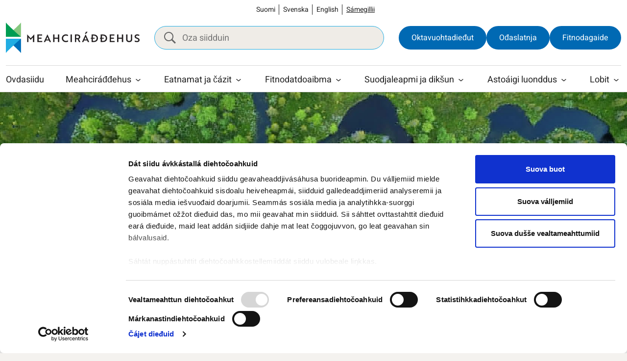

--- FILE ---
content_type: text/html; charset=UTF-8
request_url: https://www.metsa.fi/se/die%C4%91%C3%A1husat/lappis-gavdnojedje-dan-jagi-12-odda-skalzojoga-eanemus-mearkkasahtti-skalzodihtton-gavdnui-deanu-cazadagas/
body_size: 25183
content:
<!doctype html>
<html lang="se-FI">
<head>
	<meta charset="utf-8">
	<meta http-equiv="x-ua-compatible" content="ie=edge">
	<meta name="viewport" content="width=device-width, initial-scale=1">
	
<script id='polyfills' data-polyfill='https://www.metsa.fi/wp-content/themes/metsahallitus/dist/scripts/polyfills-6ef74d836318bda8620e.js'>(function(){var e=document.getElementById("polyfills").dataset.polyfill;var t=true;try{eval("async function() {}")}catch(e){t=false}if(t){return}var a=document.createElement("script");a.src=e;a.type="text/javascript";a.async=false;document.getElementsByTagName("script")[0].parentNode.appendChild(a)})();
</script>
	<script id="Cookiebot" data-culture="se" src="https://consent.cookiebot.com/uc.js" data-cbid="daf113c2-76e8-492d-8646-9fbf5c41d531" data-blockingmode="auto" type="text/javascript"></script>
	<script>(()=> {const publicToken = "pAjvRpVG2";/* global publicToken */
const originalFetch = window.fetch;

/**
 * fetch() wrapper to convert legacy Valu Search multi-search2 requests to Findkit Search requests.
 * Just passes through all other requests.
 */
async function findkitPatchedFetch(originalUrl, options) {
    if (typeof originalUrl !== "string" || originalUrl.startsWith("/")) {
        return originalFetch.call(this, originalUrl, options);
    }

    let url;
    try {
        url = new URL(originalUrl);
    } catch {
        return originalFetch.call(this, originalUrl, options);
    }

    if (
        url.hostname !== "api.search.valu.pro" ||
        !url.pathname.endsWith("/multi-search2")
    ) {
        return originalFetch.call(this, originalUrl, options);
    }

    const searchQueryData = JSON.parse(url.searchParams.get("data"));

    for (const group of searchQueryData.groups) {
        if (group.size === undefined) {
            group.size = searchQueryData.size;
        }

        if (group.from === undefined) {
            group.from = searchQueryData.from;
        }
    }

    delete searchQueryData.size;
    delete searchQueryData.from;

    const res = await originalFetch(
        `https://search.findkit.com/c/${publicToken}/search?p=${publicToken}`,
        {
            method: "POST",
            headers: {
                "content-type": "text/plain",
            },
            mode: "cors",
            credentials: "omit",
            body: JSON.stringify(searchQueryData),
        },
    );

    const responseData = await res.json();

    return new Response(JSON.stringify(responseData.groups), {
        headers: {
            "content-type": "application/json",
        },
    });
}

findkitPatchedFetch.originalFetch = originalFetch;
window.fetch = findkitPatchedFetch;
})();</script><meta name="robots" content="max-snippet:120"><title>Lappis gávdnojedje dán jagi 12 ođđa skálžojoga – eanemus mearkkašahtti skálžodihtton gávdnui Deanu čázádagas | Meahciráđđehus</title>
		<style>img:is([sizes="auto" i], [sizes^="auto," i]) { contain-intrinsic-size: 3000px 1500px }</style>
	
<!-- The SEO Framework by Sybre Waaijer -->
<meta name="robots" content="max-snippet:-1,max-image-preview:standard,max-video-preview:-1" />
<link rel="canonical" href="https://www.metsa.fi/se/die%C4%91%C3%A1husat/lappis-gavdnojedje-dan-jagi-12-odda-skalzojoga-eanemus-mearkkasahtti-skalzodihtton-gavdnui-deanu-cazadagas/" />
<meta name="description" content="Skálžu (“johkabearalskálžu”) lea hui áittavuloš šládja, man suodjaleamis Meahciráđđehusas lea dehálaš rolla. Buhtes čáziin loaktán skálžu lea čoavddašládja…" />
<meta property="og:type" content="article" />
<meta property="og:locale" content="se_NO" />
<meta property="og:site_name" content="Meahciráđđehus" />
<meta property="og:title" content="Lappis gávdnojedje dán jagi 12 ođđa skálžojoga – eanemus mearkkašahtti skálžodihtton gávdnui Deanu čázádagas | Meahciráđđehus" />
<meta property="og:description" content="Skálžu (“johkabearalskálžu”) lea hui áittavuloš šládja, man suodjaleamis Meahciráđđehusas lea dehálaš rolla. Buhtes čáziin loaktán skálžu lea čoavddašládja, mii jávkkadettiin čázádagain doalvvošii…" />
<meta property="og:url" content="https://www.metsa.fi/se/die%C4%91%C3%A1husat/lappis-gavdnojedje-dan-jagi-12-odda-skalzojoga-eanemus-mearkkasahtti-skalzodihtton-gavdnui-deanu-cazadagas/" />
<meta property="og:image" content="https://www.metsa.fi/wp-content/uploads/2022/10/raakku_auneveersalu_800-760x428.jpg" />
<meta property="article:published_time" content="2022-11-01T12:14:01+00:00" />
<meta property="article:modified_time" content="2022-11-01T12:14:01+00:00" />
<meta name="twitter:card" content="summary_large_image" />
<meta name="twitter:title" content="Lappis gávdnojedje dán jagi 12 ođđa skálžojoga – eanemus mearkkašahtti skálžodihtton gávdnui Deanu čázádagas | Meahciráđđehus" />
<meta name="twitter:description" content="Skálžu (“johkabearalskálžu”) lea hui áittavuloš šládja, man suodjaleamis Meahciráđđehusas lea dehálaš rolla. Buhtes čáziin loaktán skálžu lea čoavddašládja, mii jávkkadettiin čázádagain doalvvošii…" />
<meta name="twitter:image" content="https://www.metsa.fi/wp-content/uploads/2022/10/raakku_auneveersalu_800-760x428.jpg" />
<script type="application/ld+json">{"@context":"https://schema.org","@graph":[{"@type":"WebSite","@id":"https://www.metsa.fi/se/#/schema/WebSite","url":"https://www.metsa.fi/se/","name":"Meahciráđđehus","inLanguage":"se-FI","potentialAction":{"@type":"SearchAction","target":{"@type":"EntryPoint","urlTemplate":"https://www.metsa.fi/se/search/{search_term_string}/"},"query-input":"required name=search_term_string"},"publisher":{"@type":"Organization","@id":"https://www.metsa.fi/se/#/schema/Organization","name":"Meahciráđđehus","url":"https://www.metsa.fi/se/"}},{"@type":"WebPage","@id":"https://www.metsa.fi/se/die%C4%91%C3%A1husat/lappis-gavdnojedje-dan-jagi-12-odda-skalzojoga-eanemus-mearkkasahtti-skalzodihtton-gavdnui-deanu-cazadagas/","url":"https://www.metsa.fi/se/die%C4%91%C3%A1husat/lappis-gavdnojedje-dan-jagi-12-odda-skalzojoga-eanemus-mearkkasahtti-skalzodihtton-gavdnui-deanu-cazadagas/","name":"Lappis gávdnojedje dán jagi 12 ođđa skálžojoga – eanemus mearkkašahtti skálžodihtton gávdnui Deanu čázádagas | Meahciráđđehus","description":"Skálžu (“johkabearalskálžu”) lea hui áittavuloš šládja, man suodjaleamis Meahciráđđehusas lea dehálaš rolla. Buhtes čáziin loaktán skálžu lea čoavddašládja…","inLanguage":"se-FI","isPartOf":{"@id":"https://www.metsa.fi/se/#/schema/WebSite"},"breadcrumb":{"@type":"BreadcrumbList","@id":"https://www.metsa.fi/se/#/schema/BreadcrumbList","itemListElement":[{"@type":"ListItem","position":1,"item":"https://www.metsa.fi/se/","name":"Meahciráđđehus"},{"@type":"ListItem","position":2,"item":"https://www.metsa.fi/se/die%C4%91%C3%A1husat/","name":"Archives: Dieđáhusat"},{"@type":"ListItem","position":3,"name":"Lappis gávdnojedje dán jagi 12 ođđa skálžojoga – eanemus mearkkašahtti skálžodihtton gávdnui Deanu čázádagas"}]},"potentialAction":{"@type":"ReadAction","target":"https://www.metsa.fi/se/die%C4%91%C3%A1husat/lappis-gavdnojedje-dan-jagi-12-odda-skalzojoga-eanemus-mearkkasahtti-skalzodihtton-gavdnui-deanu-cazadagas/"},"datePublished":"2022-11-01T12:14:01+00:00","dateModified":"2022-11-01T12:14:01+00:00"}]}</script>
<!-- / The SEO Framework by Sybre Waaijer | 1.48ms meta | 0.14ms boot -->

<link rel='dns-prefetch' href='//assets.juicer.io' />
<link rel='dns-prefetch' href='//cdn.search.valu.pro' />
<link rel='stylesheet' id='wp-block-library-css' href='https://www.metsa.fi/wp-includes/css/dist/block-library/style.min.css?ver=7efd9d85d2f3dbcd21ef6c2460e51a76' type='text/css' media='all' />
<style id='wp-block-library-inline-css' type='text/css'>

		.wp-block-pullquote {
			padding: 3em 0 !important;

			blockquote {
				margin: 0 0 1rem !important;
			}
		}

		.wp-block-quote {
			cite {
				display: inline;
			}
		}
</style>
<style id='valu-interactive-archive-style-inline-css' type='text/css'>
.wp-block-valu-interactive-archive [hidden]{display:none!important}body.admin-bar .wp-interactivity-router-loading-bar{top:32px!important;z-index:9999}.wp-interactivity-router-loading-bar{background-color:var(--wp--preset--color--accent)!important;height:4px!important}

</style>
<style id='valu-interactive-archive-filters-style-inline-css' type='text/css'>
.wp-block-valu-interactive-archive-filters{@import"../../node_modules/tippy.js/dist/tippy.css";@import"../../node_modules/tippy.js/themes/light.css"}.wp-block-valu-interactive-archive-filters .wp-block-valu-interactive-archive__tooltip-button{align-items:center;background-color:transparent;border:0;border-radius:50%;color:var(--wp--preset--color--accent);cursor:help;display:flex;font-weight:700;height:15px;justify-content:center;line-height:1;padding:0;width:15px}.wp-block-valu-interactive-archive-filters .wp-block-valu-interactive-archive__tooltip-target{height:0;opacity:0;overflow:hidden;pointer-events:none;width:0}

</style>
<style id='valu-interactive-archive-filter-radio-style-inline-css' type='text/css'>
.wp-block-valu-interactive-archive-filter-radio__back,.wp-block-valu-interactive-archive-filter-radio__container{display:none}.wp-block-valu-interactive-archive-filter-radio__back.visible,.wp-block-valu-interactive-archive-filter-radio__container.visible{display:flex;gap:.5rem}.wp-block-valu-interactive-archive-filter-radio .hidden{display:none!important}.wp-block-valu-interactive-archive-filter-radio__level-container{display:none;flex-basis:100%;flex-wrap:wrap;gap:1.5rem .5rem}.wp-block-valu-interactive-archive-filter-radio__level-container.visible{display:flex}

</style>
<style id='valu-interactive-archive-filter-select-style-inline-css' type='text/css'>
.wp-block-valu-interactive-archive-filter-select>label{height:0;left:-9999px;opacity:0;position:absolute;top:-9999px;width:0}

</style>
<style id='valu-interactive-archive-filter-search-style-inline-css' type='text/css'>
.wp-block-valu-interactive-archive-filter-search label{height:0;left:-9999px;opacity:0;position:absolute;top:-9999px;width:0}

</style>
<style id='valu-interactive-archive-filter-date-style-inline-css' type='text/css'>
.wp-block-valu-interactive-archive-filter-date label{height:0;left:-9999px;opacity:0;position:absolute;top:-9999px;width:0}

</style>
<style id='valu-interactive-archive-filter-reset-style-inline-css' type='text/css'>


</style>
<style id='valu-interactive-archive-filter-checkbox-style-inline-css' type='text/css'>


</style>
<style id='valu-interactive-archive-filter-multiselect-style-inline-css' type='text/css'>
.wp-block-valu-interactive-archive-filter-multiselect{--valu-ms-font-size:var(--wp--preset--font-size--small,1rem);--valu-ms-text:var(--wp--preset--color--contrast-2,#707575);--valu-ms-bg:var(--wp--preset--color--base-2,#fbfbfa);--valu-ms-border:var(--wp--preset--color--contrast-3,#707575);--valu-ms-panel-bg:var(--wp--preset--color--base,#fff);--valu-ms-accent:var(--wp--preset--color--accent,#a29380);--valu-ms-radius:2px;--valu-ms-toggle-height:46px;--valu-ms-toggle-min-width:300px;--valu-ms-panel-max-h:320px;--valu-ms-panel-z:1000;--valu-ms-shadow:0px 3px 3px 0px rgba(0,0,0,.16);--valu-ms-item-min-h:44px;--valu-ms-hover-bg:var(--valu-ms-accent);--valu-ms-hover-text:var(--wp--preset--color--base,#fff);--valu-ms-hierarchy-indent:20px}.wp-block-valu-interactive-archive-filter-multiselect legend{display:flex;gap:1rem}.wp-block-valu-interactive-archive-filter-multiselect .sr-only{height:1px;margin:-1px;overflow:hidden;padding:0;position:absolute!important;width:1px;clip:rect(0,0,0,0);border:0;white-space:nowrap}.wp-block-valu-interactive-archive-filter-multiselect .multi-select{display:block;position:relative}.wp-block-valu-interactive-archive-filter-multiselect .multi-select>.toggle{background-color:var(--valu-ms-bg);border:1px solid var(--valu-ms-border);border-radius:var(--valu-ms-radius);box-sizing:border-box;color:var(--valu-ms-text);cursor:pointer;display:inline-block;font-size:var(--valu-ms-font-size);font-weight:500;height:var(--valu-ms-toggle-height);line-height:1.2;min-width:var(--valu-ms-toggle-min-width);padding:13px 40px 12px 20px;position:relative;text-align:left;width:100%;z-index:100}.wp-block-valu-interactive-archive-filter-multiselect .multi-select>.toggle:focus{outline:2px solid var(--valu-ms-accent)}.wp-block-valu-interactive-archive-filter-multiselect .multi-select>.toggle>.chevron{border-left:5px solid transparent;border-right:5px solid transparent;border-top:5px solid;display:inline-block;height:0;position:absolute;right:1.5em;top:1.2em;transition:transform .2s ease;width:0}.wp-block-valu-interactive-archive-filter-multiselect .multi-select.in>.toggle>.chevron{transform:rotate(180deg)}.wp-block-valu-interactive-archive-filter-multiselect .multi-select>ul{background-color:var(--valu-ms-panel-bg);border:1px solid var(--valu-ms-border);border-radius:0 0 var(--valu-ms-radius) var(--valu-ms-radius);box-shadow:var(--valu-ms-shadow);display:none;left:0;list-style:none;margin:0;max-height:var(--valu-ms-panel-max-h);min-width:100%;overflow-x:hidden;overflow-y:auto;padding:0;position:absolute;top:100%;z-index:var(--valu-ms-panel-z)}.wp-block-valu-interactive-archive-filter-multiselect .multi-select>ul>.multi-select-search{background-color:var(--valu-ms-panel-bg);border-bottom:1px solid var(--valu-ms-border);margin-bottom:5px;padding:10px;position:sticky;top:0;z-index:10}.wp-block-valu-interactive-archive-filter-multiselect .multi-select>ul>.multi-select-search .search-wrapper{display:flex;gap:0;justify-content:space-between}.wp-block-valu-interactive-archive-filter-multiselect .multi-select>ul>.multi-select-search .clear-search{background:none;border:none;color:var(--valu-ms-text);cursor:pointer;font-size:1.2rem;padding:0 8px}.wp-block-valu-interactive-archive-filter-multiselect .multi-select>ul>.multi-select-search input[type=text]{border:1px solid var(--valu-ms-border);border-radius:var(--valu-ms-radius);font-size:var(--valu-ms-font-size);padding:8px 12px;width:100%}.wp-block-valu-interactive-archive-filter-multiselect .multi-select>ul>.multi-select-search input[type=text]:focus{outline:2px solid var(--valu-ms-accent);outline-offset:2px}.wp-block-valu-interactive-archive-filter-multiselect .multi-select>ul>li{font-size:var(--valu-ms-font-size);white-space:nowrap}.wp-block-valu-interactive-archive-filter-multiselect .multi-select>ul>li.hidden{display:none}.wp-block-valu-interactive-archive-filter-multiselect .multi-select>ul>li.focused>label{background-color:var(--valu-ms-hover-bg);color:var(--valu-ms-hover-text)}.wp-block-valu-interactive-archive-filter-multiselect .multi-select>ul>li.focused>label input[type=checkbox]:checked:before{background:var(--valu-ms-hover-text)}.wp-block-valu-interactive-archive-filter-multiselect .multi-select>ul>li.hierarchy-level-1>label{padding-left:calc(10px + var(--valu-ms-hierarchy-indent))}.wp-block-valu-interactive-archive-filter-multiselect .multi-select>ul>li.hierarchy-level-2>label{padding-left:calc(10px + var(--valu-ms-hierarchy-indent)*2)}.wp-block-valu-interactive-archive-filter-multiselect .multi-select>ul>li.hierarchy-level-3>label{padding-left:calc(10px + var(--valu-ms-hierarchy-indent)*3)}.wp-block-valu-interactive-archive-filter-multiselect .multi-select>ul>li.hierarchy-level-4>label{padding-left:calc(10px + var(--valu-ms-hierarchy-indent)*4)}.wp-block-valu-interactive-archive-filter-multiselect .multi-select>ul>li.hierarchy-level-5>label{padding-left:calc(10px + var(--valu-ms-hierarchy-indent)*5)}.wp-block-valu-interactive-archive-filter-multiselect .multi-select>ul>li>label{align-items:center;cursor:pointer;display:flex;gap:.5em;line-height:1.2;min-height:var(--valu-ms-item-min-h);padding:10px;transition:background-color .2s ease}.wp-block-valu-interactive-archive-filter-multiselect .multi-select>ul>li>label:focus,.wp-block-valu-interactive-archive-filter-multiselect .multi-select>ul>li>label:hover{background-color:var(--valu-ms-hover-bg);color:var(--valu-ms-hover-text)}.wp-block-valu-interactive-archive-filter-multiselect .multi-select>ul>li>label:focus input[type=checkbox]:checked:before,.wp-block-valu-interactive-archive-filter-multiselect .multi-select>ul>li>label:hover input[type=checkbox]:checked:before{background:var(--valu-ms-hover-text)}.wp-block-valu-interactive-archive-filter-multiselect .multi-select input[type=checkbox]:focus{outline:2px solid var(--valu-ms-accent);outline-offset:2px}@media(hover:none){.wp-block-valu-interactive-archive-filter-multiselect .multi-select ul>li>label{padding:12px 10px}}.wp-block-valu-interactive-archive-filter-multiselect .multi-select.in>ul{display:block}.wp-block-valu-interactive-archive-filter-multiselect .multi-select-backdrop{background-color:transparent;bottom:0;left:0;position:fixed;right:0;top:0;z-index:900}

</style>
<style id='valu-interactive-archive-filter-range-style-inline-css' type='text/css'>
.wp-block-valu-interactive-archive-filter-range{--range-height:6px;--range-thumb-size:20px;--range-track-color:var(--wp--preset--color--contrast-3,#e0e0e0);--range-progress-color:var(--wp--preset--color--accent,#a29380);--range-thumb-color:var(--wp--preset--color--base,#fff);--range-thumb-border:var(--wp--preset--color--accent,#a29380)}.wp-block-valu-interactive-archive-filter-range .range-values{align-items:center;display:flex;font-size:var(--wp--preset--font-size--small,1rem);font-weight:500;justify-content:space-between;margin-bottom:1rem}.wp-block-valu-interactive-archive-filter-range .range-values .range-separator{color:var(--wp--preset--color--contrast-2,#707575);margin:0 .5rem}.wp-block-valu-interactive-archive-filter-range .range-slider{height:var(--range-thumb-size);margin:1rem 0;position:relative}.wp-block-valu-interactive-archive-filter-range .range-track{background:var(--range-track-color);border-radius:calc(var(--range-height)/2);height:var(--range-height);left:0;pointer-events:none;position:absolute;right:0;top:50%;transform:translateY(-50%)}.wp-block-valu-interactive-archive-filter-range .range-progress{background:var(--range-progress-color);border-radius:calc(var(--range-height)/2);height:100%;position:absolute;transition:left .1s ease,right .1s ease}.wp-block-valu-interactive-archive-filter-range .range-thumb{-webkit-appearance:none;-moz-appearance:none;appearance:none;background:transparent;height:var(--range-thumb-size);left:0;margin:0;outline:none;padding:0;pointer-events:none;position:absolute;top:0;width:100%}.wp-block-valu-interactive-archive-filter-range .range-thumb::-webkit-slider-thumb{-webkit-appearance:none;appearance:none;background:var(--range-thumb-color);border:2px solid var(--range-thumb-border);border-radius:50%;box-shadow:0 2px 4px rgba(0,0,0,.2);cursor:pointer;height:var(--range-thumb-size);pointer-events:all;-webkit-transition:transform .1s ease;transition:transform .1s ease;width:var(--range-thumb-size)}.wp-block-valu-interactive-archive-filter-range .range-thumb::-webkit-slider-thumb:hover{transform:scale(1.1)}.wp-block-valu-interactive-archive-filter-range .range-thumb::-webkit-slider-thumb:active{transform:scale(1.15)}.wp-block-valu-interactive-archive-filter-range .range-thumb::-moz-range-thumb{background:var(--range-thumb-color);border:2px solid var(--range-thumb-border);border-radius:50%;box-shadow:0 2px 4px rgba(0,0,0,.2);cursor:pointer;height:var(--range-thumb-size);pointer-events:all;-moz-transition:transform .1s ease;transition:transform .1s ease;width:var(--range-thumb-size)}.wp-block-valu-interactive-archive-filter-range .range-thumb::-moz-range-thumb:hover{transform:scale(1.1)}.wp-block-valu-interactive-archive-filter-range .range-thumb::-moz-range-thumb:active{transform:scale(1.15)}.wp-block-valu-interactive-archive-filter-range .range-thumb:focus{outline:none}.wp-block-valu-interactive-archive-filter-range .range-thumb:focus::-webkit-slider-thumb{outline:2px solid var(--range-thumb-border);outline-offset:2px}.wp-block-valu-interactive-archive-filter-range .range-thumb:focus::-moz-range-thumb{outline:2px solid var(--range-thumb-border);outline-offset:2px}.wp-block-valu-interactive-archive-filter-range .range-thumb::-webkit-slider-runnable-track{background:transparent;border:none}.wp-block-valu-interactive-archive-filter-range .range-thumb::-moz-range-track{background:transparent;border:none}.wp-block-valu-interactive-archive-filter-range .range-thumb-max{z-index:2}.wp-block-valu-interactive-archive-filter-range .range-thumb-min{z-index:3}

</style>
<style id='valu-interactive-archive-results-sort-style-inline-css' type='text/css'>
.wp-block-valu-interactive-archive-results-sort>label{height:0;left:-9999px;opacity:0;position:absolute;top:-9999px;width:0}

</style>
<style id='global-styles-inline-css' type='text/css'>
:root{--wp--preset--aspect-ratio--square: 1;--wp--preset--aspect-ratio--4-3: 4/3;--wp--preset--aspect-ratio--3-4: 3/4;--wp--preset--aspect-ratio--3-2: 3/2;--wp--preset--aspect-ratio--2-3: 2/3;--wp--preset--aspect-ratio--16-9: 16/9;--wp--preset--aspect-ratio--9-16: 9/16;--wp--preset--color--black: #000000;--wp--preset--color--cyan-bluish-gray: #abb8c3;--wp--preset--color--white: #ffffff;--wp--preset--color--pale-pink: #f78da7;--wp--preset--color--vivid-red: #cf2e2e;--wp--preset--color--luminous-vivid-orange: #ff6900;--wp--preset--color--luminous-vivid-amber: #fcb900;--wp--preset--color--light-green-cyan: #7bdcb5;--wp--preset--color--vivid-green-cyan: #00d084;--wp--preset--color--pale-cyan-blue: #8ed1fc;--wp--preset--color--vivid-cyan-blue: #0693e3;--wp--preset--color--vivid-purple: #9b51e0;--wp--preset--gradient--vivid-cyan-blue-to-vivid-purple: linear-gradient(135deg,rgba(6,147,227,1) 0%,rgb(155,81,224) 100%);--wp--preset--gradient--light-green-cyan-to-vivid-green-cyan: linear-gradient(135deg,rgb(122,220,180) 0%,rgb(0,208,130) 100%);--wp--preset--gradient--luminous-vivid-amber-to-luminous-vivid-orange: linear-gradient(135deg,rgba(252,185,0,1) 0%,rgba(255,105,0,1) 100%);--wp--preset--gradient--luminous-vivid-orange-to-vivid-red: linear-gradient(135deg,rgba(255,105,0,1) 0%,rgb(207,46,46) 100%);--wp--preset--gradient--very-light-gray-to-cyan-bluish-gray: linear-gradient(135deg,rgb(238,238,238) 0%,rgb(169,184,195) 100%);--wp--preset--gradient--cool-to-warm-spectrum: linear-gradient(135deg,rgb(74,234,220) 0%,rgb(151,120,209) 20%,rgb(207,42,186) 40%,rgb(238,44,130) 60%,rgb(251,105,98) 80%,rgb(254,248,76) 100%);--wp--preset--gradient--blush-light-purple: linear-gradient(135deg,rgb(255,206,236) 0%,rgb(152,150,240) 100%);--wp--preset--gradient--blush-bordeaux: linear-gradient(135deg,rgb(254,205,165) 0%,rgb(254,45,45) 50%,rgb(107,0,62) 100%);--wp--preset--gradient--luminous-dusk: linear-gradient(135deg,rgb(255,203,112) 0%,rgb(199,81,192) 50%,rgb(65,88,208) 100%);--wp--preset--gradient--pale-ocean: linear-gradient(135deg,rgb(255,245,203) 0%,rgb(182,227,212) 50%,rgb(51,167,181) 100%);--wp--preset--gradient--electric-grass: linear-gradient(135deg,rgb(202,248,128) 0%,rgb(113,206,126) 100%);--wp--preset--gradient--midnight: linear-gradient(135deg,rgb(2,3,129) 0%,rgb(40,116,252) 100%);--wp--preset--font-size--small: 13px;--wp--preset--font-size--medium: 20px;--wp--preset--font-size--large: 36px;--wp--preset--font-size--x-large: 42px;--wp--preset--spacing--20: 0.44rem;--wp--preset--spacing--30: 0.67rem;--wp--preset--spacing--40: 1rem;--wp--preset--spacing--50: 1.5rem;--wp--preset--spacing--60: 2.25rem;--wp--preset--spacing--70: 3.38rem;--wp--preset--spacing--80: 5.06rem;--wp--preset--shadow--natural: 6px 6px 9px rgba(0, 0, 0, 0.2);--wp--preset--shadow--deep: 12px 12px 50px rgba(0, 0, 0, 0.4);--wp--preset--shadow--sharp: 6px 6px 0px rgba(0, 0, 0, 0.2);--wp--preset--shadow--outlined: 6px 6px 0px -3px rgba(255, 255, 255, 1), 6px 6px rgba(0, 0, 0, 1);--wp--preset--shadow--crisp: 6px 6px 0px rgba(0, 0, 0, 1);}:where(.is-layout-flex){gap: 0.5em;}:where(.is-layout-grid){gap: 0.5em;}body .is-layout-flex{display: flex;}.is-layout-flex{flex-wrap: wrap;align-items: center;}.is-layout-flex > :is(*, div){margin: 0;}body .is-layout-grid{display: grid;}.is-layout-grid > :is(*, div){margin: 0;}:where(.wp-block-columns.is-layout-flex){gap: 2em;}:where(.wp-block-columns.is-layout-grid){gap: 2em;}:where(.wp-block-post-template.is-layout-flex){gap: 1.25em;}:where(.wp-block-post-template.is-layout-grid){gap: 1.25em;}.has-black-color{color: var(--wp--preset--color--black) !important;}.has-cyan-bluish-gray-color{color: var(--wp--preset--color--cyan-bluish-gray) !important;}.has-white-color{color: var(--wp--preset--color--white) !important;}.has-pale-pink-color{color: var(--wp--preset--color--pale-pink) !important;}.has-vivid-red-color{color: var(--wp--preset--color--vivid-red) !important;}.has-luminous-vivid-orange-color{color: var(--wp--preset--color--luminous-vivid-orange) !important;}.has-luminous-vivid-amber-color{color: var(--wp--preset--color--luminous-vivid-amber) !important;}.has-light-green-cyan-color{color: var(--wp--preset--color--light-green-cyan) !important;}.has-vivid-green-cyan-color{color: var(--wp--preset--color--vivid-green-cyan) !important;}.has-pale-cyan-blue-color{color: var(--wp--preset--color--pale-cyan-blue) !important;}.has-vivid-cyan-blue-color{color: var(--wp--preset--color--vivid-cyan-blue) !important;}.has-vivid-purple-color{color: var(--wp--preset--color--vivid-purple) !important;}.has-black-background-color{background-color: var(--wp--preset--color--black) !important;}.has-cyan-bluish-gray-background-color{background-color: var(--wp--preset--color--cyan-bluish-gray) !important;}.has-white-background-color{background-color: var(--wp--preset--color--white) !important;}.has-pale-pink-background-color{background-color: var(--wp--preset--color--pale-pink) !important;}.has-vivid-red-background-color{background-color: var(--wp--preset--color--vivid-red) !important;}.has-luminous-vivid-orange-background-color{background-color: var(--wp--preset--color--luminous-vivid-orange) !important;}.has-luminous-vivid-amber-background-color{background-color: var(--wp--preset--color--luminous-vivid-amber) !important;}.has-light-green-cyan-background-color{background-color: var(--wp--preset--color--light-green-cyan) !important;}.has-vivid-green-cyan-background-color{background-color: var(--wp--preset--color--vivid-green-cyan) !important;}.has-pale-cyan-blue-background-color{background-color: var(--wp--preset--color--pale-cyan-blue) !important;}.has-vivid-cyan-blue-background-color{background-color: var(--wp--preset--color--vivid-cyan-blue) !important;}.has-vivid-purple-background-color{background-color: var(--wp--preset--color--vivid-purple) !important;}.has-black-border-color{border-color: var(--wp--preset--color--black) !important;}.has-cyan-bluish-gray-border-color{border-color: var(--wp--preset--color--cyan-bluish-gray) !important;}.has-white-border-color{border-color: var(--wp--preset--color--white) !important;}.has-pale-pink-border-color{border-color: var(--wp--preset--color--pale-pink) !important;}.has-vivid-red-border-color{border-color: var(--wp--preset--color--vivid-red) !important;}.has-luminous-vivid-orange-border-color{border-color: var(--wp--preset--color--luminous-vivid-orange) !important;}.has-luminous-vivid-amber-border-color{border-color: var(--wp--preset--color--luminous-vivid-amber) !important;}.has-light-green-cyan-border-color{border-color: var(--wp--preset--color--light-green-cyan) !important;}.has-vivid-green-cyan-border-color{border-color: var(--wp--preset--color--vivid-green-cyan) !important;}.has-pale-cyan-blue-border-color{border-color: var(--wp--preset--color--pale-cyan-blue) !important;}.has-vivid-cyan-blue-border-color{border-color: var(--wp--preset--color--vivid-cyan-blue) !important;}.has-vivid-purple-border-color{border-color: var(--wp--preset--color--vivid-purple) !important;}.has-vivid-cyan-blue-to-vivid-purple-gradient-background{background: var(--wp--preset--gradient--vivid-cyan-blue-to-vivid-purple) !important;}.has-light-green-cyan-to-vivid-green-cyan-gradient-background{background: var(--wp--preset--gradient--light-green-cyan-to-vivid-green-cyan) !important;}.has-luminous-vivid-amber-to-luminous-vivid-orange-gradient-background{background: var(--wp--preset--gradient--luminous-vivid-amber-to-luminous-vivid-orange) !important;}.has-luminous-vivid-orange-to-vivid-red-gradient-background{background: var(--wp--preset--gradient--luminous-vivid-orange-to-vivid-red) !important;}.has-very-light-gray-to-cyan-bluish-gray-gradient-background{background: var(--wp--preset--gradient--very-light-gray-to-cyan-bluish-gray) !important;}.has-cool-to-warm-spectrum-gradient-background{background: var(--wp--preset--gradient--cool-to-warm-spectrum) !important;}.has-blush-light-purple-gradient-background{background: var(--wp--preset--gradient--blush-light-purple) !important;}.has-blush-bordeaux-gradient-background{background: var(--wp--preset--gradient--blush-bordeaux) !important;}.has-luminous-dusk-gradient-background{background: var(--wp--preset--gradient--luminous-dusk) !important;}.has-pale-ocean-gradient-background{background: var(--wp--preset--gradient--pale-ocean) !important;}.has-electric-grass-gradient-background{background: var(--wp--preset--gradient--electric-grass) !important;}.has-midnight-gradient-background{background: var(--wp--preset--gradient--midnight) !important;}.has-small-font-size{font-size: var(--wp--preset--font-size--small) !important;}.has-medium-font-size{font-size: var(--wp--preset--font-size--medium) !important;}.has-large-font-size{font-size: var(--wp--preset--font-size--large) !important;}.has-x-large-font-size{font-size: var(--wp--preset--font-size--x-large) !important;}
:where(.wp-block-post-template.is-layout-flex){gap: 1.25em;}:where(.wp-block-post-template.is-layout-grid){gap: 1.25em;}
:where(.wp-block-columns.is-layout-flex){gap: 2em;}:where(.wp-block-columns.is-layout-grid){gap: 2em;}
:root :where(.wp-block-pullquote){font-size: 1.5em;line-height: 1.6;}
</style>
<link rel='stylesheet' id='valu-juicer-style-css' href='https://assets.juicer.io/embed.css?ver=7efd9d85d2f3dbcd21ef6c2460e51a76' type='text/css' media='all' />
<link rel='stylesheet' id='styles/main-css' href='https://www.metsa.fi/wp-content/themes/metsahallitus/dist/styles/main.css?ver=bcd1e3107b4de3f94eb74cf7a6c4abbb' type='text/css' media='all' />
<script type='text/javascript' data-cookieconsent='ignore' src="https://www.metsa.fi/wp-includes/js/jquery/jquery.min.js?ver=0505049425447fd8199af4f611f675fb" id="jquery-core-js"></script>
<script type='text/javascript' data-cookieconsent='ignore' src="https://www.metsa.fi/wp-includes/js/jquery/jquery-migrate.min.js?ver=4591cfc3021e8abf40ebdfaa4d5e7413" id="jquery-migrate-js"></script>
<link rel="alternate" title="oEmbed (JSON)" type="application/json+oembed" href="https://www.metsa.fi/wp-json/oembed/1.0/embed?url=https%3A%2F%2Fwww.metsa.fi%2Fse%2Fdie%25C4%2591%25C3%25A1husat%2Flappis-gavdnojedje-dan-jagi-12-odda-skalzojoga-eanemus-mearkkasahtti-skalzodihtton-gavdnui-deanu-cazadagas%2F&#038;lang=se" />
<link rel="alternate" title="oEmbed (XML)" type="text/xml+oembed" href="https://www.metsa.fi/wp-json/oembed/1.0/embed?url=https%3A%2F%2Fwww.metsa.fi%2Fse%2Fdie%25C4%2591%25C3%25A1husat%2Flappis-gavdnojedje-dan-jagi-12-odda-skalzojoga-eanemus-mearkkasahtti-skalzodihtton-gavdnui-deanu-cazadagas%2F&#038;format=xml&#038;lang=se" />
<script type='application/json' id='valu-search'>{"showInSearch":true,"contentSelector":"","contentNoHighlightSelector":"","cleanupSelector":"","title":"Lappis g\u00e1vdnojedje d\u00e1n jagi 12 o\u0111\u0111a sk\u00e1l\u017eojoga \u2013 eanemus mearkka\u0161ahtti sk\u00e1l\u017eodihtton g\u00e1vdnui Deanu \u010d\u00e1z\u00e1dagas","created":"2022-11-01T14:14:01+02:00","modified":"2022-11-01T14:14:01+02:00","tags":["wordpress","domain\/www.metsa.fi\/wordpress","wp_post_type\/release","domain\/www.metsa.fi\/wp_post_type\/release","wp_blog_name\/meahciraddehus","domain\/www.metsa.fi\/wp_blog_name\/meahciraddehus","public"],"superwords":[],"customFields":{"date":[],"keyword":[],"number":[]},"language":"se"}</script><link rel="apple-touch-icon" sizes="180x180" href="https://www.metsa.fi/wp-content/themes/metsahallitus/assets/favicons/apple-touch-icon.png">
<link rel="icon" type="image/png" sizes="32x32" href="https://www.metsa.fi/wp-content/themes/metsahallitus/assets/favicons/favicon-32x32.png">
<link rel="icon" type="image/png" sizes="16x16" href="https://www.metsa.fi/wp-content/themes/metsahallitus/assets/favicons/favicon-16x16.png">
<link rel="manifest" href="https://www.metsa.fi/wp-content/themes/metsahallitus/assets/favicons/site.webmanifest">
<link rel="mask-icon" href="https://www.metsa.fi/wp-content/themes/metsahallitus/assets/favicons/safari-pinned-tab.svg" color="#5bbad5">
<link rel="shortcut icon" href="https://www.metsa.fi/wp-content/themes/metsahallitus/assets/favicons/favicon.ico">
<meta name="msapplication-TileColor" content="#ffffff">
<meta name="msapplication-config" content="https://www.metsa.fi/wp-content/themes/metsahallitus/assets/favicons/browserconfig.xml">
<meta name="theme-color" content="#ffffff">
</head>
<body class="wp-singular release-template-default single single-release postid-55025 wp-theme-metsahallitus">
<!--[if IE]>
<div class="alert alert-warning">
	You are using an <strong>outdated</strong> browser. Please <a href="http://browsehappy.com/">upgrade your browser</a> to improve your experience.</div>
<![endif]-->

<header id="header" class="header" role="banner">
	<a class="skip-link" href="#content" tabindex="1">
		Sirdás sisdollui	</a>
	<div class="header__language">
		<div class="container-fluid">
				<div class="b-language-switcher">
		<nav class="b-language-switcher__list" aria-label="Vállje giela">
							<li class="lang-item lang-item-2 lang-item-fi no-translation lang-item-first b-language-switcher__lang">
					<a lang="fi" hreflang="fi" href="https://www.metsa.fi/">
						Suomi					</a>
				</li>
								<li class="lang-item lang-item-9 lang-item-sv no-translation b-language-switcher__lang">
					<a lang="sv-SE" hreflang="sv-SE" href="https://www.metsa.fi/sv/">
						Svenska					</a>
				</li>
								<li class="lang-item lang-item-5 lang-item-en no-translation b-language-switcher__lang">
					<a lang="en-US" hreflang="en-US" href="https://www.metsa.fi/en/">
						English					</a>
				</li>
								<li class="lang-item lang-item-13 lang-item-se current-lang b-language-switcher__lang">
					<a lang="se-FI" hreflang="se-FI" href="https://www.metsa.fi/se/die%C4%91%C3%A1husat/lappis-gavdnojedje-dan-jagi-12-odda-skalzojoga-eanemus-mearkkasahtti-skalzodihtton-gavdnui-deanu-cazadagas/">
						Sámegillii					</a>
				</li>
				
		</nav>
	</div>
			</div>
	</div>
	<div class="header__top">
		<div class="header2__top-col">
			<div class="header-site-branding">
				<a href="https://www.metsa.fi/se/" rel="home" aria-label="Meahciráđđehus">
					<svg data-name="Layer 1" xmlns="http://www.w3.org/2000/svg" viewBox="0 0 242.171 55.406"><path d="M237.288 35.673c3.06 0 4.883-1.445 4.883-3.838 0-2.166-1.368-3.23-3.876-4.16-2.09-.76-2.812-1.407-2.812-2.376 0-1.045 1.045-1.692 2.603-1.692a7.377 7.377 0 013.325.818v-2.242a9.57 9.57 0 00-3.496-.684c-2.774 0-4.77 1.443-4.77 3.838 0 2.223 1.33 3.287 3.839 4.18 2.09.741 2.869 1.33 2.869 2.413 0 .741-.588 1.235-1.558 1.463a5.114 5.114 0 01-1.368.152 8.824 8.824 0 01-3.648-.988v2.336a10.843 10.843 0 004.009.78m-8.531-13.927h-2.394v8.588a3.116 3.116 0 11-6.232 0v-8.588h-2.375v8.797c0 3.153 2.052 5.13 5.49 5.13 3.459 0 5.51-1.977 5.51-5.13zm-16.321 13.68v-13.68h-2.394v5.757h-6.193v-5.757h-2.395v13.68h2.395v-5.928h6.193v5.928zm-15.58 0v-2.014h-6.497v-3.934h5.263v-1.957h-5.263v-3.76h6.213v-2.015h-8.607v13.68zM175.882 23.76c3.116 0 5.073 2.013 5.073 4.826a4.66 4.66 0 01-5.016 4.826h-1.805v-4.048h3.344v-1.557h-3.344V23.76zm-5.662 5.604h1.52v6.062h4.218c4.503 0 7.41-2.775 7.41-6.84 0-4.047-2.945-6.84-7.467-6.84h-4.161v6.061h-1.52zm-10.944-5.604c3.117 0 5.074 2.013 5.074 4.826a4.66 4.66 0 01-5.017 4.826h-1.805v-4.048h3.344v-1.557h-3.344V23.76zm-5.662 5.604h1.52v6.062h4.218c4.503 0 7.41-2.775 7.41-6.84 0-4.047-2.945-6.84-7.467-6.84h-4.161v6.061h-1.52zm-10.43-8.797h1.918l2.869-3.818h-2.907zm-.836 10.356c.74-1.672 1.443-3.42 2.032-4.845.57 1.558 1.216 3.097 1.995 4.845zm-4.504 4.503h2.508l1.216-2.717h5.586l1.216 2.717h2.508l-6.48-13.889h-.075zm-8.208-11.666c1.615 0 2.64.816 2.64 2.337a2.228 2.228 0 01-2.526 2.318h-2.394V23.76zM125 21.746v13.68h2.356v-5.074h2.413l2.623 5.074h2.564l-2.982-5.472a3.94 3.94 0 002.697-3.857c0-2.793-1.957-4.35-5.054-4.35zm-5.547 0h-2.394v13.68h2.394zm-6.992.722a8.435 8.435 0 00-4.01-.969 7.088 7.088 0 10-.056 14.174 9.086 9.086 0 004.162-.95V32.5a8.908 8.908 0 01-4.067.97 4.883 4.883 0 11.057-9.767 8.564 8.564 0 013.914.987zM96.614 35.426v-13.68H94.22v5.757h-6.194v-5.757h-2.394v13.68h2.394v-5.928h6.194v5.928zm-23.39-4.503c.742-1.672 1.445-3.42 2.034-4.845.57 1.558 1.216 3.097 1.995 4.845zm-4.502 4.503h2.508l1.216-2.717h5.586l1.216 2.717h2.508l-6.48-13.889h-.075zm-2.906 0v-2.014h-6.498v-3.934h5.263v-1.957h-5.263v-3.76h6.213v-2.015h-8.607v13.68zm-20.862-3.762a370.113 370.113 0 003.572-4.123l.55-.532v8.417h2.28V21.537h-.037l-6.365 7.067-6.365-7.067h-.038v13.89h2.299v-8.418l.532.532z" fill="#231f20"/><path d="M27.384 0C22.914 5.196 5.839 21.459 0 25.914h27.384z" fill="#86c87f"/><path d="M0 0c4.47 5.196 21.545 21.459 27.384 25.914H0z" fill="#009d53"/><path d="M27.384 55.406C22.914 50.21 5.839 33.947 0 29.492h27.384z" fill="#0070ba"/><path d="M0 55.406c4.47-5.196 21.545-21.459 27.384-25.914H0z" fill="#21ade3"/></svg>				</a>
			</div>

			<div class="header-search">
				<input class="header-search__input" id="valu-search-fs-input" type="text" placeholder="Oza siidduin" aria-label="Oza siidduin">
				<div class="header-search__icon"><svg xmlns="http://www.w3.org/2000/svg" viewBox="0 0 60 60"><path d="M37 10.5C33.4 6.8 29 5 23.8 5s-9.6 1.8-13.3 5.5S5 18.5 5 23.8s1.8 9.6 5.5 13.3 8.1 5.5 13.3 5.5S33.4 40.7 37 37c3.8-3.8 5.6-8.2 5.6-13.3s-1.8-9.5-5.6-13.2zm6.8 26.1l-.6 1.1 16.9 17-5.4 5.3-16.9-17-1.1.8c-4.2 2.6-8.5 3.9-13 3.9-6.6 0-12.2-2.3-16.8-7-4.6-4.7-7-10.3-7-16.9S2.3 11.6 7 7c4.6-4.6 10.2-7 16.8-7S36 2.3 40.6 7c4.6 4.6 7 10.2 7 16.8-.1 4.5-1.3 8.8-3.8 12.8z"/></svg></div>
			</div>

			<div class="header-links">
				<a href="https://www.metsa.fi/se/meahciraddehus/oktavuodadiedut/" class="header-links__link btn btn-rounded btn-endeavour">
					Oktavuohtadieđut				</a>
				<a href="https://www.metsa.fi/se/meahciraddehus/odaslatnja-2/" class="header-links__link btn btn-rounded btn-endeavour">
					Ođaslatnja				</a>
                <a href="https://www.metsa.fi/se/vasttolas-fitnodatdoaibma/fitnodagaide/" class="header-links__link btn btn-rounded btn-endeavour">
					Fitnodagaide                </a>
			</div>

			<div class="header-mobile-buttons">
				<a class="header-mobile-buttons__home header-mobile-buttons__button" href="https://www.metsa.fi" aria-label="Ovdasiidu">
					<svg xmlns="http://www.w3.org/2000/svg" viewBox="0 0 23 22"><path fill="none" stroke="#212121" stroke-miterlimit="50" stroke-width="1.5" d="M3.93 8.07v12.439h5.854v0-4.878 0h3.902v4.878h5.854v0V8.07v0M3.93 7.834v0V1.98v0h2.927v3.463"/><path fill="none" stroke="#212121" stroke-linecap="square" stroke-miterlimit="50" stroke-width="1.5" d="M9.78 7.83v0h3.902v3.902H9.78v0z"/><path fill="none" stroke="#212121" stroke-miterlimit="50" stroke-width="1.5" d="M1 10.756v0L11.732 1v0l10.731 9.756v0"/></svg>				</a>

				<button class="header-mobile-buttons__search header-mobile-buttons__button" data-header-toggle="search" aria-label="Oza" aria-expanded="false">
					<span class="header-mobile-buttons__icon header-mobile-buttons__icon-search">
						<svg xmlns="http://www.w3.org/2000/svg" viewBox="0 0 60 60"><path d="M37 10.5C33.4 6.8 29 5 23.8 5s-9.6 1.8-13.3 5.5S5 18.5 5 23.8s1.8 9.6 5.5 13.3 8.1 5.5 13.3 5.5S33.4 40.7 37 37c3.8-3.8 5.6-8.2 5.6-13.3s-1.8-9.5-5.6-13.2zm6.8 26.1l-.6 1.1 16.9 17-5.4 5.3-16.9-17-1.1.8c-4.2 2.6-8.5 3.9-13 3.9-6.6 0-12.2-2.3-16.8-7-4.6-4.7-7-10.3-7-16.9S2.3 11.6 7 7c4.6-4.6 10.2-7 16.8-7S36 2.3 40.6 7c4.6 4.6 7 10.2 7 16.8-.1 4.5-1.3 8.8-3.8 12.8z"/></svg>					</span>
					<span class="header-mobile-buttons__icon header-mobile-buttons__icon-close">
						<svg xmlns="http://www.w3.org/2000/svg" viewBox="0 0 12 12"><path fill="#212121" d="M7.406 6.004l4.3-4.29a1.004 1.004 0 00-1.42-1.42l-4.29 4.3-4.29-4.3a1.004 1.004 0 00-1.42 1.42l4.3 4.29-4.3 4.29a1 1 0 000 1.42 1 1 0 001.42 0l4.29-4.3 4.29 4.3a1 1 0 001.42 0 1 1 0 000-1.42z"/></svg>					</span>
				</button>

				<button class="header-mobile-buttons__nav-toggle header-mobile-buttons__button" data-header-toggle="primary-nav" type="button" aria-label="Menu" aria-expanded="false">
					<span class="header-mobile-buttons__icon header-mobile-buttons__icon-menu">
						<svg xmlns="http://www.w3.org/2000/svg" viewBox="0 0 24 24"><path fill="#212121" d="M3.95 13a.95.95 0 01-.95-.95v-.1a.95.95 0 01.95-.95h16.1a.95.95 0 01.95.95v.1a.95.95 0 01-.95.95zm0 5a.95.95 0 01-.95-.95v-.1a.95.95 0 01.95-.95h16.1a.95.95 0 01.95.95v.1a.95.95 0 01-.95.95zm0-10A.95.95 0 013 7.05v-.1A.95.95 0 013.95 6h16.1a.95.95 0 01.95.95v.1a.95.95 0 01-.95.95z"/></svg>					</span>
					<span class="header-mobile-buttons__icon header-mobile-buttons__icon-close">
						<svg xmlns="http://www.w3.org/2000/svg" viewBox="0 0 12 12"><path fill="#212121" d="M7.406 6.004l4.3-4.29a1.004 1.004 0 00-1.42-1.42l-4.29 4.3-4.29-4.3a1.004 1.004 0 00-1.42 1.42l4.3 4.29-4.3 4.29a1 1 0 000 1.42 1 1 0 001.42 0l4.29-4.3 4.29 4.3a1 1 0 001.42 0 1 1 0 000-1.42z"/></svg>					</span>
					<span class="header-mobile-buttons__text">
						Menu
					</span>
				</button>
			</div>
		</div>
	</div>

	<div class="header__bottom">
		<div class="header2__bottom-col">
			<div class="header-navigation-area">
				<div class="header-primary-nav-wrapper">
					<div class="header-primary-nav-container">
						<nav id="header-primary-nav" class="header-primary-nav" aria-label="Váldofállu">
							<ul class="header-primary-nav-lvl-1"><li class="header-primary-nav-lvl-1__item header-primary-nav__item"><a class="header-primary-nav-lvl-1__link"  href="https://www.metsa.fi/se/">Ovdasiidu</a></li>
<li class="header-primary-nav-lvl-1__item header-primary-nav__item header-primary-nav--has-children"><a class="header-primary-nav-lvl-1__link"  href="https://www.metsa.fi/se/meahciraddehus/">Meahciráđđehus</a>
<button class="header-primary-nav-lvl-1__sub-menu-toggle" data-header-toggle="sub-menu" aria-label="Raba vuollefálu" aria-expanded="false"></button>
<div class="header-primary-nav-lvl-1__drop-menu header-primary-nav__drop-menu">
<ul class="header-primary-nav-lvl-2 header-primary-nav-lvl">
	<li class="header-primary-nav-lvl-2__item header-primary-nav__item header-primary-nav--has-children"><a class="header-primary-nav-lvl-2__link"  href="https://www.metsa.fi/se/meahciraddehus/organisasuvdna/">Ná doaibmat</a>
	<button class="header-primary-nav-lvl-2__sub-menu-toggle" data-header-toggle="sub-menu" aria-label="Raba vuollefálu" aria-expanded="false"></button>

	<ul class="header-primary-nav-lvl-3 header-primary-nav-lvl">
		<li class="header-primary-nav-lvl-3__item header-primary-nav__item"><a class="header-primary-nav-lvl-3__link"  href="https://www.metsa.fi/se/meahciraddehus/organisasuvdna/ulbmil-ja-arvvut/">Ulbmil ja árvvut</a></li>
		<li class="header-primary-nav-lvl-3__item header-primary-nav__item"><a class="header-primary-nav-lvl-3__link"  href="https://www.metsa.fi/se/meahciraddehus/organisasuvdna/meahciraddehusa-strategiija-saddadat-ihttaza/">Strategiija</a></li>
		<li class="header-primary-nav-lvl-3__item header-primary-nav__item header-primary-nav--has-children"><a class="header-primary-nav-lvl-3__link"  href="https://www.metsa.fi/se/meahciraddehus/organisasuvdna/jodihan-ja-halddasanvuogadat/">Hálddahus ja jođiheapmi</a>
		<button class="header-primary-nav-lvl-3__sub-menu-toggle" data-header-toggle="sub-menu" aria-label="Raba vuollefálu" aria-expanded="false"></button>

		<ul class="header-primary-nav-lvl-4 header-primary-nav-lvl">
			<li class="header-primary-nav-lvl-4__item header-primary-nav__item"><a class="header-primary-nav-lvl-4__link"  href="https://www.metsa.fi/se/meahciraddehus/organisasuvdna/jodihan-ja-halddasanvuogadat/stivra/">Stivrra</a></li>
			<li class="header-primary-nav-lvl-4__item header-primary-nav__item"><a class="header-primary-nav-lvl-4__link"  href="https://www.metsa.fi/se/meahciraddehus/organisasuvdna/jodihan-ja-halddasanvuogadat/jodihanjoavku/">Jođihanjoavku</a></li>
		</ul>
</li>
		<li class="header-primary-nav-lvl-3__item header-primary-nav__item"><a class="header-primary-nav-lvl-3__link"  href="https://www.metsa.fi/se/meahciraddehus/organisasuvdna/meahciraddehusa-doaimma-ruhtadeapmi/">Meahciráđđehusa doaimma ruhtadeapmi</a></li>
		<li class="header-primary-nav-lvl-3__item header-primary-nav__item"><a class="header-primary-nav-lvl-3__link"  href="https://www.metsa.fi/se/meahciraddehus/organisasuvdna/fidnoekonomalas-coavddalogut/">Fidnoekonomalaš čoavddalogut</a></li>
		<li class="header-primary-nav-lvl-3__item header-primary-nav__item"><a class="header-primary-nav-lvl-3__link"  href="https://www.metsa.fi/se/meahciraddehus/organisasuvdna/doaibmavuohkerava/">Doaibmavuohkeráva</a></li>
		<li class="header-primary-nav-lvl-3__item header-primary-nav__item"><a class="header-primary-nav-lvl-3__link"  href="https://www.metsa.fi/se/meahciraddehus/organisasuvdna/almmuhankanala/">Meahciráđđehusa almmuhankanála ja almmuhanrávvagat</a></li>
		<li class="header-primary-nav-lvl-3__item header-primary-nav__item"><a class="header-primary-nav-lvl-3__link"  href="https://www.metsa.fi/se/meahciraddehus/organisasuvdna/historja/">Historjá</a></li>
	</ul>
</li>
	<li class="header-primary-nav-lvl-2__item header-primary-nav__item header-primary-nav--has-children"><a class="header-primary-nav-lvl-2__link"  href="https://www.metsa.fi/se/meahciraddehus/vastosuorggit/">Vástosuorggit</a>
	<button class="header-primary-nav-lvl-2__sub-menu-toggle" data-header-toggle="sub-menu" aria-label="Raba vuollefálu" aria-expanded="false"></button>

	<ul class="header-primary-nav-lvl-3 header-primary-nav-lvl">
		<li class="header-primary-nav-lvl-3__item header-primary-nav__item"><a class="header-primary-nav-lvl-3__link"  href="https://www.metsa.fi/se/meahciraddehus/vastosuorggit/fuoddobalvalusat/">Fuođđobálvalusat</a></li>
		<li class="header-primary-nav-lvl-3__item header-primary-nav__item"><a class="header-primary-nav-lvl-3__link"  href="https://www.metsa.fi/se/meahciraddehus/vastosuorggit/luonddubalvalusat/">Luonddubálvalusat</a></li>
		<li class="header-primary-nav-lvl-3__item header-primary-nav__item"><a class="header-primary-nav-lvl-3__link"  href="https://www.metsa.fi/se/meahciraddehus/vastosuorggit/meahciraddehusa-giddodatovdaneapmi/">Meahciráđđehusa Giddodatovdáneapmi</a></li>
		<li class="header-primary-nav-lvl-3__item header-primary-nav__item"><a class="header-primary-nav-lvl-3__link"  href="https://www.metsa.fi/se/meahciraddehus/vastosuorggit/vuovdedoallu-os/">Vuovdedoallu Os</a></li>
		<li class="header-primary-nav-lvl-3__item header-primary-nav__item"><a class="header-primary-nav-lvl-3__link"  href="https://www.metsa.fi/se/meahciraddehus/vastosuorggit/eara-nieidafitnodagat/">Eará nieidafitnodagat</a></li>
	</ul>
</li>
	<li class="header-primary-nav-lvl-2__item header-primary-nav__item header-primary-nav--has-children"><a class="header-primary-nav-lvl-2__link"  href="https://www.metsa.fi/se/meahciraddehus/oktavuodadiedut/">Oktavuođadieđut</a>
	<button class="header-primary-nav-lvl-2__sub-menu-toggle" data-header-toggle="sub-menu" aria-label="Raba vuollefálu" aria-expanded="false"></button>

	<ul class="header-primary-nav-lvl-3 header-primary-nav-lvl">
		<li class="header-primary-nav-lvl-3__item header-primary-nav__item"><a class="header-primary-nav-lvl-3__link"  href="https://www.metsa.fi/se/meahciraddehus/oktavuodadiedut/personohcan/">Personohcan</a></li>
		<li class="header-primary-nav-lvl-3__item header-primary-nav__item"><a class="header-primary-nav-lvl-3__link"  href="https://www.metsa.fi/se/meahciraddehus/oktavuodadiedut/doaibmabaikkit/">Doaibmabáikkit</a></li>
		<li class="header-primary-nav-lvl-3__item header-primary-nav__item"><a class="header-primary-nav-lvl-3__link"  href="https://www.metsa.fi/se/meahciraddehus/oktavuodadiedut/rehketdiedut/">Rehketdieđut</a></li>
	</ul>
</li>
	<li class="header-primary-nav-lvl-2__item header-primary-nav__item header-primary-nav--has-children"><a class="header-primary-nav-lvl-2__link"  href="https://www.metsa.fi/se/meahciraddehus/vasttolasvuohta/">Vásttolašvuohta Meahciráđđehusas</a>
	<button class="header-primary-nav-lvl-2__sub-menu-toggle" data-header-toggle="sub-menu" aria-label="Raba vuollefálu" aria-expanded="false"></button>

	<ul class="header-primary-nav-lvl-3 header-primary-nav-lvl">
		<li class="header-primary-nav-lvl-3__item header-primary-nav__item"><a class="header-primary-nav-lvl-3__link"  href="https://www.metsa.fi/se/meahciraddehus/vasttolasvuohta/birasovddasvastadus/">Birasovddasvástádus</a></li>
		<li class="header-primary-nav-lvl-3__item header-primary-nav__item"><a class="header-primary-nav-lvl-3__link"  href="https://www.metsa.fi/se/meahciraddehus/vasttolasvuohta/sosiala-ovddasvastadus/">Sosiála ovddasvástádus</a></li>
		<li class="header-primary-nav-lvl-3__item header-primary-nav__item"><a class="header-primary-nav-lvl-3__link"  href="https://www.metsa.fi/se/meahciraddehus/vasttolasvuohta/buorre-halddahus/">Buorre hálddahus</a></li>
	</ul>
</li>
	<li class="header-primary-nav-lvl-2__item header-primary-nav__item header-primary-nav--has-children"><a class="header-primary-nav-lvl-2__link"  href="https://www.metsa.fi/se/meahciraddehus/ovttasbargu-ja-oassalastin/">Ovttasbargu ja oassálastin</a>
	<button class="header-primary-nav-lvl-2__sub-menu-toggle" data-header-toggle="sub-menu" aria-label="Raba vuollefálu" aria-expanded="false"></button>

	<ul class="header-primary-nav-lvl-3 header-primary-nav-lvl">
		<li class="header-primary-nav-lvl-3__item header-primary-nav__item"><a class="header-primary-nav-lvl-3__link"  href="https://www.metsa.fi/se/meahciraddehus/ovttasbargu-ja-oassalastin/canusjoavkoovttasbargu/">Čanusjoavkoovttasbargu</a></li>
		<li class="header-primary-nav-lvl-3__item header-primary-nav__item"><a class="header-primary-nav-lvl-3__link"  href="https://www.metsa.fi/se/meahciraddehus/ovttasbargu-ja-oassalastin/ovddidan-ja-dutkamusovttasbargu/">Ovddidan- ja dutkanovttasbargu</a></li>
		<li class="header-primary-nav-lvl-3__item header-primary-nav__item"><a class="header-primary-nav-lvl-3__link"  href="https://www.metsa.fi/se/meahciraddehus/ovttasbargu-ja-oassalastin/riikkaidgaskasas-ovttasbargu/">Riikkaidgaskasaš ovttasbargu</a></li>
		<li class="header-primary-nav-lvl-3__item header-primary-nav__item"><a class="header-primary-nav-lvl-3__link"  href="https://www.metsa.fi/se/meahciraddehus/ovttasbargu-ja-oassalastin/eaktodahtolasbargu/">Eaktodáhtolašbargu</a></li>
		<li class="header-primary-nav-lvl-3__item header-primary-nav__item"><a class="header-primary-nav-lvl-3__link"  href="https://www.metsa.fi/se/meahciraddehus/ovttasbargu-ja-oassalastin/sponsoreren/">Sponsoreren</a></li>
		<li class="header-primary-nav-lvl-3__item header-primary-nav__item"><a class="header-primary-nav-lvl-3__link"  href="https://www.metsa.fi/se/meahciraddehus/ovttasbargu-ja-oassalastin/vaikkut-ja-oassalastte/">Váikkut ja oassálastte</a></li>
	</ul>
</li>
	<li class="header-primary-nav-lvl-2__item header-primary-nav__item header-primary-nav--has-children"><a class="header-primary-nav-lvl-2__link"  href="https://www.metsa.fi/se/meahciraddehus/odaslatnja-2/">Ođaslatnja</a>
	<button class="header-primary-nav-lvl-2__sub-menu-toggle" data-header-toggle="sub-menu" aria-label="Raba vuollefálu" aria-expanded="false"></button>

	<ul class="header-primary-nav-lvl-3 header-primary-nav-lvl">
		<li class="header-primary-nav-lvl-3__item header-primary-nav__item"><a class="header-primary-nav-lvl-3__link"  href="https://www.metsa.fi/se/meahciraddehus/odaslatnja-2/gulahusat/">Gulahusat</a></li>
		<li class="header-primary-nav-lvl-3__item header-primary-nav__item"><a class="header-primary-nav-lvl-3__link"  href="https://www.metsa.fi/se/meahciraddehus/odaslatnja-2/logot/">Logot</a></li>
		<li class="header-primary-nav-lvl-3__item header-primary-nav__item"><a class="header-primary-nav-lvl-3__link"  href="https://www.metsa.fi/se/meahciraddehus/odaslatnja-2/govvabanku/">Govvabáŋku</a></li>
		<li class="header-primary-nav-lvl-3__item header-primary-nav__item"><a class="header-primary-nav-lvl-3__link"  href="https://www.metsa.fi/se/meahciraddehus/odaslatnja-2/cuovo-min-somes/">Čuovo min somes</a></li>
		<li class="header-primary-nav-lvl-3__item header-primary-nav__item"><a class="header-primary-nav-lvl-3__link"  href="https://www.metsa.fi/se/meahciraddehus/odaslatnja-2/almmustahttimat/">Almmustahttimat</a></li>
	</ul>
</li>
	<li class="header-primary-nav-lvl-2__item header-primary-nav__item"><a class="header-primary-nav-lvl-2__link"  href="https://www.metsa.fi/se/meahciraddehus/rabas-bargosajit/">Bargosajit</a></li>
</ul>
</div></li>
<li class="header-primary-nav-lvl-1__item header-primary-nav__item header-primary-nav--has-children"><a class="header-primary-nav-lvl-1__link"  href="https://www.metsa.fi/se/eatnamat-ja-cazit/">Eatnamat ja čázit</a>
<button class="header-primary-nav-lvl-1__sub-menu-toggle" data-header-toggle="sub-menu" aria-label="Raba vuollefálu" aria-expanded="false"></button>
<div class="header-primary-nav-lvl-1__drop-menu header-primary-nav__drop-menu">
<ul class="header-primary-nav-lvl-2 header-primary-nav-lvl">
	<li class="header-primary-nav-lvl-2__item header-primary-nav__item header-primary-nav--has-children"><a class="header-primary-nav-lvl-2__link"  href="https://www.metsa.fi/se/eatnamat-ja-cazit/eatnamat-ja-cazit/">Viidodagat</a>
	<button class="header-primary-nav-lvl-2__sub-menu-toggle" data-header-toggle="sub-menu" aria-label="Raba vuollefálu" aria-expanded="false"></button>

	<ul class="header-primary-nav-lvl-3 header-primary-nav-lvl">
		<li class="header-primary-nav-lvl-3__item header-primary-nav__item"><a class="header-primary-nav-lvl-3__link"  href="https://www.metsa.fi/se/eatnamat-ja-cazit/eatnamat-ja-cazit/kartabalvalusat/">Kártabálvalusat</a></li>
	</ul>
</li>
	<li class="header-primary-nav-lvl-2__item header-primary-nav__item header-primary-nav--has-children"><a class="header-primary-nav-lvl-2__link"  href="https://www.metsa.fi/se/eatnamat-ja-cazit/baikediehtu/">Báikediehtu</a>
	<button class="header-primary-nav-lvl-2__sub-menu-toggle" data-header-toggle="sub-menu" aria-label="Raba vuollefálu" aria-expanded="false"></button>

	<ul class="header-primary-nav-lvl-3 header-primary-nav-lvl">
		<li class="header-primary-nav-lvl-3__item header-primary-nav__item"><a class="header-primary-nav-lvl-3__link"  href="https://www.metsa.fi/se/eatnamat-ja-cazit/baikediehtu/suodjalanguovlluid-biotohpagovvosat/">Suodjalanguovlluid biotohpagovvosat</a></li>
	</ul>
</li>
	<li class="header-primary-nav-lvl-2__item header-primary-nav__item"><a class="header-primary-nav-lvl-2__link"  href="https://www.metsa.fi/se/eatnamat-ja-cazit/lotnolasgeavahanvuovddit/">Lotnolasgeavahanvuovddit</a></li>
	<li class="header-primary-nav-lvl-2__item header-primary-nav__item"><a class="header-primary-nav-lvl-2__link"  href="https://www.metsa.fi/se/eatnamat-ja-cazit/suodjalanguovllut/stahta-vanddardanguovllut-natura-guovlun/">Stáhta vánddardanguovllut</a></li>
	<li class="header-primary-nav-lvl-2__item header-primary-nav__item header-primary-nav--has-children"><a class="header-primary-nav-lvl-2__link"  href="https://www.metsa.fi/se/eatnamat-ja-cazit/suodjalanguovllut/">Suodjalanguovllut</a>
	<button class="header-primary-nav-lvl-2__sub-menu-toggle" data-header-toggle="sub-menu" aria-label="Raba vuollefálu" aria-expanded="false"></button>

	<ul class="header-primary-nav-lvl-3 header-primary-nav-lvl">
		<li class="header-primary-nav-lvl-3__item header-primary-nav__item"><a class="header-primary-nav-lvl-3__link"  href="https://www.metsa.fi/se/eatnamat-ja-cazit/suodjalanguovllut/natura-2000-guovllut/">Natura 2000 -guovllut</a></li>
		<li class="header-primary-nav-lvl-3__item header-primary-nav__item"><a class="header-primary-nav-lvl-3__link"  href="https://www.metsa.fi/se/eatnamat-ja-cazit/suodjalanguovllut/albmotmeahcit/">Álbmotmeahcit</a></li>
		<li class="header-primary-nav-lvl-3__item header-primary-nav__item header-primary-nav--has-children"><a class="header-primary-nav-lvl-3__link"  href="https://www.metsa.fi/se/eatnamat-ja-cazit/suodjalanguovllut/earat-luonddusuodjalanguovllut/">Earát luonddusuodjalanguovllut</a>
		<button class="header-primary-nav-lvl-3__sub-menu-toggle" data-header-toggle="sub-menu" aria-label="Raba vuollefálu" aria-expanded="false"></button>

		<ul class="header-primary-nav-lvl-4 header-primary-nav-lvl">
			<li class="header-primary-nav-lvl-4__item header-primary-nav__item"><a class="header-primary-nav-lvl-4__link"  href="https://www.metsa.fi/se/eatnamat-ja-cazit/suodjalanguovllut/earat-luonddusuodjalanguovllut/luonddumeahcit/">Luonddumehciin dutket luonddu</a></li>
		</ul>
</li>
		<li class="header-primary-nav-lvl-3__item header-primary-nav__item"><a class="header-primary-nav-lvl-3__link"  href="https://www.metsa.fi/se/eatnamat-ja-cazit/suodjalanguovllut/meahcceguovllut/">Lappi meahcceguovllut</a></li>
		<li class="header-primary-nav-lvl-3__item header-primary-nav__item"><a class="header-primary-nav-lvl-3__link"  href="https://www.metsa.fi/se/eatnamat-ja-cazit/suodjalanguovllut/meahciraddehusa-suodjalanguovlluid-viidodat/">Suodjalanguovlluid viidodagat</a></li>
		<li class="header-primary-nav-lvl-3__item header-primary-nav__item header-primary-nav--has-children"><a class="header-primary-nav-lvl-3__link"  href="https://www.metsa.fi/se/eatnamat-ja-cazit/suodjalanguovllut/suodjalanguovlluid-diksun-ja-avkkastallan/">Suodjalanguovlluid dikšun ja geavaheapmi</a>
		<button class="header-primary-nav-lvl-3__sub-menu-toggle" data-header-toggle="sub-menu" aria-label="Raba vuollefálu" aria-expanded="false"></button>

		<ul class="header-primary-nav-lvl-4 header-primary-nav-lvl">
			<li class="header-primary-nav-lvl-4__item header-primary-nav__item"><a class="header-primary-nav-lvl-4__link"  href="https://www.metsa.fi/se/eatnamat-ja-cazit/suodjalanguovllut/suodjalanguovlluid-diksun-ja-avkkastallan/suodjalanguovlluid-diksuma-prinsihpat/">Suodjalanguovlluid dikšuma prinsihpat</a></li>
		</ul>
</li>
	</ul>
</li>
	<li class="header-primary-nav-lvl-2__item header-primary-nav__item"><a class="header-primary-nav-lvl-2__link"  href="https://www.metsa.fi/se/eatnamat-ja-cazit/guovllut-mat-dorjot-girjaivuoda/">Guovllut mat dorjot girjáivuođa</a></li>
	<li class="header-primary-nav-lvl-2__item header-primary-nav__item"><a class="header-primary-nav-lvl-2__link"  href="https://www.metsa.fi/se/eatnamat-ja-cazit/yleiset-vesialueet-se/">Almmolaš čáhceguovllut</a></li>
	<li class="header-primary-nav-lvl-2__item header-primary-nav__item header-primary-nav--has-children"><a class="header-primary-nav-lvl-2__link"  href="https://www.metsa.fi/se/eatnamat-ja-cazit/guovlluid-geavaheami-planen/">Guovlluid geavaheami plánen</a>
	<button class="header-primary-nav-lvl-2__sub-menu-toggle" data-header-toggle="sub-menu" aria-label="Raba vuollefálu" aria-expanded="false"></button>

	<ul class="header-primary-nav-lvl-3 header-primary-nav-lvl">
		<li class="header-primary-nav-lvl-3__item header-primary-nav__item"><a class="header-primary-nav-lvl-3__link"  href="https://www.metsa.fi/se/eatnamat-ja-cazit/guovlluid-geavaheami-planen/luondduriggodatplana/">Luondduriggodatplánen</a></li>
		<li class="header-primary-nav-lvl-3__item header-primary-nav__item header-primary-nav--has-children"><a class="header-primary-nav-lvl-3__link"  href="https://www.metsa.fi/se/eatnamat-ja-cazit/guovlluid-geavaheami-planen/guovlluekologalas-planen/">Guovlluekologalaš plánen</a>
		<button class="header-primary-nav-lvl-3__sub-menu-toggle" data-header-toggle="sub-menu" aria-label="Raba vuollefálu" aria-expanded="false"></button>

		<ul class="header-primary-nav-lvl-4 header-primary-nav-lvl">
			<li class="header-primary-nav-lvl-4__item header-primary-nav__item"><a class="header-primary-nav-lvl-4__link"  href="https://www.metsa.fi/se/eatnamat-ja-cazit/guovlluid-geavaheami-planen/guovlluekologalas-planen/matta-suopma/">Mátta-Suopma</a></li>
			<li class="header-primary-nav-lvl-4__item header-primary-nav__item"><a class="header-primary-nav-lvl-4__link"  href="https://www.metsa.fi/se/eatnamat-ja-cazit/guovlluid-geavaheami-planen/guovlluekologalas-planen/nuortabadaeana/">Nuortabađaeana</a></li>
			<li class="header-primary-nav-lvl-4__item header-primary-nav__item"><a class="header-primary-nav-lvl-4__link"  href="https://www.metsa.fi/se/eatnamat-ja-cazit/guovlluid-geavaheami-planen/guovlluekologalas-planen/kainuu/">Kainuu</a></li>
			<li class="header-primary-nav-lvl-4__item header-primary-nav__item"><a class="header-primary-nav-lvl-4__link"  href="https://www.metsa.fi/se/eatnamat-ja-cazit/guovlluid-geavaheami-planen/guovlluekologalas-planen/lappi-suunnittelu/">Lappi</a></li>
		</ul>
</li>
		<li class="header-primary-nav-lvl-3__item header-primary-nav__item"><a class="header-primary-nav-lvl-3__link"  href="https://www.metsa.fi/se/eatnamat-ja-cazit/guovlluid-geavaheami-planen/suodjalanguovlluid-diksuma-ja-avkkastallama-planen/">Suodjalanguovlluid dikšuma ja ávkkástallama plánen</a></li>
		<li class="header-primary-nav-lvl-3__item header-primary-nav__item"><a class="header-primary-nav-lvl-3__link"  href="https://www.metsa.fi/se/eatnamat-ja-cazit/guovlluid-geavaheami-planen/lavvabargu/">Lávvabargu</a></li>
		<li class="header-primary-nav-lvl-3__item header-primary-nav__item"><a class="header-primary-nav-lvl-3__link"  href="https://www.metsa.fi/se/eatnamat-ja-cazit/guovlluid-geavaheami-planen/doaibmabidjoplanen/">Doaibmabidjoplána</a></li>
		<li class="header-primary-nav-lvl-3__item header-primary-nav__item"><a class="header-primary-nav-lvl-3__link"  href="https://www.metsa.fi/se/eatnamat-ja-cazit/guovlluid-geavaheami-planen/stahta-vanddardanguovlluid-eanageavaheami-planen/">Stáhta vánddardanguovlluid eanageavaheami plánen</a></li>
		<li class="header-primary-nav-lvl-3__item header-primary-nav__item"><a class="header-primary-nav-lvl-3__link"  href="https://www.metsa.fi/se/eatnamat-ja-cazit/guovlluid-geavaheami-planen/doaibma-samiid-ruovttuguovllus/">Doaibma sámiid ruovttuguovllus</a></li>
		<li class="header-primary-nav-lvl-3__item header-primary-nav__item"><a class="header-primary-nav-lvl-3__link"  href="https://www.metsa.fi/se/eatnamat-ja-cazit/guovlluid-geavaheami-planen/doaibma-boazodoalloguovllus/">Doaibma boazodoalloguovllus</a></li>
		<li class="header-primary-nav-lvl-3__item header-primary-nav__item"><a class="header-primary-nav-lvl-3__link"  href="https://www.metsa.fi/se/eatnamat-ja-cazit/guovlluid-geavaheami-planen/doaibma-turismaguovlluin/">Doaibma turismaguovlluin</a></li>
		<li class="header-primary-nav-lvl-3__item header-primary-nav__item header-primary-nav--has-children"><a class="header-primary-nav-lvl-3__link"  href="https://www.metsa.fi/se/eatnamat-ja-cazit/guovlluid-geavaheami-planen/mearraguovloplanen/cahceguovlluid-buorre-dilli-ja-suvdilis-avkkastallan/">Čáhceguovlluid buorre dilli ja suvdilis ávkkástallan</a>
		<button class="header-primary-nav-lvl-3__sub-menu-toggle" data-header-toggle="sub-menu" aria-label="Raba vuollefálu" aria-expanded="false"></button>

		<ul class="header-primary-nav-lvl-4 header-primary-nav-lvl">
			<li class="header-primary-nav-lvl-4__item header-primary-nav__item"><a class="header-primary-nav-lvl-4__link"  href="https://www.metsa.fi/se/eatnamat-ja-cazit/guovlluid-geavaheami-planen/mearraguovloplanen/">Mearraguovlluplánen</a></li>
		</ul>
</li>
	</ul>
</li>
	<li class="header-primary-nav-lvl-2__item header-primary-nav__item"><a class="header-primary-nav-lvl-2__link"  href="https://www.metsa.fi/se/eatnamat-ja-cazit/vuoigatvuodat-ja-njuolggadusat/">Vuoigatvuođat ja njuolggadusat</a></li>
</ul>
</div></li>
<li class="header-primary-nav-lvl-1__item header-primary-nav__item header-primary-nav--has-children"><a class="header-primary-nav-lvl-1__link"  href="https://www.metsa.fi/se/vasttolas-fitnodatdoaibma/">Fitnodatdoaibma</a>
<button class="header-primary-nav-lvl-1__sub-menu-toggle" data-header-toggle="sub-menu" aria-label="Raba vuollefálu" aria-expanded="false"></button>
<div class="header-primary-nav-lvl-1__drop-menu header-primary-nav__drop-menu">
<ul class="header-primary-nav-lvl-2 header-primary-nav-lvl">
	<li class="header-primary-nav-lvl-2__item header-primary-nav__item"><a class="header-primary-nav-lvl-2__link"  href="https://www.metsa.fi/se/vasttolas-fitnodatdoaibma/fitnodagaide/">Fitnodagaide</a></li>
	<li class="header-primary-nav-lvl-2__item header-primary-nav__item header-primary-nav--has-children"><a class="header-primary-nav-lvl-2__link"  href="https://www.metsa.fi/se/vasttolas-fitnodatdoaibma/vuovdedoallu-2/">Vuovdedoallu</a>
	<button class="header-primary-nav-lvl-2__sub-menu-toggle" data-header-toggle="sub-menu" aria-label="Raba vuollefálu" aria-expanded="false"></button>

	<ul class="header-primary-nav-lvl-3 header-primary-nav-lvl">
		<li class="header-primary-nav-lvl-3__item header-primary-nav__item header-primary-nav--has-children"><a class="header-primary-nav-lvl-3__link"  href="https://www.metsa.fi/se/vasttolas-fitnodatdoaibma/vuovdedoallu-2/doaimma-planen/">Doaimma plánen</a>
		<button class="header-primary-nav-lvl-3__sub-menu-toggle" data-header-toggle="sub-menu" aria-label="Raba vuollefálu" aria-expanded="false"></button>

		<ul class="header-primary-nav-lvl-4 header-primary-nav-lvl">
			<li class="header-primary-nav-lvl-4__item header-primary-nav__item"><a class="header-primary-nav-lvl-4__link"  href="https://www.metsa.fi/se/vasttolas-fitnodatdoaibma/vuovdedoallu-2/doaimma-planen/sierraguovlluid-planen/">Sierraguovlluid plánen</a></li>
			<li class="header-primary-nav-lvl-4__item header-primary-nav__item"><a class="header-primary-nav-lvl-4__link"  href="https://www.metsa.fi/se/vasttolas-fitnodatdoaibma/vuovdedoallu-2/doaimma-planen/davvi-suoma-vuovdedoalu-sierraiesvuodat/">Davvi-Suoma vuovdedoalu sierraiešvuođat</a></li>
		</ul>
</li>
		<li class="header-primary-nav-lvl-3__item header-primary-nav__item"><a class="header-primary-nav-lvl-3__link"  href="https://www.metsa.fi/se/vasttolas-fitnodatdoaibma/vuovdedoallu-2/sertifiseren/">Sertifiseren</a></li>
		<li class="header-primary-nav-lvl-3__item header-primary-nav__item header-primary-nav--has-children"><a class="header-primary-nav-lvl-3__link"  href="https://www.metsa.fi/se/vasttolas-fitnodatdoaibma/vuovdedoallu-2/vuovdediksun/">Vuovdedikšun</a>
		<button class="header-primary-nav-lvl-3__sub-menu-toggle" data-header-toggle="sub-menu" aria-label="Raba vuollefálu" aria-expanded="false"></button>

		<ul class="header-primary-nav-lvl-4 header-primary-nav-lvl">
			<li class="header-primary-nav-lvl-4__item header-primary-nav__item"><a class="header-primary-nav-lvl-4__link"  href="https://www.metsa.fi/se/vasttolas-fitnodatdoaibma/vuovdedoallu-2/vuovdediksun/vuovddi-odasmahttin/">Vuovddi ođasmahttin ja vesáiddikšun</a></li>
			<li class="header-primary-nav-lvl-4__item header-primary-nav__item"><a class="header-primary-nav-lvl-4__link"  href="https://www.metsa.fi/se/vasttolas-fitnodatdoaibma/vuovdedoallu-2/vuovdediksun/cuohppanvuogit/">Čuohppanvuogit</a></li>
		</ul>
</li>
		<li class="header-primary-nav-lvl-3__item header-primary-nav__item header-primary-nav--has-children"><a class="header-primary-nav-lvl-3__link"  href="https://www.metsa.fi/se/vasttolas-fitnodatdoaibma/vuovdedoallu-2/meahccegeainnut/">Meahccegeainnut</a>
		<button class="header-primary-nav-lvl-3__sub-menu-toggle" data-header-toggle="sub-menu" aria-label="Raba vuollefálu" aria-expanded="false"></button>

		<ul class="header-primary-nav-lvl-4 header-primary-nav-lvl">
			<li class="header-primary-nav-lvl-4__item header-primary-nav__item"><a class="header-primary-nav-lvl-4__link"  href="https://www.metsa.fi/se/vasttolas-fitnodatdoaibma/vuovdedoallu-2/meahccegeainnut/dalvegeainnut/">Dálvegeainnut</a></li>
			<li class="header-primary-nav-lvl-4__item header-primary-nav__item"><a class="header-primary-nav-lvl-4__link"  href="https://www.metsa.fi/se/vasttolas-fitnodatdoaibma/vuovdedoallu-2/meahccegeainnut/geaidnogottit/">Geaidnogottit</a></li>
		</ul>
</li>
		<li class="header-primary-nav-lvl-3__item header-primary-nav__item header-primary-nav--has-children"><a class="header-primary-nav-lvl-3__link"  href="https://www.metsa.fi/se/vasttolas-fitnodatdoaibma/vuovdedoallu-2/puukauppa-ja-toimitukset/">Muorragávpi ja doaimmaheamit</a>
		<button class="header-primary-nav-lvl-3__sub-menu-toggle" data-header-toggle="sub-menu" aria-label="Raba vuollefálu" aria-expanded="false"></button>

		<ul class="header-primary-nav-lvl-4 header-primary-nav-lvl">
			<li class="header-primary-nav-lvl-4__item header-primary-nav__item"><a class="header-primary-nav-lvl-4__link"  href="https://www.metsa.fi/se/vasttolas-fitnodatdoaibma/vuovdedoallu-2/puukauppa-ja-toimitukset/muora-vuovdin-industriijai-ja-privahta-olbmuide/">Muora vuovdin industriijai ja priváhta olbmuide</a></li>
		</ul>
</li>
		<li class="header-primary-nav-lvl-3__item header-primary-nav__item header-primary-nav--has-children"><a class="header-primary-nav-lvl-3__link"  href="https://www.metsa.fi/se/vasttolas-fitnodatdoaibma/vuovdedoallu-2/vuovdedoalu-agoartavaldin-ja-skahppomat/">Vuovdedoalu agoartaváldin</a>
		<button class="header-primary-nav-lvl-3__sub-menu-toggle" data-header-toggle="sub-menu" aria-label="Raba vuollefálu" aria-expanded="false"></button>

		<ul class="header-primary-nav-lvl-4 header-primary-nav-lvl">
			<li class="header-primary-nav-lvl-4__item header-primary-nav__item"><a class="header-primary-nav-lvl-4__link"  href="https://www.metsa.fi/se/vasttolas-fitnodatdoaibma/vuovdedoallu-2/vuovdedoalu-agoartavaldin-ja-skahppomat/skahpponproseassa-valddahallan/">Skáhpponproseassa válddáhallan</a></li>
			<li class="header-primary-nav-lvl-4__item header-primary-nav__item"><a class="header-primary-nav-lvl-4__link"  href="https://www.metsa.fi/se/vasttolas-fitnodatdoaibma/vuovdedoallu-2/vuovdedoalu-agoartavaldin-ja-skahppomat/vuovdedoalu-agoartavaldinstrategiija/">Vuovdedoalu agoartaváldinstrategiija</a></li>
		</ul>
</li>
		<li class="header-primary-nav-lvl-3__item header-primary-nav__item"><a class="header-primary-nav-lvl-3__link"  href="https://www.metsa.fi/se/vasttolas-fitnodatdoaibma/vuovdedoallu-2/ovddasvastadus-bargiin-guimmiin-ja-servodagas/">Ovddasvástádus bargiin, guimmiin ja servodagas</a></li>
	</ul>
</li>
	<li class="header-primary-nav-lvl-2__item header-primary-nav__item header-primary-nav--has-children"><a class="header-primary-nav-lvl-2__link"  href="https://www.metsa.fi/se/vasttolas-fitnodatdoaibma/vuovdedoallu-ja-biras/">Vuovdedoallu ja biras</a>
	<button class="header-primary-nav-lvl-2__sub-menu-toggle" data-header-toggle="sub-menu" aria-label="Raba vuollefálu" aria-expanded="false"></button>

	<ul class="header-primary-nav-lvl-3 header-primary-nav-lvl">
		<li class="header-primary-nav-lvl-3__item header-primary-nav__item"><a class="header-primary-nav-lvl-3__link"  href="https://www.metsa.fi/se/vasttolas-fitnodatdoaibma/vuovdedoallu-ja-biras/lotnolasgeavahanvuvddiid-manggahamatvuohta/">Lotnolasgeavahanvuvddiid máŋggahámatvuohta</a></li>
		<li class="header-primary-nav-lvl-3__item header-primary-nav__item"><a class="header-primary-nav-lvl-3__link"  href="https://www.metsa.fi/se/vasttolas-fitnodatdoaibma/vuovdedoallu-ja-biras/dalkkadatviissis-vuovdedoallu/">Dálkkádatjierpmálaš vuovdedoallu</a></li>
		<li class="header-primary-nav-lvl-3__item header-primary-nav__item"><a class="header-primary-nav-lvl-3__link"  href="https://www.metsa.fi/se/vasttolas-fitnodatdoaibma/vuovdedoallu-ja-biras/vuovdedoalu-caziiddiksundoaimmat/">Vuovdedoalu čáziiddikšundoaimmat</a></li>
		<li class="header-primary-nav-lvl-3__item header-primary-nav__item"><a class="header-primary-nav-lvl-3__link"  href="https://www.metsa.fi/se/vasttolas-fitnodatdoaibma/vuovdedoallu-ja-biras/vuovdedoalu-birascuovvun/">Vuovdedoalu birasčuovvun</a></li>
	</ul>
</li>
	<li class="header-primary-nav-lvl-2__item header-primary-nav__item"><a class="header-primary-nav-lvl-2__link"  href="https://www.metsa.fi/se/vasttolas-fitnodatdoaibma/bieggafapmu/">Bieggafápmu</a></li>
	<li class="header-primary-nav-lvl-2__item header-primary-nav__item header-primary-nav--has-children"><a class="header-primary-nav-lvl-2__link"  href="https://www.metsa.fi/se/vasttolas-fitnodatdoaibma/giddodatgavpi/">Giddodagaid vuovdin, láigoheapmi ja geavahanrievttit</a>
	<button class="header-primary-nav-lvl-2__sub-menu-toggle" data-header-toggle="sub-menu" aria-label="Raba vuollefálu" aria-expanded="false"></button>

	<ul class="header-primary-nav-lvl-3 header-primary-nav-lvl">
		<li class="header-primary-nav-lvl-3__item header-primary-nav__item"><a class="header-primary-nav-lvl-3__link"  href="https://www.metsa.fi/se/eanangeavahansoahpamusat-meahciraddehusas/">Eanangeavahansoahpamušat Meahciráđđehusas</a></li>
		<li class="header-primary-nav-lvl-3__item header-primary-nav__item"><a class="header-primary-nav-lvl-3__link"  href="https://www.metsa.fi/se/vasttolas-fitnodatdoaibma/giddodatgavpi/hotealla-ja-fitnodatdoaibmaduktasajit/">Hotealla ja fitnodatdoaibmaduktásajit</a></li>
		<li class="header-primary-nav-lvl-3__item header-primary-nav__item"><a class="header-primary-nav-lvl-3__link"  href="https://www.metsa.fi/se/vasttolas-fitnodatdoaibma/giddodatgavpi/luopmoduktasajit/">Luopmoduktásajit</a></li>
		<li class="header-primary-nav-lvl-3__item header-primary-nav__item"><a class="header-primary-nav-lvl-3__link"  href="https://www.metsa.fi/se/vasttolas-fitnodatdoaibma/giddodatgavpi/eatnama-luobadeami-akkat/">Eatnama luobadeami ákkat</a></li>
	</ul>
</li>
	<li class="header-primary-nav-lvl-2__item header-primary-nav__item header-primary-nav--has-children"><a class="header-primary-nav-lvl-2__link"  href="https://www.metsa.fi/se/vasttolas-fitnodatdoaibma/turismaovttasbargu/">Turismaovttasbargu</a>
	<button class="header-primary-nav-lvl-2__sub-menu-toggle" data-header-toggle="sub-menu" aria-label="Raba vuollefálu" aria-expanded="false"></button>

	<ul class="header-primary-nav-lvl-3 header-primary-nav-lvl">
		<li class="header-primary-nav-lvl-3__item header-primary-nav__item"><a class="header-primary-nav-lvl-3__link"  href="https://www.metsa.fi/se/vasttolas-fitnodatdoaibma/turismaovttasbargu/suvdilis-turismma-vuoddojurdagat/">Suvdilis turismma vuođđojurdagat</a></li>
		<li class="header-primary-nav-lvl-3__item header-primary-nav__item"><a class="header-primary-nav-lvl-3__link"  href="https://www.metsa.fi/se/vasttolas-fitnodatdoaibma/turismaovttasbargu/luondduturismafitnodatdoaibma/turismabalvalusat-lotnolasgeavahanvuvddiin/">Turismabálvalusat lotnolasgeavahanvuvddiin</a></li>
		<li class="header-primary-nav-lvl-3__item header-primary-nav__item"><a class="header-primary-nav-lvl-3__link"  href="https://www.metsa.fi/se/vasttolas-fitnodatdoaibma/turismaovttasbargu/luondduturismafitnodatdoaibma/turismabalvalusat-suodjalanguovlluin/">Turismabálvalusat suodjalanguovlluin</a></li>
		<li class="header-primary-nav-lvl-3__item header-primary-nav__item"><a class="header-primary-nav-lvl-3__link"  href="https://www.metsa.fi/se/vasttolas-fitnodatdoaibma/turismaovttasbargu/luondduturismafitnodatdoaibma/meahccebivdoturismma-balvalusat/">Meahccebivdoturismma bálvalusat</a></li>
		<li class="header-primary-nav-lvl-3__item header-primary-nav__item"><a class="header-primary-nav-lvl-3__link"  href="https://www.metsa.fi/se/vasttolas-fitnodatdoaibma/turismaovttasbargu/luondduturismafitnodatdoaibma/turismagiddodagaid-oastin-ja-laigoheapmi/">Turismagiddodagaid oastin ja láigoheapmi</a></li>
	</ul>
</li>
	<li class="header-primary-nav-lvl-2__item header-primary-nav__item"><a class="header-primary-nav-lvl-2__link"  href="https://www.metsa.fi/se/vasttolas-fitnodatdoaibma/ruvkedoaibma/">Ruvkedoaibma</a></li>
	<li class="header-primary-nav-lvl-2__item header-primary-nav__item"><a class="header-primary-nav-lvl-2__link"  href="https://www.metsa.fi/se/vasttolas-fitnodatdoaibma/eanaavdnasat/">Eanaávdnasat</a></li>
	<li class="header-primary-nav-lvl-2__item header-primary-nav__item"><a class="header-primary-nav-lvl-2__link"  href="https://www.metsa.fi/se/vasttolas-fitnodatdoaibma/guollesaddadeaddjiide/">Guollešaddadeaddjiide</a></li>
	<li class="header-primary-nav-lvl-2__item header-primary-nav__item"><a class="header-primary-nav-lvl-2__link"  href="https://www.metsa.fi/se/vasttolas-fitnodatdoaibma/gavppalas-guollebivdu/">Gávppálaš guollebivdu</a></li>
	<li class="header-primary-nav-lvl-2__item header-primary-nav__item header-primary-nav--has-children"><a class="header-primary-nav-lvl-2__link"  href="https://www.metsa.fi/se/vasttolas-fitnodatdoaibma/agoartavaldin-ja-skahppomat/">Meahciráđđehusa skáhppomat</a>
	<button class="header-primary-nav-lvl-2__sub-menu-toggle" data-header-toggle="sub-menu" aria-label="Raba vuollefálu" aria-expanded="false"></button>

	<ul class="header-primary-nav-lvl-3 header-primary-nav-lvl">
		<li class="header-primary-nav-lvl-3__item header-primary-nav__item"><a class="header-primary-nav-lvl-3__link"  href="https://www.metsa.fi/se/vasttolas-fitnodatdoaibma/agoartavaldin-ja-skahppomat/falaldatgilvvut/">Fálaldatgilvvut</a></li>
	</ul>
</li>
</ul>
</div></li>
<li class="header-primary-nav-lvl-1__item header-primary-nav__item header-primary-nav--has-children"><a class="header-primary-nav-lvl-1__link"  href="https://www.metsa.fi/se/suodjaleapmi-ja-diksun/">Suodjaleapmi ja dikšun</a>
<button class="header-primary-nav-lvl-1__sub-menu-toggle" data-header-toggle="sub-menu" aria-label="Raba vuollefálu" aria-expanded="false"></button>
<div class="header-primary-nav-lvl-1__drop-menu header-primary-nav__drop-menu">
<ul class="header-primary-nav-lvl-2 header-primary-nav-lvl">
	<li class="header-primary-nav-lvl-2__item header-primary-nav__item"><a class="header-primary-nav-lvl-2__link"  href="https://www.metsa.fi/se/suodjaleapmi-ja-diksun/manggahamatvuoda-dorvvasteapmi/">Máŋggahámatvuođa dorvvasteapmi</a></li>
	<li class="header-primary-nav-lvl-2__item header-primary-nav__item"><a class="header-primary-nav-lvl-2__link"  href="https://www.metsa.fi/se/suodjaleapmi-ja-diksun/dalkkadatrievdama-goahcan/">Dálkkádatrievdama goahcan</a></li>
	<li class="header-primary-nav-lvl-2__item header-primary-nav__item header-primary-nav--has-children"><a class="header-primary-nav-lvl-2__link"  href="https://www.metsa.fi/se/suodjaleapmi-ja-diksun/suodjalanguovlofierpmadat/">Suodjalanguovlofierpmádat</a>
	<button class="header-primary-nav-lvl-2__sub-menu-toggle" data-header-toggle="sub-menu" aria-label="Raba vuollefálu" aria-expanded="false"></button>

	<ul class="header-primary-nav-lvl-3 header-primary-nav-lvl">
		<li class="header-primary-nav-lvl-3__item header-primary-nav__item"><a class="header-primary-nav-lvl-3__link"  href="https://www.metsa.fi/se/suodjaleapmi-ja-diksun/suodjalanguovlofierpmadat/suodjalanguovlluid-vuoddudeapmi/">Luonddusuodjalanguovlluid vuođđudeapmi</a></li>
		<li class="header-primary-nav-lvl-3__item header-primary-nav__item"><a class="header-primary-nav-lvl-3__link"  href="https://www.metsa.fi/se/suodjaleapmi-ja-diksun/suodjalanguovlofierpmadat/privahta-suodjalanguovllut-ja-meahciraddehus/">Priváhta suodjalanguovllut Meahciráđđehusas</a></li>
	</ul>
</li>
	<li class="header-primary-nav-lvl-2__item header-primary-nav__item header-primary-nav--has-children"><a class="header-primary-nav-lvl-2__link"  href="https://www.metsa.fi/se/suodjaleapmi-ja-diksun/rikkehis-ealliid-ja-guliid-suodjaleapmi/">Luonddutiippaid suodjaleapmi</a>
	<button class="header-primary-nav-lvl-2__sub-menu-toggle" data-header-toggle="sub-menu" aria-label="Raba vuollefálu" aria-expanded="false"></button>

	<ul class="header-primary-nav-lvl-3 header-primary-nav-lvl">
		<li class="header-primary-nav-lvl-3__item header-primary-nav__item"><a class="header-primary-nav-lvl-3__link"  href="https://www.metsa.fi/se/suodjaleapmi-ja-diksun/rikkehis-ealliid-ja-guliid-suodjaleapmi/sattuid-ja-guobbariid-suodjaleapmi/">Jekkiid suodjaleapmi</a></li>
		<li class="header-primary-nav-lvl-3__item header-primary-nav__item"><a class="header-primary-nav-lvl-3__link"  href="https://www.metsa.fi/se/suodjaleapmi-ja-diksun/rikkehis-ealliid-ja-guliid-suodjaleapmi/arbebirrasat-ja-daid-diksun-suodjalanguovlluin/">Árbebirrasat</a></li>
		<li class="header-primary-nav-lvl-3__item header-primary-nav__item"><a class="header-primary-nav-lvl-3__link"  href="https://www.metsa.fi/se/suodjaleapmi-ja-diksun/rikkehis-ealliid-ja-guliid-suodjaleapmi/cahceluondu/">Čáhceluondu</a></li>
	</ul>
</li>
	<li class="header-primary-nav-lvl-2__item header-primary-nav__item"><a class="header-primary-nav-lvl-2__link"  href="https://www.metsa.fi/se/suodjaleapmi-ja-diksun/slajaid-suodjaleapmi/">Šlájaid suodjaleapmi</a></li>
	<li class="header-primary-nav-lvl-2__item header-primary-nav__item header-primary-nav--has-children"><a class="header-primary-nav-lvl-2__link"  href="https://www.metsa.fi/se/suodjaleapmi-ja-diksun/ovddeziidiksun/">Ovddežiidikšun ja luonddudikšun</a>
	<button class="header-primary-nav-lvl-2__sub-menu-toggle" data-header-toggle="sub-menu" aria-label="Raba vuollefálu" aria-expanded="false"></button>

	<ul class="header-primary-nav-lvl-3 header-primary-nav-lvl">
		<li class="header-primary-nav-lvl-3__item header-primary-nav__item"><a class="header-primary-nav-lvl-3__link"  href="https://www.metsa.fi/se/suodjaleapmi-ja-diksun/ovddeziidiksun/vuvddiid-ovddeziidiksunvuogit/">Vuvddiid ovddežiidikšunvuogit</a></li>
		<li class="header-primary-nav-lvl-3__item header-primary-nav__item"><a class="header-primary-nav-lvl-3__link"  href="https://www.metsa.fi/se/suodjaleapmi-ja-diksun/ovddeziidiksun/jekkiid-ovddeziidiksunvuogit/">Jekkiid ovddežiidikšunvuogit</a></li>
		<li class="header-primary-nav-lvl-3__item header-primary-nav__item"><a class="header-primary-nav-lvl-3__link"  href="https://www.metsa.fi/se/suodjaleapmi-ja-diksun/ovddeziidiksun/arbebirrasiid-diksun/">Árbebirrasiid dikšun</a></li>
		<li class="header-primary-nav-lvl-3__item header-primary-nav__item"><a class="header-primary-nav-lvl-3__link"  href="https://www.metsa.fi/se/suodjaleapmi-ja-diksun/ovddeziidiksun/vuovddit/">Divrras eallinbirrasiid luonddudikšun</a></li>
		<li class="header-primary-nav-lvl-3__item header-primary-nav__item"><a class="header-primary-nav-lvl-3__link"  href="https://www.metsa.fi/se/suodjaleapmi-ja-diksun/ovddeziidiksun/jeakkit/">Fuođđu ja guliid eallinbirrasiid dikšun</a></li>
	</ul>
</li>
	<li class="header-primary-nav-lvl-2__item header-primary-nav__item header-primary-nav--has-children"><a class="header-primary-nav-lvl-2__link"  href="https://www.metsa.fi/se/suodjaleapmi-ja-diksun/kulturarbi/">Kulturárbi</a>
	<button class="header-primary-nav-lvl-2__sub-menu-toggle" data-header-toggle="sub-menu" aria-label="Raba vuollefálu" aria-expanded="false"></button>

	<ul class="header-primary-nav-lvl-3 header-primary-nav-lvl">
		<li class="header-primary-nav-lvl-3__item header-primary-nav__item"><a class="header-primary-nav-lvl-3__link"  href="https://www.metsa.fi/se/suodjaleapmi-ja-diksun/kulturarbi/kulturarbbi-diksun/">Kulturárbbi dikšun</a></li>
		<li class="header-primary-nav-lvl-3__item header-primary-nav__item"><a class="header-primary-nav-lvl-3__link"  href="https://www.metsa.fi/se/suodjaleapmi-ja-diksun/kulturarbi/sami-kulturarbi/">Sámi kulturárbi</a></li>
		<li class="header-primary-nav-lvl-3__item header-primary-nav__item"><a class="header-primary-nav-lvl-3__link"  href="https://www.metsa.fi/se/suodjaleapmi-ja-diksun/kulturarbi/kulturarbi-lotnolasgeavahanvuvddiin/">Kulturárbi lotnolasgeavahanvuvddiin</a></li>
	</ul>
</li>
</ul>
</div></li>
<li class="header-primary-nav-lvl-1__item header-primary-nav__item header-primary-nav--has-children"><a class="header-primary-nav-lvl-1__link"  href="https://www.metsa.fi/se/astoaigi-luonddus/">Astoáigi luonddus</a>
<button class="header-primary-nav-lvl-1__sub-menu-toggle" data-header-toggle="sub-menu" aria-label="Raba vuollefálu" aria-expanded="false"></button>
<div class="header-primary-nav-lvl-1__drop-menu header-primary-nav__drop-menu">
<ul class="header-primary-nav-lvl-2 header-primary-nav-lvl">
	<li class="header-primary-nav-lvl-2__item header-primary-nav__item header-primary-nav--has-children"><a class="header-primary-nav-lvl-2__link"  href="https://www.metsa.fi/se/astoaigi-luonddus/vanddardeapmi/">Vánddardeapmi</a>
	<button class="header-primary-nav-lvl-2__sub-menu-toggle" data-header-toggle="sub-menu" aria-label="Raba vuollefálu" aria-expanded="false"></button>

	<ul class="header-primary-nav-lvl-3 header-primary-nav-lvl">
		<li class="header-primary-nav-lvl-3__item header-primary-nav__item"><a class="header-primary-nav-lvl-3__link"  href="https://www.metsa.fi/se/astoaigi-luonddus/vanddardeapmi/vanddardanrahkadusat/">Vánddardanráhkadusat</a></li>
		<li class="header-primary-nav-lvl-3__item header-primary-nav__item"><a class="header-primary-nav-lvl-3__link"  href="https://www.metsa.fi/se/astoaigi-luonddus/vanddardeapmi/idjadeapmi/">Idjadeapmi</a></li>
		<li class="header-primary-nav-lvl-3__item header-primary-nav__item header-primary-nav--has-children"><a class="header-primary-nav-lvl-3__link"  href="https://www.metsa.fi/se/astoaigi-luonddus/vanddardeapmi/vanddardanbalvalusaid-prioritehtahttin/">Vánddardanbálvalusaid prioriteren</a>
		<button class="header-primary-nav-lvl-3__sub-menu-toggle" data-header-toggle="sub-menu" aria-label="Raba vuollefálu" aria-expanded="false"></button>

		<ul class="header-primary-nav-lvl-4 header-primary-nav-lvl">
			<li class="header-primary-nav-lvl-4__item header-primary-nav__item"><a class="header-primary-nav-lvl-4__link"  href="https://www.metsa.fi/se/reaisocuozahagaid-luonddut/">Reaisočuozáhagaid luonddut</a></li>
			<li class="header-primary-nav-lvl-4__item header-primary-nav__item"><a class="header-primary-nav-lvl-4__link"  href="https://www.metsa.fi/se/astoaigi-luonddus/vanddardeapmi/vanddardanbalvalusaid-prioritehtahttin/bajasdollojuvvon-bosihanbaikkit/">Bajásdollojuvvon bosihanbáikkit</a></li>
			<li class="header-primary-nav-lvl-4__item header-primary-nav__item"><a class="header-primary-nav-lvl-4__link"  href="https://www.metsa.fi/se/astoaigi-luonddus/vanddardeapmi/vanddardanbalvalusaid-prioritehtahttin/vanddardanrahkadusaid-halddaseami-sirdimat/">Vánddardanráhkadusaid hálddašeami sirdimat</a></li>
		</ul>
</li>
	</ul>
</li>
	<li class="header-primary-nav-lvl-2__item header-primary-nav__item"><a class="header-primary-nav-lvl-2__link"  href="https://www.metsa.fi/se/astoaigi-luonddus/guollebivdu/">Guollebivdu</a></li>
	<li class="header-primary-nav-lvl-2__item header-primary-nav__item"><a class="header-primary-nav-lvl-2__link"  href="https://www.metsa.fi/se/astoaigi-luonddus/meahccebivdu/">Meahccebivdu</a></li>
	<li class="header-primary-nav-lvl-2__item header-primary-nav__item"><a class="header-primary-nav-lvl-2__link"  href="https://www.metsa.fi/se/astoaigi-luonddus/meahccebearraigeahccu/">Meahccebearráigeahčču</a></li>
	<li class="header-primary-nav-lvl-2__item header-primary-nav__item"><a class="header-primary-nav-lvl-2__link"  href="https://www.metsa.fi/se/astoaigi-luonddus/mohtorgielkavuodjin/">Mohtorgielkávuodjin</a></li>
	<li class="header-primary-nav-lvl-2__item header-primary-nav__item header-primary-nav--has-children"><a class="header-primary-nav-lvl-2__link"  href="https://www.metsa.fi/se/astoaigi-luonddus/buresbirgejupmi-luonddus/">Buresbirgejupmi luonddus</a>
	<button class="header-primary-nav-lvl-2__sub-menu-toggle" data-header-toggle="sub-menu" aria-label="Raba vuollefálu" aria-expanded="false"></button>

	<ul class="header-primary-nav-lvl-3 header-primary-nav-lvl">
		<li class="header-primary-nav-lvl-3__item header-primary-nav__item"><a class="header-primary-nav-lvl-3__link"  href="https://www.metsa.fi/se/astoaigi-luonddus/buresbirgejupmi-luonddus/luondu-ja-dearvvasvuohta/">Luondu ja dearvvašvuohta</a></li>
		<li class="header-primary-nav-lvl-3__item header-primary-nav__item header-primary-nav--has-children"><a class="header-primary-nav-lvl-3__link"  href="https://www.metsa.fi/se/astoaigi-luonddus/buresbirgejupmi-luonddus/ekonomiijaavkkit-luonddus/">Ekonomiijaávkkit luonddus</a>
		<button class="header-primary-nav-lvl-3__sub-menu-toggle" data-header-toggle="sub-menu" aria-label="Raba vuollefálu" aria-expanded="false"></button>

		<ul class="header-primary-nav-lvl-4 header-primary-nav-lvl">
			<li class="header-primary-nav-lvl-4__item header-primary-nav__item"><a class="header-primary-nav-lvl-4__link"  href="https://www.metsa.fi/se/astoaigi-luonddus/buresbirgejupmi-luonddus/ekonomiijaavkkit-luonddus/avki-baikkalasekonomiijai/">Ávki báikkálašekonomiijai</a></li>
			<li class="header-primary-nav-lvl-4__item header-primary-nav__item"><a class="header-primary-nav-lvl-4__link"  href="https://www.metsa.fi/se/astoaigi-luonddus/buresbirgejupmi-luonddus/ekonomiijaavkkit-luonddus/meahcce-ja-guollebivddu-baikkalasavkkit/">Meahcce- ja guollebivddu báikkálašávkkit</a></li>
		</ul>
</li>
	</ul>
</li>
	<li class="header-primary-nav-lvl-2__item header-primary-nav__item"><a class="header-primary-nav-lvl-2__link"  href="https://www.metsa.fi/se/astoaigi-luonddus/luonddubajasgeassin/">Luonddubajásgeassin</a></li>
	<li class="header-primary-nav-lvl-2__item header-primary-nav__item"><a class="header-primary-nav-lvl-2__link"  href="https://www.metsa.fi/se/astoaigi-luonddus/meahccepassa/">Meahccepássa</a></li>
	<li class="header-primary-nav-lvl-2__item header-primary-nav__item"><a class="header-primary-nav-lvl-2__link"  href="https://www.metsa.fi/se/astoaigi-luonddus/galledeaddjimearit/">Galledeaddjimearit</a></li>
</ul>
</div></li>
<li class="header-primary-nav-lvl-1__item header-primary-nav__item header-primary-nav--has-children"><a class="header-primary-nav-lvl-1__link"  href="https://www.metsa.fi/se/lobit/">Lobit</a>
<button class="header-primary-nav-lvl-1__sub-menu-toggle" data-header-toggle="sub-menu" aria-label="Raba vuollefálu" aria-expanded="false"></button>
<div class="header-primary-nav-lvl-1__drop-menu header-primary-nav__drop-menu">
<ul class="header-primary-nav-lvl-2 header-primary-nav-lvl">
	<li class="header-primary-nav-lvl-2__item header-primary-nav__item"><a class="header-primary-nav-lvl-2__link"  href="https://www.metsa.fi/se/lobit/guolastanlobit/">Guolástanlobit</a></li>
	<li class="header-primary-nav-lvl-2__item header-primary-nav__item"><a class="header-primary-nav-lvl-2__link"  href="https://www.metsa.fi/se/lobit/meahcastanlobit/">Meahcástanlobit</a></li>
	<li class="header-primary-nav-lvl-2__item header-primary-nav__item"><a class="header-primary-nav-lvl-2__link"  href="https://www.metsa.fi/se/lobit/meahccejohtaluslobit/">Meahccejohtaluslobit stáhta eatnamiidda</a></li>
	<li class="header-primary-nav-lvl-2__item header-primary-nav__item"><a class="header-primary-nav-lvl-2__link"  href="https://www.metsa.fi/se/lobit/davimus-sami-baikegotti-olbmuid-rievttit-ja-lobit/">Davimus Sámi báikegotti olbmuid rievttit ja lobit</a></li>
	<li class="header-primary-nav-lvl-2__item header-primary-nav__item"><a class="header-primary-nav-lvl-2__link"  href="https://www.metsa.fi/se/lobit/filbmabuvttadanlobit/">Filbmabuvttadeami lobit Meahciráđđehuša hálddašan stáhta guovlluin</a></li>
	<li class="header-primary-nav-lvl-2__item header-primary-nav__item"><a class="header-primary-nav-lvl-2__link"  href="https://www.metsa.fi/se/lobit/luonddubuvttalobit/">Luonddubuvttalobit Meahciráđđehusa lotnolasgeavahanvuvddiide</a></li>
	<li class="header-primary-nav-lvl-2__item header-primary-nav__item"><a class="header-primary-nav-lvl-2__link"  href="https://www.metsa.fi/se/lobit/luondduguovlolohpi/">Luondduguovlolohpi Eanodaga, Anára ja Ohcejoga gielddain</a></li>
	<li class="header-primary-nav-lvl-2__item header-primary-nav__item"><a class="header-primary-nav-lvl-2__link"  href="https://www.metsa.fi/se/lobit/dutkamus-ja-johtinlobit/">Dutkamuš- ja johtinlobit</a></li>
	<li class="header-primary-nav-lvl-2__item header-primary-nav__item"><a class="header-primary-nav-lvl-2__link"  href="https://www.metsa.fi/se/lobit/dolastallan-ja-muoravaldinlobit/">Dolastallan- ja muoraváldinlobit</a></li>
	<li class="header-primary-nav-lvl-2__item header-primary-nav__item"><a class="header-primary-nav-lvl-2__link"  href="https://www.metsa.fi/se/lobit/eara-lobit/">Eará lobit</a></li>
	<li class="header-primary-nav-lvl-2__item header-primary-nav__item"><a class="header-primary-nav-lvl-2__link"  href="https://www.metsa.fi/se/lobit/almmuhus-dahpahusa-ordnemis/">Dáhpáhusaid ordnen ja gohtten Meahciráđđehusa hálddašan eatnamiin</a></li>
	<li class="header-primary-nav-lvl-2__item header-primary-nav__item"><a class="header-primary-nav-lvl-2__link"  href="https://www.metsa.fi/se/lobit/miehtan-oamehasa-gunaid-botkkuheapmai/">Miehtan oamehasa gunaid botkkuheapmái</a></li>
	<li class="header-primary-nav-lvl-2__item header-primary-nav__item"><a class="header-primary-nav-lvl-2__link"  href="https://www.metsa.fi/se/lobit/juovlamuorralohpi/">Juovlamuorralohpi</a></li>
</ul>
</div></li>
</ul>						</nav>
						
<div class="b-socials">
	<p class="b-socials__title">
		Čuovo min somes:
	</p>

	<div class="b-socials__icons">
					<a href="https://www.facebook.com/metsahallitus" target="_blank" class="b-socials__link facebook" aria-label="Facebook">
				<svg xmlns="http://www.w3.org/2000/svg" viewBox="0 0 10 20"><path fill="#212121" d="M6.821 20v-9h2.733L10 7H6.821V5.052C6.821 4.022 6.848 3 8.287 3h1.458V.14c0-.043-1.252-.14-2.52-.14C4.58 0 2.924 1.657 2.924 4.7V7H0v4h2.923v9h3.898z"/></svg>			</a>
							<a href="https://twitter.com/Metsahallitus" target="_blank" class="b-socials__link x" aria-label="X">
				<svg version="1.1" xmlns="http://www.w3.org/2000/svg" x="0" y="0" viewBox="0 0 20 16"><path d="M1.252 0l6.6 8.825L1.21 16h1.495L8.52 9.718 13.218 16h5.087l-6.972-9.321L17.516 0h-1.495l-5.355 5.785L6.339 0H1.252zM3.45 1.101h2.337l10.319 13.798H13.77L3.45 1.101z" fill="#000"/></svg>			</a>
							<a href="https://www.instagram.com/metsahallitus_forststyrelsen/" target="_blank" class="b-socials__link instagram" aria-label="Instagram">
				<svg xmlns="http://www.w3.org/2000/svg" viewBox="0 0 20 20"><path fill="#212121" d="M6.656 9.988A3.313 3.313 0 019.972 6.68a3.313 3.313 0 013.317 3.308 3.313 3.313 0 01-3.317 3.31 3.313 3.313 0 01-3.316-3.31m-1.793 0a5.103 5.103 0 005.11 5.097 5.103 5.103 0 005.109-5.097 5.102 5.102 0 00-5.11-5.096 5.102 5.102 0 00-5.11 5.096M14.09 4.69c0 .657.534 1.19 1.194 1.19.66 0 1.195-.533 1.195-1.19a1.194 1.194 0 00-2.39 0M5.952 18.077c-.97-.043-1.496-.205-1.848-.341a3.256 3.256 0 01-1.888-1.884c-.591-1.515-.395-8.709-.342-9.873.051-1.14.282-2.182 1.086-2.986.995-.993 2.28-1.48 11.034-1.085 1.142.052 2.186.282 2.992 1.085.995.993 1.489 2.29 1.087 11.014-.044.969-.206 1.494-.343 1.845-.9 2.309-2.972 2.63-11.778 2.225M5.87.123C4.242.196 2.83.594 1.69 1.729.548 2.869.155 4.286.081 5.896.037 6.902-.231 14.498.545 16.49a5.04 5.04 0 002.91 2.903c.634.246 1.356.412 2.416.461 8.86.401 12.145.183 13.53-3.364.246-.631.415-1.353.462-2.41.405-8.883-.066-10.809-1.61-12.351C17.027.507 15.586-.325 5.87.123"/></svg>			</a>
							<a href="https://www.linkedin.com/company/metsahallitus/" target="_blank" class="b-socials__link linkedin" aria-label="LinkedIn">
				<svg xmlns="http://www.w3.org/2000/svg" viewBox="0 0 20 20"><path fill="#212121" d="M0 20h5V7H0zM2.442 4.921A2.45 2.45 0 004.883 2.46 2.451 2.451 0 002.442 0 2.451 2.451 0 000 2.46a2.451 2.451 0 002.442 2.461zM20 20v-8.442c0-3.572-2.088-5.298-4.917-5.298C12.255 6.26 11 8.462 11 8.462V7H7v13h4v-6.999c0-1.875.981-2.991 2.634-2.991 1.519 0 2.366 1.071 2.366 2.991V20z"/></svg>			</a>
							<a href="https://www.youtube.com/user/Metsahallitus" target="_blank" class="b-socials__link youtube" aria-label="Youtube">
				<svg xmlns="http://www.w3.org/2000/svg" viewBox="0 0 20 14"><path fill="#212121" d="M19.09 1.183c1.194 1.879 1.296 10.352-.194 11.841a2.62 2.62 0 01-1.39.712c-5.838.44-13.613.265-15.122-.047-.539-.109-1.008-.351-1.35-.703-.266-.267-.477-.673-.64-1.235-.39-1.3-.894-9.322.717-10.817A2.657 2.657 0 012.44.26c1.832-.349 13.266-.348 15.099 0 .624.117 1.21.47 1.553.922M7.988 9.596c1.993-1.023 3.855-1.961 5.36-2.797-1.824-.979-3.367-1.886-5.36-2.825v5.622"/></svg>			</a>
					</div>

</div>
					</div>
				</div>
			</div>
		</div>
	</div>
	<div class="header-translations hidden" data-translations="{&quot;expand_subnav&quot;:&quot;Raba vuollef\u00e1lu&quot;,&quot;collapse_subnav&quot;:&quot;Gidde vuollef\u00e1lu&quot;,&quot;expand_primarynav&quot;:&quot;Raba v\u00e1ldof\u00e1lu&quot;,&quot;collapse_primarynav&quot;:&quot;Gidde v\u00e1ldof\u00e1lu&quot;,&quot;expand_search&quot;:&quot;Raba ohcama&quot;,&quot;collapse_search&quot;:&quot;Gidde ohcama&quot;}"></div>
</header><div class="wrap">
	<main class="main" role="document">

	<section class="s-hero s-hero--small" data-addsearch="include">
		<div class="s-hero__image" data-bg="url('https://www.metsa.fi/wp-content/uploads/2020/04/Pallas-jokimaisema_Jari-Salonen_1664x448.jpg')" data-lazy>
			<div class="container-fluid">
					<div class="s-hero__photographer-wrapper">
						
					</div>
				<aside class="s-hero__socials">
					
<div class="b-socials">
	<p class="b-socials__title">
		Čuovo min somes:
	</p>

	<div class="b-socials__icons">
					<a href="https://www.facebook.com/metsahallitus" target="_blank" class="b-socials__link facebook" aria-label="Facebook">
				<svg xmlns="http://www.w3.org/2000/svg" viewBox="0 0 10 20"><path fill="#212121" d="M6.821 20v-9h2.733L10 7H6.821V5.052C6.821 4.022 6.848 3 8.287 3h1.458V.14c0-.043-1.252-.14-2.52-.14C4.58 0 2.924 1.657 2.924 4.7V7H0v4h2.923v9h3.898z"/></svg>			</a>
							<a href="https://twitter.com/Metsahallitus" target="_blank" class="b-socials__link x" aria-label="X">
				<svg version="1.1" xmlns="http://www.w3.org/2000/svg" x="0" y="0" viewBox="0 0 20 16"><path d="M1.252 0l6.6 8.825L1.21 16h1.495L8.52 9.718 13.218 16h5.087l-6.972-9.321L17.516 0h-1.495l-5.355 5.785L6.339 0H1.252zM3.45 1.101h2.337l10.319 13.798H13.77L3.45 1.101z" fill="#000"/></svg>			</a>
							<a href="https://www.instagram.com/metsahallitus_forststyrelsen/" target="_blank" class="b-socials__link instagram" aria-label="Instagram">
				<svg xmlns="http://www.w3.org/2000/svg" viewBox="0 0 20 20"><path fill="#212121" d="M6.656 9.988A3.313 3.313 0 019.972 6.68a3.313 3.313 0 013.317 3.308 3.313 3.313 0 01-3.317 3.31 3.313 3.313 0 01-3.316-3.31m-1.793 0a5.103 5.103 0 005.11 5.097 5.103 5.103 0 005.109-5.097 5.102 5.102 0 00-5.11-5.096 5.102 5.102 0 00-5.11 5.096M14.09 4.69c0 .657.534 1.19 1.194 1.19.66 0 1.195-.533 1.195-1.19a1.194 1.194 0 00-2.39 0M5.952 18.077c-.97-.043-1.496-.205-1.848-.341a3.256 3.256 0 01-1.888-1.884c-.591-1.515-.395-8.709-.342-9.873.051-1.14.282-2.182 1.086-2.986.995-.993 2.28-1.48 11.034-1.085 1.142.052 2.186.282 2.992 1.085.995.993 1.489 2.29 1.087 11.014-.044.969-.206 1.494-.343 1.845-.9 2.309-2.972 2.63-11.778 2.225M5.87.123C4.242.196 2.83.594 1.69 1.729.548 2.869.155 4.286.081 5.896.037 6.902-.231 14.498.545 16.49a5.04 5.04 0 002.91 2.903c.634.246 1.356.412 2.416.461 8.86.401 12.145.183 13.53-3.364.246-.631.415-1.353.462-2.41.405-8.883-.066-10.809-1.61-12.351C17.027.507 15.586-.325 5.87.123"/></svg>			</a>
							<a href="https://www.linkedin.com/company/metsahallitus/" target="_blank" class="b-socials__link linkedin" aria-label="LinkedIn">
				<svg xmlns="http://www.w3.org/2000/svg" viewBox="0 0 20 20"><path fill="#212121" d="M0 20h5V7H0zM2.442 4.921A2.45 2.45 0 004.883 2.46 2.451 2.451 0 002.442 0 2.451 2.451 0 000 2.46a2.451 2.451 0 002.442 2.461zM20 20v-8.442c0-3.572-2.088-5.298-4.917-5.298C12.255 6.26 11 8.462 11 8.462V7H7v13h4v-6.999c0-1.875.981-2.991 2.634-2.991 1.519 0 2.366 1.071 2.366 2.991V20z"/></svg>			</a>
							<a href="https://www.youtube.com/user/Metsahallitus" target="_blank" class="b-socials__link youtube" aria-label="Youtube">
				<svg xmlns="http://www.w3.org/2000/svg" viewBox="0 0 20 14"><path fill="#212121" d="M19.09 1.183c1.194 1.879 1.296 10.352-.194 11.841a2.62 2.62 0 01-1.39.712c-5.838.44-13.613.265-15.122-.047-.539-.109-1.008-.351-1.35-.703-.266-.267-.477-.673-.64-1.235-.39-1.3-.894-9.322.717-10.817A2.657 2.657 0 012.44.26c1.832-.349 13.266-.348 15.099 0 .624.117 1.21.47 1.553.922M7.988 9.596c1.993-1.023 3.855-1.961 5.36-2.797-1.824-.979-3.367-1.886-5.36-2.825v5.622"/></svg>			</a>
					</div>

</div>
				</aside>
			</div>
		</div>
	</section>

	<div class="container-fluid">
		<div class="main-content">

							
					<div class="breadcrumbs-wrapper">
						
<nav aria-label="Moallobálggis">
	<ul id="breadcrumbs" class="breadcrumbs"><li class="breadcrumbs__list-item"><a href="https://www.metsa.fi/se/" class="breadcrumbs__link">Ovdasiidu</a></li><li class="breadcrumbs__divider">/</li><li class="breadcrumbs__list-item"><a href="https://www.metsa.fi/se/die%C4%91%C3%A1husat/" class="breadcrumbs__link">Dieđáhusat</a></li><li class="breadcrumbs__divider">/</li><li class="breadcrumbs__list-item breadcrumbs__list-item--active">Lappis gávdnojedje dán jagi 12 ođđa skálžojoga – eanemus mearkkašahtti skálžodihtton gávdnui Deanu čázádagas</li><li class="breadcrumbs__divider breadcrumbs__divider--last">/</li></ul></nav>
					</div>

					<article class="post-55025 release type-release status-publish hentry" id="content">
						<header>
							<nav class="b-post-language-switcher" aria-label="Sivun kieliversiot">
	<ul class="b-post-language-switcher__ul">
			</ul>
</nav>							<div class="b-publish-time">
			<p class="b-publish-time__date">Almmustahtton 1.11.2022</p>
	</div>							<h1 class="entry-title title title-xxl">Lappis gávdnojedje dán jagi 12 ođđa skálžojoga – eanemus mearkkašahtti skálžodihtton gávdnui Deanu čázádagas</h1>
						</header>
						<div class="entry-content">
							
<p><strong>Skálžu (“johkabearalskálžu”) lea hui áittavuloš šládja, man suodjaleamis Meahciráđđehusas lea dehálaš rolla. Buhtes čáziin loaktán skálžu lea čoavddašládja, mii jávkkadettiin čázádagain doalvvošii mielddis maiddái máŋga eará šlája. </strong></p>



<figure class="wp-block-image alignnone size-content-full wp-image-54921"><img fetchpriority="high" decoding="async" width="760" height="428" src="https://www.metsa.fi/wp-content/uploads/2022/10/raakku_auneveersalu_800-760x428.jpg" alt="Hiekkapohjaan kaivautuneen raakun kuori on vähän raollaan ja huulet näkyvissä." class="wp-image-54921" srcset="https://www.metsa.fi/wp-content/uploads/2022/10/raakku_auneveersalu_800-760x428.jpg 760w, https://www.metsa.fi/wp-content/uploads/2022/10/raakku_auneveersalu_800-300x169.jpg 300w, https://www.metsa.fi/wp-content/uploads/2022/10/raakku_auneveersalu_800-768x432.jpg 768w, https://www.metsa.fi/wp-content/uploads/2022/10/raakku_auneveersalu_800-648x364.jpg 648w, https://www.metsa.fi/wp-content/uploads/2022/10/raakku_auneveersalu_800-368x207.jpg 368w, https://www.metsa.fi/wp-content/uploads/2022/10/raakku_auneveersalu_800-253x142.jpg 253w, https://www.metsa.fi/wp-content/uploads/2022/10/raakku_auneveersalu_800-256x144.jpg 256w, https://www.metsa.fi/wp-content/uploads/2022/10/raakku_auneveersalu_800.jpg 800w" sizes="(max-width: 760px) 100vw, 760px" /><figcaption>Skálžu jávká joga bodnái bures. Dat sáhttá álggus orrut dušše dábálaš geađgi. Govva: Aune Veersalu.</figcaption></figure>



<p>Meahciráđđehusa dahkan meahccekártemiin gávdnojedje dán gease olahusmearri skálžojogat. Kártemiin ohce ođđa populašuvnnaid jo árabut dovddus skálžočáziin ja maiddái áibbas ođđa skálžojogaid.</p>



<p>Meahccebargit bukče čađa oktiibuot 82 ádjaga, main 12 ádjagis gávdnojedje skálžžut. Oassi náliin leat lassánannávccalaččat ja oktagasaid máŋggabealat sturrodatjuohkášumi vuođul eallinfámolaččat. Máŋggain guovlluin skálžonáli eai goittotge sáhtte klassifiseret eallinfámolažžan.</p>



<p>Okta mearkkašahtti skálžodihtton gávdnui Deanu čázádagas, mas dán ovdal leat dovdan dušše ovtta stuorát populašuvnna. Ovtta jogas ledje moattelogi mehtera mátkkis duháhat skálžžut.</p>



<p>– Boađus čájeha dan, man hejot mis Suomas dovdet dán áittavuloš šlája dihttoma. Vihkkehallamiin ja kártii vuođđuduvvan duogášbargguin dáid ođđa populašuvnnaid lea vel vejolaš gávdnat ja daid galgá váldit vuhtii sihke čáziid- ja eanageavaheamisge, muitala prošeaktaoaivámuš <strong>Heikki Erkinaro</strong> Meahciráđđehusa Luonddubálvalusain.</p>



<p>Meahciráđđehusa Luonddubálvalusat vástida skálžžu suodjaleamis stáhta čáhceguovlluin ja eará sajis Suomas.</p>



<h2 class="wp-block-heading"><strong><strong>Čáziideamet buhtisteaddji</strong></strong></h2>



<p>Deanu gávnnus lea Suoma davimus ja Lappi mannan dán gease &nbsp;skálžodihtton. Skálžu lea mearka buhtes čázis, go dat suođaha 50 lihttera jándora áigge biebmu háhkama olis. Duhát skálžžu suođahit 50&nbsp;000 lihtter čázi ja 100&nbsp;000 skálžžu 5 miljon lihttera jándoris.</p>



<p>Skálžžut sáhttet leat buhtes luonddudili jogas juobe 1000 skálžžu njealjehasmehteris. Sáhka lea beaktilis čáhcebuhtisteaddjis. Skálžu leage čoavddašládja, mii seammás dahke earenoamáš eallinbirrasa eará ealániidda. Jus čoavddašládja jávká ekosystemas, jávket dan mielde maiddái máŋga earáge šlája.</p>



<p>– Go čázis leat skálžžut, čázi sáhttá juhkat vuoššakeahttá. Dálkkádatnuppástusa dáfus sáhttit smiehttat, man galle čázádaga mis leat, main ii leat juhkangelbbolaš čáhci. Álgoálggus buot Suoma jogain lea sáhttán juhkat čázi, muitala Luonddubálvalusaid sierraplánejeaddji <strong>Sakari Kankaanpää</strong>.</p>



<h2 class="wp-block-heading"><strong><strong>Skálžu dárbbaša eallimii dápmohiid ja luosaid, buođut estet vádjoleami</strong></strong></h2>



<p>Skálžu lea sorjavaš dápmohis ja luosas, go dat dárbbaša daid gaskaisidin eallima álgojagiin. Njiŋŋálas skálžu cirgala čáhcái miljovnnaid suovssaid, mat darvánit dápmoha ja luosa suovdái. Doppe suoksá eallá sulaid jagi, ovdalgo luoitila iežas joga bodnái. Maiddái isitguolli ávkašuvvá skálžžus, go dan dihtii guoli vuostálastinnákca buorrána.</p>



<p>– Mis leat hui heajos dilis skálžonálit mat dárbbašit Atlántta luosa. Dát leat genaárbbis dáfus áidnalunddogat, Erkinaro muitala.</p>



<p>Buođut ja eará čázádagaid goargŋuneastaga hehttejit dahje estet dávjá oalát luosa ja dápmoha vádjoleami, mii váikkuha bealistis vahátlaččat skálžžu lassáneapmái.</p>



<p>Muhtun dál skálžonáliid, mat eai bastte lassánit, leat dál álgán ealáskahttit skálžžu suoksamuttu ja gaskaisitguolleveajehiid álddisšaddademiin.</p>



<p>Vuosttasveahkkin adnojuvvon lágádusšaddadeami álgobohtosat leat roahkasmahttit. Konkrehta suodjalandoaimmaid viidásut váikkuheaddjivuohta gáibida goittotge maiddái skálžžu ja luosa ja dápmoha buorrin dahkkon eallinbirasdivvumiid.</p>
						</div>
						
<div class="b-arrow-link b-arrow-link--back">
	<a href="https://www.metsa.fi/se/meahciraddehus/odaslatnja-2/" target="_self" class="b-arrow-link__link btn btn-arrow-link">
		<span class="b-arrow-link__link-text">Ođaslatnja</span>
		<svg xmlns="http://www.w3.org/2000/svg" viewBox="0 0 17 14"><path fill="none" stroke="#212121" stroke-miterlimit="50" stroke-width="2" d="M.25 7.25h15.5"/><path fill="none" stroke="#212121" stroke-linecap="square" stroke-miterlimit="50" stroke-width="2" d="M10.25 12.75h0l5.5-5.5h0l-5.5-5.5h0"/></svg>	</a>
</div>
						<div class="mobile-share">
							
<div class="b-share">
	<div class="b-share__inner">
		<span class="b-share__text">Jaa:</span>

		<a class="b-share__item b-share__facebook" href="https://www.facebook.com/sharer.php?u=https://www.metsa.fi/se/die%C4%91%C3%A1husat/lappis-gavdnojedje-dan-jagi-12-odda-skalzojoga-eanemus-mearkkasahtti-skalzodihtton-gavdnui-deanu-cazadagas/&t=Lappis gávdnojedje dán jagi 12 ođđa skálžojoga – eanemus mearkkašahtti skálžodihtton gávdnui Deanu čázádagas" title="Jaa Facebookissa" aria-label="Jaa Facebookissa" target="_blank">
			<svg xmlns="http://www.w3.org/2000/svg" viewBox="0 0 10 20"><path fill="#212121" d="M6.821 20v-9h2.733L10 7H6.821V5.052C6.821 4.022 6.848 3 8.287 3h1.458V.14c0-.043-1.252-.14-2.52-.14C4.58 0 2.924 1.657 2.924 4.7V7H0v4h2.923v9h3.898z"/></svg>		</a>

		<a class="b-share__item b-share__twitter" href="https://x.com/share?url=https://www.metsa.fi/se/die%C4%91%C3%A1husat/lappis-gavdnojedje-dan-jagi-12-odda-skalzojoga-eanemus-mearkkasahtti-skalzodihtton-gavdnui-deanu-cazadagas/&text=Lappis gávdnojedje dán jagi 12 ođđa skálžojoga – eanemus mearkkašahtti skálžodihtton gávdnui Deanu čázádagas" aria-label="Jaa X:ssä" target="_blank">
			<svg version="1.1" xmlns="http://www.w3.org/2000/svg" x="0" y="0" viewBox="0 0 20 16"><path d="M1.252 0l6.6 8.825L1.21 16h1.495L8.52 9.718 13.218 16h5.087l-6.972-9.321L17.516 0h-1.495l-5.355 5.785L6.339 0H1.252zM3.45 1.101h2.337l10.319 13.798H13.77L3.45 1.101z" fill="#000"/></svg>		</a>

		<button class="b-share__item b-share__url" aria-label="Kopioi leikepöydälle">
			<svg xmlns="http://www.w3.org/2000/svg" viewBox="0 0 20 20"><path fill="#fff" d="M11.292 7.294a1.004 1.004 0 011.42 1.42l-4 4a1 1 0 01-1.426-.006 1 1 0 01.006-1.414zm-1.01 8.104a1.005 1.005 0 011.42 1.418l-1.42 1.42a6.063 6.063 0 01-9.07-.6 6.141 6.141 0 01.67-8.064l1.27-1.278a1 1 0 011.426.006.999.999 0 01-.006 1.412l-1.42 1.43a3.996 3.996 0 00.27 5.924 4.203 4.203 0 005.58-.4zM17.67 1.224a6.056 6.056 0 01.6 9.06l-1.42 1.42a1.001 1.001 0 01-1.427-.006 1 1 0 01.005-1.414l1.421-1.43a3.998 3.998 0 00-.27-5.95 4.176 4.176 0 00-5.575.4l-1.3 1.31a1.001 1.001 0 01-1.421 0 1.09 1.09 0 01.17-1.61l1.08-1.1a6.189 6.189 0 018.137-.68z"/></svg>			<input type="hidden" class="b-share__current-url" title="Current URL" name="current-url" value="https://www.metsa.fi/se/die%C4%91%C3%A1husat/lappis-gavdnojedje-dan-jagi-12-odda-skalzojoga-eanemus-mearkkasahtti-skalzodihtton-gavdnui-deanu-cazadagas/">
			<div class="b-share__copied-text">Kopierejuvvon  čuohpastatbeavdái</div>
		</button>

	</div>
</div>						</div>
					</article>

							
		</div>
	</div>

<div class="desktop-share">
	
<div class="b-share">
	<div class="b-share__inner">
		<span class="b-share__text">Jaa:</span>

		<a class="b-share__item b-share__facebook" href="https://www.facebook.com/sharer.php?u=https://www.metsa.fi/se/die%C4%91%C3%A1husat/lappis-gavdnojedje-dan-jagi-12-odda-skalzojoga-eanemus-mearkkasahtti-skalzodihtton-gavdnui-deanu-cazadagas/&t=Lappis gávdnojedje dán jagi 12 ođđa skálžojoga – eanemus mearkkašahtti skálžodihtton gávdnui Deanu čázádagas" title="Jaa Facebookissa" aria-label="Jaa Facebookissa" target="_blank">
			<svg xmlns="http://www.w3.org/2000/svg" viewBox="0 0 10 20"><path fill="#212121" d="M6.821 20v-9h2.733L10 7H6.821V5.052C6.821 4.022 6.848 3 8.287 3h1.458V.14c0-.043-1.252-.14-2.52-.14C4.58 0 2.924 1.657 2.924 4.7V7H0v4h2.923v9h3.898z"/></svg>		</a>

		<a class="b-share__item b-share__twitter" href="https://x.com/share?url=https://www.metsa.fi/se/die%C4%91%C3%A1husat/lappis-gavdnojedje-dan-jagi-12-odda-skalzojoga-eanemus-mearkkasahtti-skalzodihtton-gavdnui-deanu-cazadagas/&text=Lappis gávdnojedje dán jagi 12 ođđa skálžojoga – eanemus mearkkašahtti skálžodihtton gávdnui Deanu čázádagas" aria-label="Jaa X:ssä" target="_blank">
			<svg version="1.1" xmlns="http://www.w3.org/2000/svg" x="0" y="0" viewBox="0 0 20 16"><path d="M1.252 0l6.6 8.825L1.21 16h1.495L8.52 9.718 13.218 16h5.087l-6.972-9.321L17.516 0h-1.495l-5.355 5.785L6.339 0H1.252zM3.45 1.101h2.337l10.319 13.798H13.77L3.45 1.101z" fill="#000"/></svg>		</a>

		<button class="b-share__item b-share__url" aria-label="Kopioi leikepöydälle">
			<svg xmlns="http://www.w3.org/2000/svg" viewBox="0 0 20 20"><path fill="#fff" d="M11.292 7.294a1.004 1.004 0 011.42 1.42l-4 4a1 1 0 01-1.426-.006 1 1 0 01.006-1.414zm-1.01 8.104a1.005 1.005 0 011.42 1.418l-1.42 1.42a6.063 6.063 0 01-9.07-.6 6.141 6.141 0 01.67-8.064l1.27-1.278a1 1 0 011.426.006.999.999 0 01-.006 1.412l-1.42 1.43a3.996 3.996 0 00.27 5.924 4.203 4.203 0 005.58-.4zM17.67 1.224a6.056 6.056 0 01.6 9.06l-1.42 1.42a1.001 1.001 0 01-1.427-.006 1 1 0 01.005-1.414l1.421-1.43a3.998 3.998 0 00-.27-5.95 4.176 4.176 0 00-5.575.4l-1.3 1.31a1.001 1.001 0 01-1.421 0 1.09 1.09 0 01.17-1.61l1.08-1.1a6.189 6.189 0 018.137-.68z"/></svg>			<input type="hidden" class="b-share__current-url" title="Current URL" name="current-url" value="https://www.metsa.fi/se/die%C4%91%C3%A1husat/lappis-gavdnojedje-dan-jagi-12-odda-skalzojoga-eanemus-mearkkasahtti-skalzodihtton-gavdnui-deanu-cazadagas/">
			<div class="b-share__copied-text">Kopierejuvvon  čuohpastatbeavdái</div>
		</button>

	</div>
</div></div>




<script id="valu-search-group-id">"wp_post_type/release"</script>
	</main><!-- /.main -->
	
<footer class="footer">

	<div class="footer__contact">
		<div class="container-fluid">
			<div class="footer__contact-row">
				<div class="footer__contact-column">

					<div class="footer__site-branding">
						<a href="https://www.metsa.fi/se/" rel="home" aria-label="Meahciráđđehus">
							<svg data-name="Layer 1" xmlns="http://www.w3.org/2000/svg" viewBox="0 0 248.399 65.905"><defs><clipPath id="id_1_a" transform="translate(-11.535 -11.687)"><path fill="none" d="M0 0h271.468v89.278H0z"/></clipPath></defs><g clip-path="url(#id_1_a)"><path d="M243.515 65.663c3.06 0 4.884-1.444 4.884-3.838 0-2.166-1.368-3.23-3.876-4.16-2.09-.761-2.813-1.407-2.813-2.375 0-1.046 1.045-1.692 2.604-1.692a7.372 7.372 0 013.324.818v-2.242a9.563 9.563 0 00-3.495-.685c-2.774 0-4.77 1.444-4.77 3.838 0 2.223 1.33 3.287 3.838 4.181 2.09.741 2.869 1.33 2.869 2.413 0 .74-.588 1.234-1.557 1.462a5.079 5.079 0 01-1.368.152 8.813 8.813 0 01-3.649-.987v2.336a10.87 10.87 0 004.009.779m-8.53-13.927h-2.395v8.588a3.116 3.116 0 11-6.231 0v-8.588h-2.375v8.797c0 3.154 2.052 5.13 5.491 5.13 3.458 0 5.51-1.976 5.51-5.13zm-16.322 13.681V51.736h-2.393v5.757h-6.194v-5.757h-2.395v13.681h2.395v-5.929h6.194v5.929zm-15.579 0v-2.015h-6.498v-3.933h5.264v-1.957h-5.264v-3.761h6.213v-2.015h-8.606v13.681zm-20.975-11.666c3.116 0 5.073 2.013 5.073 4.825a4.66 4.66 0 01-5.017 4.826h-1.804v-4.047h3.343v-1.557h-3.343v-4.047zm-5.662 5.604h1.519v6.062h4.219c4.503 0 7.409-2.775 7.409-6.841 0-4.047-2.944-6.84-7.467-6.84h-4.161v6.062h-1.519zm-10.945-5.604c3.117 0 5.074 2.013 5.074 4.825a4.66 4.66 0 01-5.016 4.826h-1.806v-4.047h3.345v-1.557h-3.345v-4.047zm-5.662 5.604h1.521v6.062h4.217c4.503 0 7.411-2.775 7.411-6.841 0-4.047-2.946-6.84-7.467-6.84h-4.161v6.062h-1.521zm-10.43-8.797h1.918l2.87-3.819h-2.908zm-.836 10.355c.741-1.672 1.444-3.42 2.033-4.845.569 1.559 1.216 3.098 1.995 4.845zm-4.503 4.504h2.507l1.216-2.718h5.586l1.216 2.718h2.509l-6.48-13.89h-.076zm-8.208-11.666c1.615 0 2.64.816 2.64 2.337a2.226 2.226 0 01-2.526 2.317h-2.395v-4.654zm-4.636-2.015v13.681h2.355v-5.074h2.413l2.623 5.074h2.565l-2.983-5.473a3.938 3.938 0 002.698-3.856c0-2.793-1.957-4.352-5.055-4.352zm-5.548 0h-2.394v13.681h2.394zm-6.991.723a8.437 8.437 0 00-4.01-.97 7.088 7.088 0 10-.057 14.174 9.099 9.099 0 004.162-.949V62.49a8.893 8.893 0 01-4.067.97 4.884 4.884 0 11.058-9.767 8.554 8.554 0 013.914.988zm-15.847 12.958V51.736h-2.393v5.757h-6.195v-5.757H91.86v13.681h2.393v-5.929h6.195v5.929zm-23.389-4.504c.742-1.672 1.445-3.42 2.034-4.845.568 1.559 1.215 3.098 1.994 4.845zm-4.502 4.504h2.506l1.217-2.718h5.585l1.217 2.718h2.508l-6.48-13.89h-.076zm-2.908 0v-2.015h-6.497v-3.933h5.264v-1.957h-5.264v-3.761h6.213v-2.015h-8.606v13.681zm-20.86-3.763c1.195-1.368 2.393-2.735 3.57-4.123l.551-.531v8.417h2.28v-13.89h-.037l-6.365 7.068-6.364-7.068h-.038v13.89h2.299V57l.532.531zm181.199-19.528v-13.89h-2.356v8.607l-.665-.646-7.98-8.17h-.077v13.89h2.357v-8.59c.227.192.456.419.665.61l7.999 8.189zm-15.675-.21v-2.015h-6.498v-3.932h5.262v-1.956h-5.262v-3.762h6.213v-2.015h-8.607v13.681zm-18.279.246c3.06 0 4.884-1.442 4.884-3.837 0-2.167-1.368-3.23-3.876-4.16-2.09-.761-2.812-1.406-2.812-2.375 0-1.046 1.045-1.691 2.603-1.691a7.39 7.39 0 013.325.816v-2.241a9.57 9.57 0 00-3.497-.685c-2.773 0-4.768 1.444-4.768 3.837 0 2.225 1.33 3.288 3.838 4.182 2.09.74 2.87 1.33 2.87 2.412 0 .74-.59 1.234-1.559 1.463a5.116 5.116 0 01-1.368.151 8.804 8.804 0 01-3.648-.986v2.336a10.886 10.886 0 004.008.779m-7.484-.247v-2.015h-5.567V28.235h-2.394v13.682zm-12.559 0v-2.015h-6.498v-3.932h5.263v-1.956h-5.263v-3.762h6.213v-2.015h-8.607v13.681zm-18.79-11.666c1.614 0 2.64.817 2.64 2.338a2.227 2.227 0 01-2.527 2.317h-2.394v-4.654zm-4.637-2.014v13.68h2.356v-5.073h2.413l2.622 5.073h2.565l-2.984-5.473a3.936 3.936 0 002.7-3.856c0-2.793-1.958-4.352-5.055-4.352zm-15.922 0l4.94 8.322v5.359h2.394v-5.359l4.96-8.322h-2.68l-3.477 6.041-3.458-6.041zm-2.83 2.014v-2.014h-10.374v2.014h3.99v11.667h2.394V30.251zm-18.03 11.913c3.058 0 4.882-1.443 4.882-3.838 0-2.166-1.368-3.229-3.876-4.16-2.09-.761-2.812-1.406-2.812-2.375 0-1.046 1.045-1.691 2.602-1.691a7.39 7.39 0 013.326.817v-2.242a9.57 9.57 0 00-3.496-.685c-2.774 0-4.769 1.445-4.769 3.838 0 2.224 1.33 3.287 3.838 4.181 2.09.741 2.87 1.33 2.87 2.413 0 .74-.59 1.234-1.559 1.463a5.116 5.116 0 01-1.368.151 8.808 8.808 0 01-3.648-.987v2.337a10.883 10.883 0 004.01.778m-7.316-11.912v-2.015h-10.374v2.015h3.99v11.666h2.394V30.251zm-18.03 11.912c3.057 0 4.882-1.443 4.882-3.838 0-2.166-1.368-3.229-3.876-4.16-2.09-.761-2.812-1.406-2.812-2.375 0-1.046 1.045-1.691 2.603-1.691a7.39 7.39 0 013.325.817v-2.242a9.57 9.57 0 00-3.496-.685c-2.774 0-4.769 1.445-4.769 3.838 0 2.224 1.33 3.287 3.838 4.181 2.09.741 2.87 1.33 2.87 2.413 0 .74-.59 1.234-1.559 1.463a5.116 5.116 0 01-1.368.151 8.808 8.808 0 01-3.648-.987v2.337a10.887 10.887 0 004.01.778m-13.3-11.912c1.615 0 2.641.816 2.641 2.337a2.227 2.227 0 01-2.527 2.317h-2.394v-4.654zm-4.636-2.015v13.681h2.356v-5.073h2.413l2.622 5.073h2.565l-2.983-5.473a3.936 3.936 0 002.698-3.856c0-2.793-1.957-4.352-5.054-4.352zm-16.378 6.84a4.688 4.688 0 114.693 4.884 4.678 4.678 0 01-4.693-4.884m-2.394 0a7.087 7.087 0 107.087-7.087 6.957 6.957 0 00-7.087 7.087m-3.173-4.825v-2.015h-8.17v13.681h2.394v-5.796h4.864v-1.994h-4.864v-3.876zm161.041-12.088c3.058 0 4.882-1.444 4.882-3.838 0-2.166-1.368-3.23-3.876-4.16-2.089-.761-2.81-1.407-2.81-2.375 0-1.046 1.044-1.692 2.601-1.692a7.38 7.38 0 013.326.818V4.674a9.574 9.574 0 00-3.496-.685c-2.775 0-4.77 1.444-4.77 3.838 0 2.223 1.33 3.287 3.84 4.181 2.09.741 2.867 1.33 2.867 2.413 0 .74-.589 1.234-1.558 1.462a5.074 5.074 0 01-1.368.152 8.803 8.803 0 01-3.647-.987v2.336a10.857 10.857 0 004.01.779m-8.533-13.927h-2.392v8.588a3.117 3.117 0 11-6.233 0V4.236h-2.375v8.797c0 3.154 2.052 5.13 5.492 5.13 3.458 0 5.509-1.976 5.509-5.13zm-14.876 2.015V4.236h-10.374v2.015h3.991v11.666h2.393V6.251zm-14.477-2.015h-2.395v13.681h2.395zm-6.669 13.681v-2.015h-5.567V4.236h-2.393v13.68zm-12.235 0v-2.015h-5.568V4.236h-2.393v13.68zm-20.369-4.504c.742-1.672 1.445-3.42 2.034-4.845.57 1.559 1.215 3.098 1.995 4.845zm-4.503 4.504h2.508l1.216-2.718h5.587l1.217 2.718h2.508l-6.48-13.89h-.075zm-3.857 0V4.236h-2.394v5.757h-6.194V4.236h-2.393v13.681h2.393v-5.929h6.194v5.929zM107.725 1.292A1.35 1.35 0 10109.074 0a1.246 1.246 0 00-1.349 1.292m-3.952 0A1.35 1.35 0 10105.121 0a1.246 1.246 0 00-1.348 1.292m1.31 12.12c.742-1.671 1.445-3.42 2.034-4.844.57 1.559 1.215 3.098 1.995 4.845zm-4.503 4.505h2.508l1.216-2.718h5.587l1.216 2.718h2.508l-6.48-13.89h-.075zm-7.695.246c3.06 0 4.884-1.444 4.884-3.838 0-2.166-1.368-3.23-3.876-4.16-2.091-.761-2.813-1.407-2.813-2.375 0-1.046 1.045-1.692 2.604-1.692a7.372 7.372 0 013.324.818V4.673a9.565 9.565 0 00-3.496-.685c-2.773 0-4.768 1.444-4.768 3.838 0 2.223 1.33 3.287 3.837 4.18 2.09.742 2.87 1.33 2.87 2.414 0 .74-.589 1.234-1.558 1.462a5.074 5.074 0 01-1.368.152 8.813 8.813 0 01-3.649-.987v2.336a10.874 10.874 0 004.009.779M85.571 6.25V4.235H75.197V6.25h3.99v11.666h2.392V6.251zM72.043 17.917v-2.015h-6.498v-3.933h5.264v-1.957h-5.264V6.251h6.213V4.236h-8.606v13.68zm-20.861-3.764c1.196-1.368 2.394-2.735 3.571-4.123l.551-.531v8.417h2.28V4.026h-.038l-6.364 7.068-6.365-7.068h-.038v13.89h2.299V9.499l.532.53z" fill="#231f20"/><path d="M31.552 2.067C26.402 8.053 6.728 26.793 0 31.923h31.552z" fill="#86c87f"/><path d="M.001 2.067c5.149 5.986 24.824 24.726 31.55 29.856H.001z" fill="#009d53"/><path d="M31.552 65.905C26.402 59.918 6.728 41.179 0 36.048h31.552z" fill="#0070ba"/><path d="M.001 65.905c5.149-5.987 24.824-24.726 31.55-29.857H.001z" fill="#21ade3"/></g></svg>						</a>
					</div>

					<div class="footer__contact-social-links">
						
<div class="b-color-socials">
	<p class="b-color-socials__social-links-title">
		Čuovo min somes	</p>

	<div class="b-color-socials__social-links-row">
					<a href="https://www.facebook.com/metsahallitus" target="_blank" class="b-color-socials__social-link" aria-label="Facebook">
				<svg xmlns="http://www.w3.org/2000/svg" viewBox="0 0 32 32"><path fill="#3b5998" d="M0 0h32v32H0z"/><path fill="#fff" d="M17.821 26v-9h2.733L21 13h-3.179v-1.948c0-1.03.027-2.052 1.466-2.052h1.458V6.14c0-.043-1.253-.14-2.52-.14-2.645 0-4.302 1.657-4.302 4.7V13H11v4h2.923v9h3.898z"/></svg>			</a>
							<a href="https://twitter.com/Metsahallitus" target="_blank" class="b-color-socials__social-link" aria-label="X">
				<svg version="1.1" xmlns="http://www.w3.org/2000/svg" x="0" y="0" viewBox="0 0 32 32"><path d="M0 0h32v32H0z" fill="#000"/><path d="M7.044 7.576l6.949 9.293L7 24.424h1.574l6.123-6.615 4.947 6.615H25l-7.341-9.815 6.51-7.033h-1.574l-5.639 6.092L12.4 7.576H7.044zm2.315 1.16h2.46l10.866 14.528h-2.461L9.359 8.736z" fill="#FFF"/></svg>			</a>
							<a href="https://www.instagram.com/metsahallitus_forststyrelsen/" target="_blank" class="b-color-socials__social-link" aria-label="Instagram">
				<svg xmlns="http://www.w3.org/2000/svg" viewBox="0 0 32 32"><path fill="#ee006a" d="M0 0h32v32H0z"/><path fill="#fff" d="M12.656 15.988a3.313 3.313 0 013.316-3.308 3.313 3.313 0 013.317 3.308 3.313 3.313 0 01-3.317 3.31 3.313 3.313 0 01-3.316-3.31m-1.793 0a5.103 5.103 0 005.11 5.097 5.103 5.103 0 005.109-5.097 5.102 5.102 0 00-5.11-5.096 5.102 5.102 0 00-5.11 5.096m9.228-5.298c0 .657.534 1.19 1.194 1.19.66 0 1.195-.533 1.195-1.19a1.194 1.194 0 00-2.39 0m-8.138 13.387c-.97-.043-1.496-.205-1.848-.341a3.256 3.256 0 01-1.888-1.884c-.591-1.515-.395-8.709-.342-9.873.051-1.14.282-2.182 1.086-2.986.995-.993 2.28-1.48 11.034-1.085 1.142.052 2.186.282 2.992 1.085.995.993 1.489 2.29 1.087 11.014-.044.969-.206 1.494-.343 1.845-.9 2.309-2.972 2.63-11.778 2.225M11.87 6.123c-1.628.073-3.04.471-4.179 1.606-1.143 1.14-1.536 2.557-1.61 4.167-.045 1.006-.313 8.602.463 10.594a5.04 5.04 0 002.91 2.903c.634.246 1.356.412 2.416.461 8.86.401 12.145.183 13.53-3.364.246-.631.415-1.353.462-2.41.405-8.883-.066-10.809-1.61-12.351-1.225-1.222-2.666-2.054-12.382-1.606"/></svg>			</a>
							<a href="https://www.linkedin.com/company/metsahallitus/" target="_blank" class="b-color-socials__social-link" aria-label="LinkedIn">
				<svg xmlns="http://www.w3.org/2000/svg" viewBox="0 0 32 32"><path fill="#0077b5" d="M0 0h32v32H0z"/><path fill="#fff" d="M6 26h5V13H6zm2.442-15.079a2.45 2.45 0 002.441-2.461A2.451 2.451 0 008.442 6 2.451 2.451 0 006 8.46a2.451 2.451 0 002.442 2.461zM26 26v-8.442c0-3.572-2.088-5.298-4.917-5.298-2.828 0-4.083 2.202-4.083 2.202V13h-4v13h4v-6.999c0-1.875.981-2.991 2.634-2.991 1.519 0 2.366 1.071 2.366 2.991V26z"/></svg>			</a>
							<a href="https://www.youtube.com/user/Metsahallitus" target="_blank" class="b-color-socials__social-link" aria-label="Youtube">
				<svg xmlns="http://www.w3.org/2000/svg" viewBox="0 0 32 32"><path fill="red" d="M0 0h32v32H0z"/><path fill="#fff" d="M25.09 10.183c1.194 1.879 1.296 10.352-.194 11.841a2.62 2.62 0 01-1.39.712c-5.838.44-13.613.265-15.122-.047-.539-.109-1.008-.351-1.35-.703-.266-.267-.477-.673-.64-1.235-.39-1.3-.894-9.322.717-10.817A2.657 2.657 0 018.44 9.26c1.832-.349 13.266-.348 15.099 0 .624.117 1.21.47 1.553.922m-11.103 8.413c1.993-1.023 3.855-1.961 5.36-2.797-1.824-.979-3.367-1.886-5.36-2.825v5.622"/></svg>			</a>
					</div>
</div>
					</div>
				</div>

																					<div class="footer__contact-column">
							<h3 class="footer__contact-column-title">Meahciráđđehusa váldokantuvra</h3>
							<p class="footer__contact-column-content"><p>Metsähallitus<br />
PL 80 (Opastinsilta 12 C)<br />
00521 Helsinki</p>
</p>
							
<div class="b-arrow-link-simple">
	<a href="https://www.metsa.fi/yhteystiedot/toimipaikkojen-postiosoitteet/" target="" class="b-arrow-link-simple__link btn btn-arrow-link">
		<svg xmlns="http://www.w3.org/2000/svg" viewBox="0 0 10 16"><path fill="none" stroke="#212121" stroke-linecap="square" stroke-miterlimit="50" stroke-width="2" d="M2 14h0l6-6h0L2 2h0"/></svg>		<span class="b-arrow-link-simple__link-text">Buot doaibmabáikkit (suomagillii)</span>
	</a>
</div>
						</div>
									
															<div class="footer__contact-column">
							<h3 class="footer__contact-column-title">Telefonguovddáš</h3>
							<p class="footer__contact-column-content">0206 39 4000</p>
						</div>
									
															<div class="footer__contact-column">
							
<div class="b-linklist">
	
			<div class="b-linklist__list">
							
<div class="b-arrow-link-simple">
	<a href="https://www.metsa.fi/se/meahciraddehus/odaslatnja-2/" target="" class="b-arrow-link-simple__link btn btn-arrow-link">
		<svg xmlns="http://www.w3.org/2000/svg" viewBox="0 0 10 16"><path fill="none" stroke="#212121" stroke-linecap="square" stroke-miterlimit="50" stroke-width="2" d="M2 14h0l6-6h0L2 2h0"/></svg>		<span class="b-arrow-link-simple__link-text">Ođaslatnja</span>
	</a>
</div>
							
<div class="b-arrow-link-simple">
	<a href="https://www.metsa.fi/se/meahciraddehus/personohcan/" target="" class="b-arrow-link-simple__link btn btn-arrow-link">
		<svg xmlns="http://www.w3.org/2000/svg" viewBox="0 0 10 16"><path fill="none" stroke="#212121" stroke-linecap="square" stroke-miterlimit="50" stroke-width="2" d="M2 14h0l6-6h0L2 2h0"/></svg>		<span class="b-arrow-link-simple__link-text">Personohcan</span>
	</a>
</div>
							
<div class="b-arrow-link-simple">
	<a href="https://www.metsa.fi/se/mahcahat/" target="" class="b-arrow-link-simple__link btn btn-arrow-link">
		<svg xmlns="http://www.w3.org/2000/svg" viewBox="0 0 10 16"><path fill="none" stroke="#212121" stroke-linecap="square" stroke-miterlimit="50" stroke-width="2" d="M2 14h0l6-6h0L2 2h0"/></svg>		<span class="b-arrow-link-simple__link-text">Máhcahat</span>
	</a>
</div>
							
<div class="b-arrow-link-simple">
	<a href="https://www.metsa.fi/se/meahciraddehus/organisasuvdna/almmuhankanala/" target="" class="b-arrow-link-simple__link btn btn-arrow-link">
		<svg xmlns="http://www.w3.org/2000/svg" viewBox="0 0 10 16"><path fill="none" stroke="#212121" stroke-linecap="square" stroke-miterlimit="50" stroke-width="2" d="M2 14h0l6-6h0L2 2h0"/></svg>		<span class="b-arrow-link-simple__link-text">Almmuhankanála</span>
	</a>
</div>
					</div>
	
</div>
						</div>
									
			</div>
		</div>
	</div>

	<div class="footer__nav">
		<div class="container-fluid">

							<nav class="footer__nav-wrapper" aria-label="Vuolledovddaldaga fállu">
					<ul class="footer-nav-lvl-1"></li>
<li class="footer-nav-lvl-1__item footer-nav__item footer-nav--has-children"><a class="footer-nav-lvl-1__link"  href="https://www.metsa.fi/se/meahciraddehus/">Meahciráđđehus</a>
<button class="footer-nav-lvl-1__sub-menu-toggle" data-footer-toggle="sub-menu" aria-label="Raba vuollefálu" aria-expanded="false"><svg xmlns="http://www.w3.org/2000/svg" viewBox="0 0 24 24"><path fill="#212121" d="M19 11h-6V5a1 1 0 10-2 0v6H5a1 1 0 100 2h6v6a1 1 0 102 0v-6h6a1 1 0 100-2z"/></svg></button>

<ul class="footer-nav-lvl-2 footer-nav-lvl">
	<li class="footer-nav-lvl-2__item footer-nav__item footer-nav--has-children"><a class="footer-nav-lvl-2__link"  href="https://www.metsa.fi/se/meahciraddehus/organisasuvdna/">Ná doaibmat</a></li>
	<li class="footer-nav-lvl-2__item footer-nav__item footer-nav--has-children"><a class="footer-nav-lvl-2__link"  href="https://www.metsa.fi/se/meahciraddehus/vastosuorggit/">Vástosuorggit</a></li>
	<li class="footer-nav-lvl-2__item footer-nav__item footer-nav--has-children"><a class="footer-nav-lvl-2__link"  href="https://www.metsa.fi/se/meahciraddehus/oktavuodadiedut/">Oktavuođadieđut</a></li>
	<li class="footer-nav-lvl-2__item footer-nav__item footer-nav--has-children"><a class="footer-nav-lvl-2__link"  href="https://www.metsa.fi/se/meahciraddehus/vasttolasvuohta/">Vásttolašvuohta Meahciráđđehusas</a></li>
	<li class="footer-nav-lvl-2__item footer-nav__item footer-nav--has-children"><a class="footer-nav-lvl-2__link"  href="https://www.metsa.fi/se/meahciraddehus/ovttasbargu-ja-oassalastin/">Ovttasbargu ja oassálastin</a></li>
	<li class="footer-nav-lvl-2__item footer-nav__item footer-nav--has-children"><a class="footer-nav-lvl-2__link"  href="https://www.metsa.fi/se/meahciraddehus/odaslatnja-2/">Ođaslatnja</a></li>
	<li class="footer-nav-lvl-2__item footer-nav__item"><a class="footer-nav-lvl-2__link"  href="https://www.metsa.fi/se/meahciraddehus/rabas-bargosajit/">Bargosajit</a></li>
</ul>
</li>
<li class="footer-nav-lvl-1__item footer-nav__item footer-nav--has-children"><a class="footer-nav-lvl-1__link"  href="https://www.metsa.fi/se/eatnamat-ja-cazit/">Eatnamat ja čázit</a>
<button class="footer-nav-lvl-1__sub-menu-toggle" data-footer-toggle="sub-menu" aria-label="Raba vuollefálu" aria-expanded="false"><svg xmlns="http://www.w3.org/2000/svg" viewBox="0 0 24 24"><path fill="#212121" d="M19 11h-6V5a1 1 0 10-2 0v6H5a1 1 0 100 2h6v6a1 1 0 102 0v-6h6a1 1 0 100-2z"/></svg></button>

<ul class="footer-nav-lvl-2 footer-nav-lvl">
	<li class="footer-nav-lvl-2__item footer-nav__item footer-nav--has-children"><a class="footer-nav-lvl-2__link"  href="https://www.metsa.fi/se/eatnamat-ja-cazit/eatnamat-ja-cazit/">Viidodagat</a></li>
	<li class="footer-nav-lvl-2__item footer-nav__item footer-nav--has-children"><a class="footer-nav-lvl-2__link"  href="https://www.metsa.fi/se/eatnamat-ja-cazit/baikediehtu/">Báikediehtu</a></li>
	<li class="footer-nav-lvl-2__item footer-nav__item"><a class="footer-nav-lvl-2__link"  href="https://www.metsa.fi/se/eatnamat-ja-cazit/lotnolasgeavahanvuovddit/">Lotnolasgeavahanvuovddit</a></li>
	<li class="footer-nav-lvl-2__item footer-nav__item"><a class="footer-nav-lvl-2__link"  href="https://www.metsa.fi/se/eatnamat-ja-cazit/suodjalanguovllut/stahta-vanddardanguovllut-natura-guovlun/">Stáhta vánddardanguovllut</a></li>
	<li class="footer-nav-lvl-2__item footer-nav__item footer-nav--has-children"><a class="footer-nav-lvl-2__link"  href="https://www.metsa.fi/se/eatnamat-ja-cazit/suodjalanguovllut/">Suodjalanguovllut</a></li>
	<li class="footer-nav-lvl-2__item footer-nav__item"><a class="footer-nav-lvl-2__link"  href="https://www.metsa.fi/se/eatnamat-ja-cazit/guovllut-mat-dorjot-girjaivuoda/">Guovllut mat dorjot girjáivuođa</a></li>
	<li class="footer-nav-lvl-2__item footer-nav__item"><a class="footer-nav-lvl-2__link"  href="https://www.metsa.fi/se/eatnamat-ja-cazit/yleiset-vesialueet-se/">Almmolaš čáhceguovllut</a></li>
	<li class="footer-nav-lvl-2__item footer-nav__item footer-nav--has-children"><a class="footer-nav-lvl-2__link"  href="https://www.metsa.fi/se/eatnamat-ja-cazit/guovlluid-geavaheami-planen/">Guovlluid geavaheami plánen</a></li>
	<li class="footer-nav-lvl-2__item footer-nav__item"><a class="footer-nav-lvl-2__link"  href="https://www.metsa.fi/se/eatnamat-ja-cazit/vuoigatvuodat-ja-njuolggadusat/">Vuoigatvuođat ja njuolggadusat</a></li>
</ul>
</li>
<li class="footer-nav-lvl-1__item footer-nav__item footer-nav--has-children"><a class="footer-nav-lvl-1__link"  href="https://www.metsa.fi/se/vasttolas-fitnodatdoaibma/">Fitnodatdoaibma</a>
<button class="footer-nav-lvl-1__sub-menu-toggle" data-footer-toggle="sub-menu" aria-label="Raba vuollefálu" aria-expanded="false"><svg xmlns="http://www.w3.org/2000/svg" viewBox="0 0 24 24"><path fill="#212121" d="M19 11h-6V5a1 1 0 10-2 0v6H5a1 1 0 100 2h6v6a1 1 0 102 0v-6h6a1 1 0 100-2z"/></svg></button>

<ul class="footer-nav-lvl-2 footer-nav-lvl">
	<li class="footer-nav-lvl-2__item footer-nav__item"><a class="footer-nav-lvl-2__link"  href="https://www.metsa.fi/se/vasttolas-fitnodatdoaibma/fitnodagaide/">Fitnodagaide</a></li>
	<li class="footer-nav-lvl-2__item footer-nav__item footer-nav--has-children"><a class="footer-nav-lvl-2__link"  href="https://www.metsa.fi/se/vasttolas-fitnodatdoaibma/vuovdedoallu-2/">Vuovdedoallu</a></li>
	<li class="footer-nav-lvl-2__item footer-nav__item footer-nav--has-children"><a class="footer-nav-lvl-2__link"  href="https://www.metsa.fi/se/vasttolas-fitnodatdoaibma/vuovdedoallu-ja-biras/">Vuovdedoallu ja biras</a></li>
	<li class="footer-nav-lvl-2__item footer-nav__item"><a class="footer-nav-lvl-2__link"  href="https://www.metsa.fi/se/vasttolas-fitnodatdoaibma/bieggafapmu/">Bieggafápmu</a></li>
	<li class="footer-nav-lvl-2__item footer-nav__item footer-nav--has-children"><a class="footer-nav-lvl-2__link"  href="https://www.metsa.fi/se/vasttolas-fitnodatdoaibma/giddodatgavpi/">Giddodagaid vuovdin, láigoheapmi ja geavahanrievttit</a></li>
	<li class="footer-nav-lvl-2__item footer-nav__item footer-nav--has-children"><a class="footer-nav-lvl-2__link"  href="https://www.metsa.fi/se/vasttolas-fitnodatdoaibma/turismaovttasbargu/">Turismaovttasbargu</a></li>
	<li class="footer-nav-lvl-2__item footer-nav__item"><a class="footer-nav-lvl-2__link"  href="https://www.metsa.fi/se/vasttolas-fitnodatdoaibma/ruvkedoaibma/">Ruvkedoaibma</a></li>
	<li class="footer-nav-lvl-2__item footer-nav__item"><a class="footer-nav-lvl-2__link"  href="https://www.metsa.fi/se/vasttolas-fitnodatdoaibma/eanaavdnasat/">Eanaávdnasat</a></li>
	<li class="footer-nav-lvl-2__item footer-nav__item"><a class="footer-nav-lvl-2__link"  href="https://www.metsa.fi/se/vasttolas-fitnodatdoaibma/guollesaddadeaddjiide/">Guollešaddadeaddjiide</a></li>
	<li class="footer-nav-lvl-2__item footer-nav__item"><a class="footer-nav-lvl-2__link"  href="https://www.metsa.fi/se/vasttolas-fitnodatdoaibma/gavppalas-guollebivdu/">Gávppálaš guollebivdu</a></li>
	<li class="footer-nav-lvl-2__item footer-nav__item footer-nav--has-children"><a class="footer-nav-lvl-2__link"  href="https://www.metsa.fi/se/vasttolas-fitnodatdoaibma/agoartavaldin-ja-skahppomat/">Meahciráđđehusa skáhppomat</a></li>
</ul>
</li>
<li class="footer-nav-lvl-1__item footer-nav__item footer-nav--has-children"><a class="footer-nav-lvl-1__link"  href="https://www.metsa.fi/se/suodjaleapmi-ja-diksun/">Suodjaleapmi ja dikšun</a>
<button class="footer-nav-lvl-1__sub-menu-toggle" data-footer-toggle="sub-menu" aria-label="Raba vuollefálu" aria-expanded="false"><svg xmlns="http://www.w3.org/2000/svg" viewBox="0 0 24 24"><path fill="#212121" d="M19 11h-6V5a1 1 0 10-2 0v6H5a1 1 0 100 2h6v6a1 1 0 102 0v-6h6a1 1 0 100-2z"/></svg></button>

<ul class="footer-nav-lvl-2 footer-nav-lvl">
	<li class="footer-nav-lvl-2__item footer-nav__item"><a class="footer-nav-lvl-2__link"  href="https://www.metsa.fi/se/suodjaleapmi-ja-diksun/manggahamatvuoda-dorvvasteapmi/">Máŋggahámatvuođa dorvvasteapmi</a></li>
	<li class="footer-nav-lvl-2__item footer-nav__item"><a class="footer-nav-lvl-2__link"  href="https://www.metsa.fi/se/suodjaleapmi-ja-diksun/dalkkadatrievdama-goahcan/">Dálkkádatrievdama goahcan</a></li>
	<li class="footer-nav-lvl-2__item footer-nav__item footer-nav--has-children"><a class="footer-nav-lvl-2__link"  href="https://www.metsa.fi/se/suodjaleapmi-ja-diksun/suodjalanguovlofierpmadat/">Suodjalanguovlofierpmádat</a></li>
	<li class="footer-nav-lvl-2__item footer-nav__item footer-nav--has-children"><a class="footer-nav-lvl-2__link"  href="https://www.metsa.fi/se/suodjaleapmi-ja-diksun/rikkehis-ealliid-ja-guliid-suodjaleapmi/">Luonddutiippaid suodjaleapmi</a></li>
	<li class="footer-nav-lvl-2__item footer-nav__item"><a class="footer-nav-lvl-2__link"  href="https://www.metsa.fi/se/suodjaleapmi-ja-diksun/slajaid-suodjaleapmi/">Šlájaid suodjaleapmi</a></li>
	<li class="footer-nav-lvl-2__item footer-nav__item footer-nav--has-children"><a class="footer-nav-lvl-2__link"  href="https://www.metsa.fi/se/suodjaleapmi-ja-diksun/ovddeziidiksun/">Ovddežiidikšun ja luonddudikšun</a></li>
	<li class="footer-nav-lvl-2__item footer-nav__item footer-nav--has-children"><a class="footer-nav-lvl-2__link"  href="https://www.metsa.fi/se/suodjaleapmi-ja-diksun/kulturarbi/">Kulturárbi</a></li>
</ul>
</li>
<li class="footer-nav-lvl-1__item footer-nav__item footer-nav--has-children"><a class="footer-nav-lvl-1__link"  href="https://www.metsa.fi/se/astoaigi-luonddus/">Astoáigi luonddus</a>
<button class="footer-nav-lvl-1__sub-menu-toggle" data-footer-toggle="sub-menu" aria-label="Raba vuollefálu" aria-expanded="false"><svg xmlns="http://www.w3.org/2000/svg" viewBox="0 0 24 24"><path fill="#212121" d="M19 11h-6V5a1 1 0 10-2 0v6H5a1 1 0 100 2h6v6a1 1 0 102 0v-6h6a1 1 0 100-2z"/></svg></button>

<ul class="footer-nav-lvl-2 footer-nav-lvl">
	<li class="footer-nav-lvl-2__item footer-nav__item footer-nav--has-children"><a class="footer-nav-lvl-2__link"  href="https://www.metsa.fi/se/astoaigi-luonddus/vanddardeapmi/">Vánddardeapmi</a></li>
	<li class="footer-nav-lvl-2__item footer-nav__item"><a class="footer-nav-lvl-2__link"  href="https://www.metsa.fi/se/astoaigi-luonddus/guollebivdu/">Guollebivdu</a></li>
	<li class="footer-nav-lvl-2__item footer-nav__item"><a class="footer-nav-lvl-2__link"  href="https://www.metsa.fi/se/astoaigi-luonddus/meahccebivdu/">Meahccebivdu</a></li>
	<li class="footer-nav-lvl-2__item footer-nav__item"><a class="footer-nav-lvl-2__link"  href="https://www.metsa.fi/se/astoaigi-luonddus/meahccebearraigeahccu/">Meahccebearráigeahčču</a></li>
	<li class="footer-nav-lvl-2__item footer-nav__item"><a class="footer-nav-lvl-2__link"  href="https://www.metsa.fi/se/astoaigi-luonddus/mohtorgielkavuodjin/">Mohtorgielkávuodjin</a></li>
	<li class="footer-nav-lvl-2__item footer-nav__item footer-nav--has-children"><a class="footer-nav-lvl-2__link"  href="https://www.metsa.fi/se/astoaigi-luonddus/buresbirgejupmi-luonddus/">Buresbirgejupmi luonddus</a></li>
	<li class="footer-nav-lvl-2__item footer-nav__item"><a class="footer-nav-lvl-2__link"  href="https://www.metsa.fi/se/astoaigi-luonddus/luonddubajasgeassin/">Luonddubajásgeassin</a></li>
	<li class="footer-nav-lvl-2__item footer-nav__item"><a class="footer-nav-lvl-2__link"  href="https://www.metsa.fi/se/astoaigi-luonddus/meahccepassa/">Meahccepássa</a></li>
	<li class="footer-nav-lvl-2__item footer-nav__item"><a class="footer-nav-lvl-2__link"  href="https://www.metsa.fi/se/astoaigi-luonddus/galledeaddjimearit/">Galledeaddjimearit</a></li>
</ul>
</li>
<li class="footer-nav-lvl-1__item footer-nav__item footer-nav--has-children"><a class="footer-nav-lvl-1__link"  href="https://www.metsa.fi/se/lobit/">Lobit</a>
<button class="footer-nav-lvl-1__sub-menu-toggle" data-footer-toggle="sub-menu" aria-label="Raba vuollefálu" aria-expanded="false"><svg xmlns="http://www.w3.org/2000/svg" viewBox="0 0 24 24"><path fill="#212121" d="M19 11h-6V5a1 1 0 10-2 0v6H5a1 1 0 100 2h6v6a1 1 0 102 0v-6h6a1 1 0 100-2z"/></svg></button>

<ul class="footer-nav-lvl-2 footer-nav-lvl">
	<li class="footer-nav-lvl-2__item footer-nav__item"><a class="footer-nav-lvl-2__link"  href="https://www.metsa.fi/se/lobit/guolastanlobit/">Guolástanlobit</a></li>
	<li class="footer-nav-lvl-2__item footer-nav__item"><a class="footer-nav-lvl-2__link"  href="https://www.metsa.fi/se/lobit/meahcastanlobit/">Meahcástanlobit</a></li>
	<li class="footer-nav-lvl-2__item footer-nav__item"><a class="footer-nav-lvl-2__link"  href="https://www.metsa.fi/se/lobit/meahccejohtaluslobit/">Meahccejohtaluslobit stáhta eatnamiidda</a></li>
	<li class="footer-nav-lvl-2__item footer-nav__item"><a class="footer-nav-lvl-2__link"  href="https://www.metsa.fi/se/lobit/davimus-sami-baikegotti-olbmuid-rievttit-ja-lobit/">Davimus Sámi báikegotti olbmuid rievttit ja lobit</a></li>
	<li class="footer-nav-lvl-2__item footer-nav__item"><a class="footer-nav-lvl-2__link"  href="https://www.metsa.fi/se/lobit/filbmabuvttadanlobit/">Filbmabuvttadeami lobit Meahciráđđehuša hálddašan stáhta guovlluin</a></li>
	<li class="footer-nav-lvl-2__item footer-nav__item"><a class="footer-nav-lvl-2__link"  href="https://www.metsa.fi/se/lobit/luonddubuvttalobit/">Luonddubuvttalobit Meahciráđđehusa lotnolasgeavahanvuvddiide</a></li>
	<li class="footer-nav-lvl-2__item footer-nav__item"><a class="footer-nav-lvl-2__link"  href="https://www.metsa.fi/se/lobit/luondduguovlolohpi/">Luondduguovlolohpi Eanodaga, Anára ja Ohcejoga gielddain</a></li>
	<li class="footer-nav-lvl-2__item footer-nav__item"><a class="footer-nav-lvl-2__link"  href="https://www.metsa.fi/se/lobit/dutkamus-ja-johtinlobit/">Dutkamuš- ja johtinlobit</a></li>
	<li class="footer-nav-lvl-2__item footer-nav__item"><a class="footer-nav-lvl-2__link"  href="https://www.metsa.fi/se/lobit/dolastallan-ja-muoravaldinlobit/">Dolastallan- ja muoraváldinlobit</a></li>
	<li class="footer-nav-lvl-2__item footer-nav__item"><a class="footer-nav-lvl-2__link"  href="https://www.metsa.fi/se/lobit/eara-lobit/">Eará lobit</a></li>
	<li class="footer-nav-lvl-2__item footer-nav__item"><a class="footer-nav-lvl-2__link"  href="https://www.metsa.fi/se/lobit/almmuhus-dahpahusa-ordnemis/">Dáhpáhusaid ordnen ja gohtten Meahciráđđehusa hálddašan eatnamiin</a></li>
	<li class="footer-nav-lvl-2__item footer-nav__item"><a class="footer-nav-lvl-2__link"  href="https://www.metsa.fi/se/lobit/miehtan-oamehasa-gunaid-botkkuheapmai/">Miehtan oamehasa gunaid botkkuheapmái</a></li>
	<li class="footer-nav-lvl-2__item footer-nav__item"><a class="footer-nav-lvl-2__link"  href="https://www.metsa.fi/se/lobit/juovlamuorralohpi/">Juovlamuorralohpi</a></li>
</ul>
</li>
</ul>				</nav>
			
			<div class="footer__nav-social-links">
				
<div class="b-color-socials">
	<p class="b-color-socials__social-links-title">
		Čuovo min somes	</p>

	<div class="b-color-socials__social-links-row">
					<a href="https://www.facebook.com/metsahallitus" target="_blank" class="b-color-socials__social-link" aria-label="Facebook">
				<svg xmlns="http://www.w3.org/2000/svg" viewBox="0 0 32 32"><path fill="#3b5998" d="M0 0h32v32H0z"/><path fill="#fff" d="M17.821 26v-9h2.733L21 13h-3.179v-1.948c0-1.03.027-2.052 1.466-2.052h1.458V6.14c0-.043-1.253-.14-2.52-.14-2.645 0-4.302 1.657-4.302 4.7V13H11v4h2.923v9h3.898z"/></svg>			</a>
							<a href="https://twitter.com/Metsahallitus" target="_blank" class="b-color-socials__social-link" aria-label="X">
				<svg version="1.1" xmlns="http://www.w3.org/2000/svg" x="0" y="0" viewBox="0 0 32 32"><path d="M0 0h32v32H0z" fill="#000"/><path d="M7.044 7.576l6.949 9.293L7 24.424h1.574l6.123-6.615 4.947 6.615H25l-7.341-9.815 6.51-7.033h-1.574l-5.639 6.092L12.4 7.576H7.044zm2.315 1.16h2.46l10.866 14.528h-2.461L9.359 8.736z" fill="#FFF"/></svg>			</a>
							<a href="https://www.instagram.com/metsahallitus_forststyrelsen/" target="_blank" class="b-color-socials__social-link" aria-label="Instagram">
				<svg xmlns="http://www.w3.org/2000/svg" viewBox="0 0 32 32"><path fill="#ee006a" d="M0 0h32v32H0z"/><path fill="#fff" d="M12.656 15.988a3.313 3.313 0 013.316-3.308 3.313 3.313 0 013.317 3.308 3.313 3.313 0 01-3.317 3.31 3.313 3.313 0 01-3.316-3.31m-1.793 0a5.103 5.103 0 005.11 5.097 5.103 5.103 0 005.109-5.097 5.102 5.102 0 00-5.11-5.096 5.102 5.102 0 00-5.11 5.096m9.228-5.298c0 .657.534 1.19 1.194 1.19.66 0 1.195-.533 1.195-1.19a1.194 1.194 0 00-2.39 0m-8.138 13.387c-.97-.043-1.496-.205-1.848-.341a3.256 3.256 0 01-1.888-1.884c-.591-1.515-.395-8.709-.342-9.873.051-1.14.282-2.182 1.086-2.986.995-.993 2.28-1.48 11.034-1.085 1.142.052 2.186.282 2.992 1.085.995.993 1.489 2.29 1.087 11.014-.044.969-.206 1.494-.343 1.845-.9 2.309-2.972 2.63-11.778 2.225M11.87 6.123c-1.628.073-3.04.471-4.179 1.606-1.143 1.14-1.536 2.557-1.61 4.167-.045 1.006-.313 8.602.463 10.594a5.04 5.04 0 002.91 2.903c.634.246 1.356.412 2.416.461 8.86.401 12.145.183 13.53-3.364.246-.631.415-1.353.462-2.41.405-8.883-.066-10.809-1.61-12.351-1.225-1.222-2.666-2.054-12.382-1.606"/></svg>			</a>
							<a href="https://www.linkedin.com/company/metsahallitus/" target="_blank" class="b-color-socials__social-link" aria-label="LinkedIn">
				<svg xmlns="http://www.w3.org/2000/svg" viewBox="0 0 32 32"><path fill="#0077b5" d="M0 0h32v32H0z"/><path fill="#fff" d="M6 26h5V13H6zm2.442-15.079a2.45 2.45 0 002.441-2.461A2.451 2.451 0 008.442 6 2.451 2.451 0 006 8.46a2.451 2.451 0 002.442 2.461zM26 26v-8.442c0-3.572-2.088-5.298-4.917-5.298-2.828 0-4.083 2.202-4.083 2.202V13h-4v13h4v-6.999c0-1.875.981-2.991 2.634-2.991 1.519 0 2.366 1.071 2.366 2.991V26z"/></svg>			</a>
							<a href="https://www.youtube.com/user/Metsahallitus" target="_blank" class="b-color-socials__social-link" aria-label="Youtube">
				<svg xmlns="http://www.w3.org/2000/svg" viewBox="0 0 32 32"><path fill="red" d="M0 0h32v32H0z"/><path fill="#fff" d="M25.09 10.183c1.194 1.879 1.296 10.352-.194 11.841a2.62 2.62 0 01-1.39.712c-5.838.44-13.613.265-15.122-.047-.539-.109-1.008-.351-1.35-.703-.266-.267-.477-.673-.64-1.235-.39-1.3-.894-9.322.717-10.817A2.657 2.657 0 018.44 9.26c1.832-.349 13.266-.348 15.099 0 .624.117 1.21.47 1.553.922m-11.103 8.413c1.993-1.023 3.855-1.961 5.36-2.797-1.824-.979-3.367-1.886-5.36-2.825v5.622"/></svg>			</a>
					</div>
</div>
			</div>

		</div>
	</div>

	<div class="footer__bottom-links">
		<div class="container-fluid">

																	<a href="https://www.metsa.fi/se/geavahaneavttut/" target="" class="footer__bottom-links-link">
						Geavahaneavttut					</a>
														<a href="https://www.metsa.fi/se/diehtosuodji/" target="" class="footer__bottom-links-link">
						Diehtosuodji					</a>
														<a href="https://www.metsa.fi/se/fahtehahttivuodacilgehus/" target="" class="footer__bottom-links-link">
						Fáhtehahttivuođačilgehus					</a>
							
		</div>
	</div>

</footer></div><!-- /.wrap -->
<script type="speculationrules">
{"prefetch":[{"source":"document","where":{"and":[{"href_matches":"\/*"},{"not":{"href_matches":["\/wp-*.php","\/wp-admin\/*","\/wp-content\/uploads\/*","\/wp-content\/*","\/wp-content\/plugins\/*","\/wp-content\/themes\/metsahallitus\/*","\/*\\?(.+)"]}},{"not":{"selector_matches":"a[rel~=\"nofollow\"]"}},{"not":{"selector_matches":".no-prefetch, .no-prefetch a"}}]},"eagerness":"conservative"}]}
</script>
	<style>
		.wp-block-image img:not([style*='object-fit']) {
			height: auto !important;
		}
	</style>
		<script>
		console.log( "vlu production'server'B" );
	</script>
			<!-- Snoobi siteanalytics V2.2 -->
		<script type='text/javascript'>
            var _saq = _saq || [];
            (function () {
                var account = 'metsa_fi';
                var snbpagename = '';
                var snbsection = '';
                var snbcookies = 'block';
                var anchors = '0';
                var snbscript = document.createElement('script');
                snbscript.type = 'text/javascript';
                snbscript.async = true;
                snbscript.src = ('https:' == document.location.protocol ? 'https://' : 'http://')
                    + 'eu2.snoobi.com/?account=' + account
                    + '&page_name=' + snbpagename
                    + '&section=' + snbsection
                    + '&anchors=' + anchors
                    + '&cookies=' + snbcookies;
                var s = document.getElementsByTagName('script')[0];
                s.parentNode.insertBefore(snbscript, s);
            })();
		</script>
		<script type="text/javascript" id="valu-juicer-embed-js-extra">
/* <![CDATA[ */
var ValuJuicer = {"language":"se","loadMore":{"fi":"Lataa lis\u00e4\u00e4","sv":"Ladda mer","en":"Load more"},"readMore":{"fi":"Lue lis\u00e4\u00e4","sv":"L\u00e4s mer","en":"Read more"},"filters":{"fi":"Suodattimet","sv":"Filter","en":"Filters"},"all":{"fi":"Kaikki","sv":"Alla","en":"All"}};
/* ]]> */
</script>
<script type="text/javascript" src="https://assets.juicer.io/embed-no-jquery.js?ver=7efd9d85d2f3dbcd21ef6c2460e51a76" id="valu-juicer-embed-js"></script>
<script type='text/javascript' data-cookieconsent='ignore' src="https://www.metsa.fi/wp-content/themes/metsahallitus/dist/scripts/main-c56570f838941f6a36b9.js" id="webpack/main-js"></script>
<script type='text/javascript' src="https://www.metsa.fi/wp-content/themes/metsahallitus/dist/scripts/react-boot-54d5a493030cafe0a2fd.js" id="webpack/react-boot-js"></script>
<script type="text/javascript" src="https://cdn.search.valu.pro/metsa/loader.js" id="valu-search-loader-js"></script>
</body>
</html>


--- FILE ---
content_type: text/css
request_url: https://www.metsa.fi/wp-content/themes/metsahallitus/dist/styles/main.css?ver=bcd1e3107b4de3f94eb74cf7a6c4abbb
body_size: 29032
content:
@font-face{font-family:Heebo;src:url(../../dist/fonts/Heebo-Regular.ttf);font-weight:400}@font-face{font-family:Heebo;src:url(../../dist/fonts/Heebo-Medium.ttf);font-weight:500}@font-face{font-family:Heebo;src:url(../../dist/fonts/Heebo-Bold.ttf);font-weight:700}

/*!
 * Hamburgers
 * @description Tasty CSS-animated hamburgers
 * @author Jonathan Suh @jonsuh
 * @site https://jonsuh.com/hamburgers
 * @link https://github.com/jonsuh/hamburgers
 */.hamburger{padding:0;display:inline-block;cursor:pointer;transition-property:opacity,-webkit-filter;transition-property:opacity,filter;transition-property:opacity,filter,-webkit-filter;transition-duration:.15s;transition-timing-function:linear;font:inherit;color:inherit;text-transform:none;background-color:transparent;border:0;margin:0;overflow:visible}.hamburger.is-active:hover,.hamburger:hover{opacity:.7}.hamburger.is-active .hamburger-inner,.hamburger.is-active .hamburger-inner:after,.hamburger.is-active .hamburger-inner:before{background-color:#000}.hamburger-box{width:30px;height:21px;display:inline-block;position:relative}.hamburger-inner{display:block;top:50%;margin-top:-1.5px}.hamburger-inner,.hamburger-inner:after,.hamburger-inner:before{width:30px;height:3px;background-color:#000;border-radius:4px;position:absolute;transition-property:transform;transition-duration:.15s;transition-timing-function:ease}.hamburger-inner:after,.hamburger-inner:before{content:"";display:block}.hamburger-inner:before{top:-9px}.hamburger-inner:after{bottom:-9px}.hamburger--3dx .hamburger-box{perspective:60px}.hamburger--3dx .hamburger-inner{transition:transform .15s cubic-bezier(.645,.045,.355,1),background-color 0s cubic-bezier(.645,.045,.355,1) .1s}.hamburger--3dx .hamburger-inner:after,.hamburger--3dx .hamburger-inner:before{transition:transform 0s cubic-bezier(.645,.045,.355,1) .1s}.hamburger--3dx.is-active .hamburger-inner{background-color:transparent!important;transform:rotateY(180deg)}.hamburger--3dx.is-active .hamburger-inner:before{transform:translate3d(0,9px,0) rotate(45deg)}.hamburger--3dx.is-active .hamburger-inner:after{transform:translate3d(0,-9px,0) rotate(-45deg)}.hamburger--3dx-r .hamburger-box{perspective:60px}.hamburger--3dx-r .hamburger-inner{transition:transform .15s cubic-bezier(.645,.045,.355,1),background-color 0s cubic-bezier(.645,.045,.355,1) .1s}.hamburger--3dx-r .hamburger-inner:after,.hamburger--3dx-r .hamburger-inner:before{transition:transform 0s cubic-bezier(.645,.045,.355,1) .1s}.hamburger--3dx-r.is-active .hamburger-inner{background-color:transparent!important;transform:rotateY(-180deg)}.hamburger--3dx-r.is-active .hamburger-inner:before{transform:translate3d(0,9px,0) rotate(45deg)}.hamburger--3dx-r.is-active .hamburger-inner:after{transform:translate3d(0,-9px,0) rotate(-45deg)}.hamburger--3dy .hamburger-box{perspective:60px}.hamburger--3dy .hamburger-inner{transition:transform .15s cubic-bezier(.645,.045,.355,1),background-color 0s cubic-bezier(.645,.045,.355,1) .1s}.hamburger--3dy .hamburger-inner:after,.hamburger--3dy .hamburger-inner:before{transition:transform 0s cubic-bezier(.645,.045,.355,1) .1s}.hamburger--3dy.is-active .hamburger-inner{background-color:transparent!important;transform:rotateX(-180deg)}.hamburger--3dy.is-active .hamburger-inner:before{transform:translate3d(0,9px,0) rotate(45deg)}.hamburger--3dy.is-active .hamburger-inner:after{transform:translate3d(0,-9px,0) rotate(-45deg)}.hamburger--3dy-r .hamburger-box{perspective:60px}.hamburger--3dy-r .hamburger-inner{transition:transform .15s cubic-bezier(.645,.045,.355,1),background-color 0s cubic-bezier(.645,.045,.355,1) .1s}.hamburger--3dy-r .hamburger-inner:after,.hamburger--3dy-r .hamburger-inner:before{transition:transform 0s cubic-bezier(.645,.045,.355,1) .1s}.hamburger--3dy-r.is-active .hamburger-inner{background-color:transparent!important;transform:rotateX(180deg)}.hamburger--3dy-r.is-active .hamburger-inner:before{transform:translate3d(0,9px,0) rotate(45deg)}.hamburger--3dy-r.is-active .hamburger-inner:after{transform:translate3d(0,-9px,0) rotate(-45deg)}.hamburger--3dxy .hamburger-box{perspective:60px}.hamburger--3dxy .hamburger-inner{transition:transform .15s cubic-bezier(.645,.045,.355,1),background-color 0s cubic-bezier(.645,.045,.355,1) .1s}.hamburger--3dxy .hamburger-inner:after,.hamburger--3dxy .hamburger-inner:before{transition:transform 0s cubic-bezier(.645,.045,.355,1) .1s}.hamburger--3dxy.is-active .hamburger-inner{background-color:transparent!important;transform:rotateX(180deg) rotateY(180deg)}.hamburger--3dxy.is-active .hamburger-inner:before{transform:translate3d(0,9px,0) rotate(45deg)}.hamburger--3dxy.is-active .hamburger-inner:after{transform:translate3d(0,-9px,0) rotate(-45deg)}.hamburger--3dxy-r .hamburger-box{perspective:60px}.hamburger--3dxy-r .hamburger-inner{transition:transform .15s cubic-bezier(.645,.045,.355,1),background-color 0s cubic-bezier(.645,.045,.355,1) .1s}.hamburger--3dxy-r .hamburger-inner:after,.hamburger--3dxy-r .hamburger-inner:before{transition:transform 0s cubic-bezier(.645,.045,.355,1) .1s}.hamburger--3dxy-r.is-active .hamburger-inner{background-color:transparent!important;transform:rotateX(180deg) rotateY(180deg) rotate(-180deg)}.hamburger--3dxy-r.is-active .hamburger-inner:before{transform:translate3d(0,9px,0) rotate(45deg)}.hamburger--3dxy-r.is-active .hamburger-inner:after{transform:translate3d(0,-9px,0) rotate(-45deg)}.hamburger--arrow.is-active .hamburger-inner:before{transform:translate3d(-6px,0,0) rotate(-45deg) scaleX(.7)}.hamburger--arrow.is-active .hamburger-inner:after{transform:translate3d(-6px,0,0) rotate(45deg) scaleX(.7)}.hamburger--arrow-r.is-active .hamburger-inner:before{transform:translate3d(6px,0,0) rotate(45deg) scaleX(.7)}.hamburger--arrow-r.is-active .hamburger-inner:after{transform:translate3d(6px,0,0) rotate(-45deg) scaleX(.7)}.hamburger--arrowalt .hamburger-inner:before{transition:top .1s ease .1s,transform .1s cubic-bezier(.165,.84,.44,1)}.hamburger--arrowalt .hamburger-inner:after{transition:bottom .1s ease .1s,transform .1s cubic-bezier(.165,.84,.44,1)}.hamburger--arrowalt.is-active .hamburger-inner:before{top:0;transform:translate3d(-6px,-7.5px,0) rotate(-45deg) scaleX(.7);transition:top .1s ease,transform .1s cubic-bezier(.895,.03,.685,.22) .1s}.hamburger--arrowalt.is-active .hamburger-inner:after{bottom:0;transform:translate3d(-6px,7.5px,0) rotate(45deg) scaleX(.7);transition:bottom .1s ease,transform .1s cubic-bezier(.895,.03,.685,.22) .1s}.hamburger--arrowalt-r .hamburger-inner:before{transition:top .1s ease .1s,transform .1s cubic-bezier(.165,.84,.44,1)}.hamburger--arrowalt-r .hamburger-inner:after{transition:bottom .1s ease .1s,transform .1s cubic-bezier(.165,.84,.44,1)}.hamburger--arrowalt-r.is-active .hamburger-inner:before{top:0;transform:translate3d(6px,-7.5px,0) rotate(45deg) scaleX(.7);transition:top .1s ease,transform .1s cubic-bezier(.895,.03,.685,.22) .1s}.hamburger--arrowalt-r.is-active .hamburger-inner:after{bottom:0;transform:translate3d(6px,7.5px,0) rotate(-45deg) scaleX(.7);transition:bottom .1s ease,transform .1s cubic-bezier(.895,.03,.685,.22) .1s}.hamburger--arrowturn.is-active .hamburger-inner{transform:rotate(-180deg)}.hamburger--arrowturn.is-active .hamburger-inner:before{transform:translate3d(8px,0,0) rotate(45deg) scaleX(.7)}.hamburger--arrowturn.is-active .hamburger-inner:after{transform:translate3d(8px,0,0) rotate(-45deg) scaleX(.7)}.hamburger--arrowturn-r.is-active .hamburger-inner{transform:rotate(-180deg)}.hamburger--arrowturn-r.is-active .hamburger-inner:before{transform:translate3d(-8px,0,0) rotate(-45deg) scaleX(.7)}.hamburger--arrowturn-r.is-active .hamburger-inner:after{transform:translate3d(-8px,0,0) rotate(45deg) scaleX(.7)}.hamburger--boring .hamburger-inner,.hamburger--boring .hamburger-inner:after,.hamburger--boring .hamburger-inner:before{transition-property:none}.hamburger--boring.is-active .hamburger-inner{transform:rotate(45deg)}.hamburger--boring.is-active .hamburger-inner:before{top:0;opacity:0}.hamburger--boring.is-active .hamburger-inner:after{bottom:0;transform:rotate(-90deg)}.hamburger--collapse .hamburger-inner{top:auto;bottom:0;transition-duration:.13s;transition-delay:.13s;transition-timing-function:cubic-bezier(.55,.055,.675,.19)}.hamburger--collapse .hamburger-inner:after{top:-18px;transition:top .2s cubic-bezier(.33333,.66667,.66667,1) .2s,opacity .1s linear}.hamburger--collapse .hamburger-inner:before{transition:top .12s cubic-bezier(.33333,.66667,.66667,1) .2s,transform .13s cubic-bezier(.55,.055,.675,.19)}.hamburger--collapse.is-active .hamburger-inner{transform:translate3d(0,-9px,0) rotate(-45deg);transition-delay:.22s;transition-timing-function:cubic-bezier(.215,.61,.355,1)}.hamburger--collapse.is-active .hamburger-inner:after{top:0;opacity:0;transition:top .2s cubic-bezier(.33333,0,.66667,.33333),opacity .1s linear .22s}.hamburger--collapse.is-active .hamburger-inner:before{top:0;transform:rotate(-90deg);transition:top .1s cubic-bezier(.33333,0,.66667,.33333) .16s,transform .13s cubic-bezier(.215,.61,.355,1) .25s}.hamburger--collapse-r .hamburger-inner{top:auto;bottom:0;transition-duration:.13s;transition-delay:.13s;transition-timing-function:cubic-bezier(.55,.055,.675,.19)}.hamburger--collapse-r .hamburger-inner:after{top:-18px;transition:top .2s cubic-bezier(.33333,.66667,.66667,1) .2s,opacity .1s linear}.hamburger--collapse-r .hamburger-inner:before{transition:top .12s cubic-bezier(.33333,.66667,.66667,1) .2s,transform .13s cubic-bezier(.55,.055,.675,.19)}.hamburger--collapse-r.is-active .hamburger-inner{transform:translate3d(0,-9px,0) rotate(45deg);transition-delay:.22s;transition-timing-function:cubic-bezier(.215,.61,.355,1)}.hamburger--collapse-r.is-active .hamburger-inner:after{top:0;opacity:0;transition:top .2s cubic-bezier(.33333,0,.66667,.33333),opacity .1s linear .22s}.hamburger--collapse-r.is-active .hamburger-inner:before{top:0;transform:rotate(90deg);transition:top .1s cubic-bezier(.33333,0,.66667,.33333) .16s,transform .13s cubic-bezier(.215,.61,.355,1) .25s}.hamburger--elastic .hamburger-inner{top:1.5px;transition-duration:.275s;transition-timing-function:cubic-bezier(.68,-.55,.265,1.55)}.hamburger--elastic .hamburger-inner:before{top:9px;transition:opacity .125s ease .275s}.hamburger--elastic .hamburger-inner:after{top:18px;transition:transform .275s cubic-bezier(.68,-.55,.265,1.55)}.hamburger--elastic.is-active .hamburger-inner{transform:translate3d(0,9px,0) rotate(135deg);transition-delay:75ms}.hamburger--elastic.is-active .hamburger-inner:before{transition-delay:0s;opacity:0}.hamburger--elastic.is-active .hamburger-inner:after{transform:translate3d(0,-18px,0) rotate(-270deg);transition-delay:75ms}.hamburger--elastic-r .hamburger-inner{top:1.5px;transition-duration:.275s;transition-timing-function:cubic-bezier(.68,-.55,.265,1.55)}.hamburger--elastic-r .hamburger-inner:before{top:9px;transition:opacity .125s ease .275s}.hamburger--elastic-r .hamburger-inner:after{top:18px;transition:transform .275s cubic-bezier(.68,-.55,.265,1.55)}.hamburger--elastic-r.is-active .hamburger-inner{transform:translate3d(0,9px,0) rotate(-135deg);transition-delay:75ms}.hamburger--elastic-r.is-active .hamburger-inner:before{transition-delay:0s;opacity:0}.hamburger--elastic-r.is-active .hamburger-inner:after{transform:translate3d(0,-18px,0) rotate(270deg);transition-delay:75ms}.hamburger--emphatic{overflow:hidden}.hamburger--emphatic .hamburger-inner{transition:background-color .125s ease-in .175s}.hamburger--emphatic .hamburger-inner:before{left:0;transition:transform .125s cubic-bezier(.6,.04,.98,.335),top .05s linear .125s,left .125s ease-in .175s}.hamburger--emphatic .hamburger-inner:after{top:9px;right:0;transition:transform .125s cubic-bezier(.6,.04,.98,.335),top .05s linear .125s,right .125s ease-in .175s}.hamburger--emphatic.is-active .hamburger-inner{transition-delay:0s;transition-timing-function:ease-out;background-color:transparent!important}.hamburger--emphatic.is-active .hamburger-inner:before{left:-60px;top:-60px;transform:translate3d(60px,60px,0) rotate(45deg);transition:left .125s ease-out,top .05s linear .125s,transform .125s cubic-bezier(.075,.82,.165,1) .175s}.hamburger--emphatic.is-active .hamburger-inner:after{right:-60px;top:-60px;transform:translate3d(-60px,60px,0) rotate(-45deg);transition:right .125s ease-out,top .05s linear .125s,transform .125s cubic-bezier(.075,.82,.165,1) .175s}.hamburger--emphatic-r{overflow:hidden}.hamburger--emphatic-r .hamburger-inner{transition:background-color .125s ease-in .175s}.hamburger--emphatic-r .hamburger-inner:before{left:0;transition:transform .125s cubic-bezier(.6,.04,.98,.335),top .05s linear .125s,left .125s ease-in .175s}.hamburger--emphatic-r .hamburger-inner:after{top:9px;right:0;transition:transform .125s cubic-bezier(.6,.04,.98,.335),top .05s linear .125s,right .125s ease-in .175s}.hamburger--emphatic-r.is-active .hamburger-inner{transition-delay:0s;transition-timing-function:ease-out;background-color:transparent!important}.hamburger--emphatic-r.is-active .hamburger-inner:before{left:-60px;top:60px;transform:translate3d(60px,-60px,0) rotate(-45deg);transition:left .125s ease-out,top .05s linear .125s,transform .125s cubic-bezier(.075,.82,.165,1) .175s}.hamburger--emphatic-r.is-active .hamburger-inner:after{right:-60px;top:60px;transform:translate3d(-60px,-60px,0) rotate(45deg);transition:right .125s ease-out,top .05s linear .125s,transform .125s cubic-bezier(.075,.82,.165,1) .175s}.hamburger--minus .hamburger-inner:after,.hamburger--minus .hamburger-inner:before{transition:bottom .08s ease-out 0s,top .08s ease-out 0s,opacity 0s linear}.hamburger--minus.is-active .hamburger-inner:after,.hamburger--minus.is-active .hamburger-inner:before{opacity:0;transition:bottom .08s ease-out,top .08s ease-out,opacity 0s linear .08s}.hamburger--minus.is-active .hamburger-inner:before{top:0}.hamburger--minus.is-active .hamburger-inner:after{bottom:0}.hamburger--slider .hamburger-inner{top:1.5px}.hamburger--slider .hamburger-inner:before{top:9px;transition-property:transform,opacity;transition-timing-function:ease;transition-duration:.15s}.hamburger--slider .hamburger-inner:after{top:18px}.hamburger--slider.is-active .hamburger-inner{transform:translate3d(0,9px,0) rotate(45deg)}.hamburger--slider.is-active .hamburger-inner:before{transform:rotate(-45deg) translate3d(-4.28571px,-6px,0);opacity:0}.hamburger--slider.is-active .hamburger-inner:after{transform:translate3d(0,-18px,0) rotate(-90deg)}.hamburger--slider-r .hamburger-inner{top:1.5px}.hamburger--slider-r .hamburger-inner:before{top:9px;transition-property:transform,opacity;transition-timing-function:ease;transition-duration:.15s}.hamburger--slider-r .hamburger-inner:after{top:18px}.hamburger--slider-r.is-active .hamburger-inner{transform:translate3d(0,9px,0) rotate(-45deg)}.hamburger--slider-r.is-active .hamburger-inner:before{transform:rotate(45deg) translate3d(4.28571px,-6px,0);opacity:0}.hamburger--slider-r.is-active .hamburger-inner:after{transform:translate3d(0,-18px,0) rotate(90deg)}.hamburger--spin .hamburger-inner{transition-duration:.22s;transition-timing-function:cubic-bezier(.55,.055,.675,.19)}.hamburger--spin .hamburger-inner:before{transition:top .1s ease-in .25s,opacity .1s ease-in}.hamburger--spin .hamburger-inner:after{transition:bottom .1s ease-in .25s,transform .22s cubic-bezier(.55,.055,.675,.19)}.hamburger--spin.is-active .hamburger-inner{transform:rotate(225deg);transition-delay:.12s;transition-timing-function:cubic-bezier(.215,.61,.355,1)}.hamburger--spin.is-active .hamburger-inner:before{top:0;opacity:0;transition:top .1s ease-out,opacity .1s ease-out .12s}.hamburger--spin.is-active .hamburger-inner:after{bottom:0;transform:rotate(-90deg);transition:bottom .1s ease-out,transform .22s cubic-bezier(.215,.61,.355,1) .12s}.hamburger--spin-r .hamburger-inner{transition-duration:.22s;transition-timing-function:cubic-bezier(.55,.055,.675,.19)}.hamburger--spin-r .hamburger-inner:before{transition:top .1s ease-in .25s,opacity .1s ease-in}.hamburger--spin-r .hamburger-inner:after{transition:bottom .1s ease-in .25s,transform .22s cubic-bezier(.55,.055,.675,.19)}.hamburger--spin-r.is-active .hamburger-inner{transform:rotate(-225deg);transition-delay:.12s;transition-timing-function:cubic-bezier(.215,.61,.355,1)}.hamburger--spin-r.is-active .hamburger-inner:before{top:0;opacity:0;transition:top .1s ease-out,opacity .1s ease-out .12s}.hamburger--spin-r.is-active .hamburger-inner:after{bottom:0;transform:rotate(90deg);transition:bottom .1s ease-out,transform .22s cubic-bezier(.215,.61,.355,1) .12s}.hamburger--spring .hamburger-inner{top:1.5px;transition:background-color 0s linear .13s}.hamburger--spring .hamburger-inner:before{top:9px;transition:top .1s cubic-bezier(.33333,.66667,.66667,1) .2s,transform .13s cubic-bezier(.55,.055,.675,.19)}.hamburger--spring .hamburger-inner:after{top:18px;transition:top .2s cubic-bezier(.33333,.66667,.66667,1) .2s,transform .13s cubic-bezier(.55,.055,.675,.19)}.hamburger--spring.is-active .hamburger-inner{transition-delay:.22s;background-color:transparent!important}.hamburger--spring.is-active .hamburger-inner:before{top:0;transition:top .1s cubic-bezier(.33333,0,.66667,.33333) .15s,transform .13s cubic-bezier(.215,.61,.355,1) .22s;transform:translate3d(0,9px,0) rotate(45deg)}.hamburger--spring.is-active .hamburger-inner:after{top:0;transition:top .2s cubic-bezier(.33333,0,.66667,.33333),transform .13s cubic-bezier(.215,.61,.355,1) .22s;transform:translate3d(0,9px,0) rotate(-45deg)}.hamburger--spring-r .hamburger-inner{top:auto;bottom:0;transition-duration:.13s;transition-delay:0s;transition-timing-function:cubic-bezier(.55,.055,.675,.19)}.hamburger--spring-r .hamburger-inner:after{top:-18px;transition:top .2s cubic-bezier(.33333,.66667,.66667,1) .2s,opacity 0s linear}.hamburger--spring-r .hamburger-inner:before{transition:top .1s cubic-bezier(.33333,.66667,.66667,1) .2s,transform .13s cubic-bezier(.55,.055,.675,.19)}.hamburger--spring-r.is-active .hamburger-inner{transform:translate3d(0,-9px,0) rotate(-45deg);transition-delay:.22s;transition-timing-function:cubic-bezier(.215,.61,.355,1)}.hamburger--spring-r.is-active .hamburger-inner:after{top:0;opacity:0;transition:top .2s cubic-bezier(.33333,0,.66667,.33333),opacity 0s linear .22s}.hamburger--spring-r.is-active .hamburger-inner:before{top:0;transform:rotate(90deg);transition:top .1s cubic-bezier(.33333,0,.66667,.33333) .15s,transform .13s cubic-bezier(.215,.61,.355,1) .22s}.hamburger--stand .hamburger-inner{transition:transform 75ms cubic-bezier(.55,.055,.675,.19) .15s,background-color 0s linear 75ms}.hamburger--stand .hamburger-inner:before{transition:top 75ms ease-in 75ms,transform 75ms cubic-bezier(.55,.055,.675,.19) 0s}.hamburger--stand .hamburger-inner:after{transition:bottom 75ms ease-in 75ms,transform 75ms cubic-bezier(.55,.055,.675,.19) 0s}.hamburger--stand.is-active .hamburger-inner{transform:rotate(90deg);background-color:transparent!important;transition:transform 75ms cubic-bezier(.215,.61,.355,1) 0s,background-color 0s linear .15s}.hamburger--stand.is-active .hamburger-inner:before{top:0;transform:rotate(-45deg);transition:top 75ms ease-out .1s,transform 75ms cubic-bezier(.215,.61,.355,1) .15s}.hamburger--stand.is-active .hamburger-inner:after{bottom:0;transform:rotate(45deg);transition:bottom 75ms ease-out .1s,transform 75ms cubic-bezier(.215,.61,.355,1) .15s}.hamburger--stand-r .hamburger-inner{transition:transform 75ms cubic-bezier(.55,.055,.675,.19) .15s,background-color 0s linear 75ms}.hamburger--stand-r .hamburger-inner:before{transition:top 75ms ease-in 75ms,transform 75ms cubic-bezier(.55,.055,.675,.19) 0s}.hamburger--stand-r .hamburger-inner:after{transition:bottom 75ms ease-in 75ms,transform 75ms cubic-bezier(.55,.055,.675,.19) 0s}.hamburger--stand-r.is-active .hamburger-inner{transform:rotate(-90deg);background-color:transparent!important;transition:transform 75ms cubic-bezier(.215,.61,.355,1) 0s,background-color 0s linear .15s}.hamburger--stand-r.is-active .hamburger-inner:before{top:0;transform:rotate(-45deg);transition:top 75ms ease-out .1s,transform 75ms cubic-bezier(.215,.61,.355,1) .15s}.hamburger--stand-r.is-active .hamburger-inner:after{bottom:0;transform:rotate(45deg);transition:bottom 75ms ease-out .1s,transform 75ms cubic-bezier(.215,.61,.355,1) .15s}.hamburger--squeeze .hamburger-inner{transition-duration:75ms;transition-timing-function:cubic-bezier(.55,.055,.675,.19)}.hamburger--squeeze .hamburger-inner:before{transition:top 75ms ease .12s,opacity 75ms ease}.hamburger--squeeze .hamburger-inner:after{transition:bottom 75ms ease .12s,transform 75ms cubic-bezier(.55,.055,.675,.19)}.hamburger--squeeze.is-active .hamburger-inner{transform:rotate(45deg);transition-delay:.12s;transition-timing-function:cubic-bezier(.215,.61,.355,1)}.hamburger--squeeze.is-active .hamburger-inner:before{top:0;opacity:0;transition:top 75ms ease,opacity 75ms ease .12s}.hamburger--squeeze.is-active .hamburger-inner:after{bottom:0;transform:rotate(-90deg);transition:bottom 75ms ease,transform 75ms cubic-bezier(.215,.61,.355,1) .12s}.hamburger--vortex .hamburger-inner{transition-duration:.2s;transition-timing-function:cubic-bezier(.19,1,.22,1)}.hamburger--vortex .hamburger-inner:after,.hamburger--vortex .hamburger-inner:before{transition-duration:0s;transition-delay:.1s;transition-timing-function:linear}.hamburger--vortex .hamburger-inner:before{transition-property:top,opacity}.hamburger--vortex .hamburger-inner:after{transition-property:bottom,transform}.hamburger--vortex.is-active .hamburger-inner{transform:rotate(765deg);transition-timing-function:cubic-bezier(.19,1,.22,1)}.hamburger--vortex.is-active .hamburger-inner:after,.hamburger--vortex.is-active .hamburger-inner:before{transition-delay:0s}.hamburger--vortex.is-active .hamburger-inner:before{top:0;opacity:0}.hamburger--vortex.is-active .hamburger-inner:after{bottom:0;transform:rotate(90deg)}.hamburger--vortex-r .hamburger-inner{transition-duration:.2s;transition-timing-function:cubic-bezier(.19,1,.22,1)}.hamburger--vortex-r .hamburger-inner:after,.hamburger--vortex-r .hamburger-inner:before{transition-duration:0s;transition-delay:.1s;transition-timing-function:linear}.hamburger--vortex-r .hamburger-inner:before{transition-property:top,opacity}.hamburger--vortex-r .hamburger-inner:after{transition-property:bottom,transform}.hamburger--vortex-r.is-active .hamburger-inner{transform:rotate(-765deg);transition-timing-function:cubic-bezier(.19,1,.22,1)}.hamburger--vortex-r.is-active .hamburger-inner:after,.hamburger--vortex-r.is-active .hamburger-inner:before{transition-delay:0s}.hamburger--vortex-r.is-active .hamburger-inner:before{top:0;opacity:0}.hamburger--vortex-r.is-active .hamburger-inner:after{bottom:0;transform:rotate(-90deg)}.hamburger{padding-top:5px}:root{--blue:#007bff;--indigo:#6610f2;--purple:#6f42c1;--pink:#e83e8c;--red:#dc3545;--orange:#fd7e14;--yellow:#ffc107;--green:#28a745;--teal:#20c997;--cyan:#17a2b8;--white:#fff;--gray:#6c757d;--gray-dark:#343a40;--primary:#007bff;--secondary:#6c757d;--success:#28a745;--info:#17a2b8;--warning:#ffc107;--danger:#dc3545;--light:#f8f9fa;--dark:#343a40;--breakpoint-xs:0;--breakpoint-sm:576px;--breakpoint-md:768px;--breakpoint-lg:992px;--breakpoint-xl:1200px;--font-family-sans-serif:-apple-system,BlinkMacSystemFont,"Segoe UI",Roboto,"Helvetica Neue",Arial,"Noto Sans",sans-serif,"Apple Color Emoji","Segoe UI Emoji","Segoe UI Symbol","Noto Color Emoji";--font-family-monospace:SFMono-Regular,Menlo,Monaco,Consolas,"Liberation Mono","Courier New",monospace}*,:after,:before{box-sizing:border-box}html{font-family:sans-serif;line-height:1.15;-webkit-text-size-adjust:100%;-webkit-tap-highlight-color:rgba(0,0,0,0)}article,aside,figcaption,figure,footer,header,hgroup,main,nav,section{display:block}body{margin:0;font-family:Heebo,sans-serif;font-size:1rem;font-weight:400;line-height:1.5;color:#212121;text-align:left;background-color:#fff}[tabindex="-1"]:focus{outline:0!important}hr{box-sizing:content-box;height:0;overflow:visible}h1,h2,h3,h4,h5,h6{margin-top:0;margin-bottom:.5rem}p{margin-top:0;margin-bottom:1rem}abbr[data-original-title],abbr[title]{text-decoration:underline;-webkit-text-decoration:underline dotted;text-decoration:underline dotted;cursor:help;border-bottom:0;-webkit-text-decoration-skip-ink:none;text-decoration-skip-ink:none}address{font-style:normal;line-height:inherit}address,dl,ol,ul{margin-bottom:1rem}dl,ol,ul{margin-top:0}ol ol,ol ul,ul ol,ul ul{margin-bottom:0}dt{font-weight:700}dd{margin-bottom:.5rem;margin-left:0}blockquote{margin:0 0 1rem}b,strong{font-weight:bolder}small{font-size:80%}sub,sup{position:relative;font-size:75%;line-height:0;vertical-align:baseline}sub{bottom:-.25em}sup{top:-.5em}a{color:#007bff;text-decoration:none;background-color:transparent}a:hover{color:#0056b3;text-decoration:underline}a:not([href]):not([tabindex]),a:not([href]):not([tabindex]):focus,a:not([href]):not([tabindex]):hover{color:inherit;text-decoration:none}a:not([href]):not([tabindex]):focus{outline:0}code,kbd,pre,samp{font-family:SFMono-Regular,Menlo,Monaco,Consolas,Liberation Mono,Courier New,monospace;font-size:1em}pre{margin-top:0;margin-bottom:1rem;overflow:auto}figure{margin:0 0 1rem}img{border-style:none}img,svg{vertical-align:middle}svg{overflow:hidden}table{border-collapse:collapse}caption{padding-top:.75rem;padding-bottom:.75rem;color:#6c757d;text-align:left;caption-side:bottom}th{text-align:inherit}label{display:inline-block;margin-bottom:.5rem}button{border-radius:0}button:focus{outline:1px dotted;outline:5px auto -webkit-focus-ring-color}button,input,optgroup,select,textarea{margin:0;font-family:inherit;font-size:inherit;line-height:inherit}button,input{overflow:visible}button,select{text-transform:none}select{word-wrap:normal}[type=button],[type=reset],[type=submit],button{-webkit-appearance:button}[type=button]:not(:disabled),[type=reset]:not(:disabled),[type=submit]:not(:disabled),button:not(:disabled){cursor:pointer}[type=button]::-moz-focus-inner,[type=reset]::-moz-focus-inner,[type=submit]::-moz-focus-inner,button::-moz-focus-inner{padding:0;border-style:none}input[type=checkbox],input[type=radio]{box-sizing:border-box;padding:0}input[type=date],input[type=datetime-local],input[type=month],input[type=time]{-webkit-appearance:listbox}textarea{overflow:auto;resize:vertical}fieldset{min-width:0;padding:0;margin:0;border:0}legend{display:block;width:100%;max-width:100%;padding:0;margin-bottom:.5rem;font-size:1.5rem;line-height:inherit;color:inherit;white-space:normal}progress{vertical-align:baseline}[type=number]::-webkit-inner-spin-button,[type=number]::-webkit-outer-spin-button{height:auto}[type=search]{outline-offset:-2px;-webkit-appearance:none}[type=search]::-webkit-search-decoration{-webkit-appearance:none}::-webkit-file-upload-button{font:inherit;-webkit-appearance:button}output{display:inline-block}summary{display:list-item;cursor:pointer}template{display:none}[hidden]{display:none!important}.container{width:100%;padding-right:12px;padding-left:12px;margin-right:auto;margin-left:auto}@media (min-width:576px){.container{max-width:540px}}@media (min-width:768px){.container{max-width:720px}}@media (min-width:992px){.container{max-width:960px}}@media (min-width:1200px){.container{max-width:1140px}}.container-fluid{width:100%;padding-right:12px;padding-left:12px;margin-right:auto;margin-left:auto}.row{display:flex;flex-wrap:wrap;margin-right:-12px;margin-left:-12px}.no-gutters{margin-right:0;margin-left:0}.no-gutters>.col,.no-gutters>[class*=col-]{padding-right:0;padding-left:0}.col,.col-1,.col-2,.col-3,.col-4,.col-5,.col-6,.col-7,.col-8,.col-9,.col-10,.col-11,.col-12,.col-auto,.col-lg,.col-lg-1,.col-lg-2,.col-lg-3,.col-lg-4,.col-lg-5,.col-lg-6,.col-lg-7,.col-lg-8,.col-lg-9,.col-lg-10,.col-lg-11,.col-lg-12,.col-lg-auto,.col-md,.col-md-1,.col-md-2,.col-md-3,.col-md-4,.col-md-5,.col-md-6,.col-md-7,.col-md-8,.col-md-9,.col-md-10,.col-md-11,.col-md-12,.col-md-auto,.col-sm,.col-sm-1,.col-sm-2,.col-sm-3,.col-sm-4,.col-sm-5,.col-sm-6,.col-sm-7,.col-sm-8,.col-sm-9,.col-sm-10,.col-sm-11,.col-sm-12,.col-sm-auto,.col-xl,.col-xl-1,.col-xl-2,.col-xl-3,.col-xl-4,.col-xl-5,.col-xl-6,.col-xl-7,.col-xl-8,.col-xl-9,.col-xl-10,.col-xl-11,.col-xl-12,.col-xl-auto{position:relative;width:100%;padding-right:12px;padding-left:12px}.col{flex-basis:0;flex-grow:1;max-width:100%}.col-auto{flex:0 0 auto;width:auto;max-width:100%}.col-1{flex:0 0 8.33333%;max-width:8.33333%}.col-2{flex:0 0 16.66667%;max-width:16.66667%}.col-3{flex:0 0 25%;max-width:25%}.col-4{flex:0 0 33.33333%;max-width:33.33333%}.col-5{flex:0 0 41.66667%;max-width:41.66667%}.col-6{flex:0 0 50%;max-width:50%}.col-7{flex:0 0 58.33333%;max-width:58.33333%}.col-8{flex:0 0 66.66667%;max-width:66.66667%}.col-9{flex:0 0 75%;max-width:75%}.col-10{flex:0 0 83.33333%;max-width:83.33333%}.col-11{flex:0 0 91.66667%;max-width:91.66667%}.col-12{flex:0 0 100%;max-width:100%}.order-first{order:-1}.order-last{order:13}.order-0{order:0}.order-1{order:1}.order-2{order:2}.order-3{order:3}.order-4{order:4}.order-5{order:5}.order-6{order:6}.order-7{order:7}.order-8{order:8}.order-9{order:9}.order-10{order:10}.order-11{order:11}.order-12{order:12}.offset-1{margin-left:8.33333%}.offset-2{margin-left:16.66667%}.offset-3{margin-left:25%}.offset-4{margin-left:33.33333%}.offset-5{margin-left:41.66667%}.offset-6{margin-left:50%}.offset-7{margin-left:58.33333%}.offset-8{margin-left:66.66667%}.offset-9{margin-left:75%}.offset-10{margin-left:83.33333%}.offset-11{margin-left:91.66667%}@media (min-width:576px){.col-sm{flex-basis:0;flex-grow:1;max-width:100%}.col-sm-auto{flex:0 0 auto;width:auto;max-width:100%}.col-sm-1{flex:0 0 8.33333%;max-width:8.33333%}.col-sm-2{flex:0 0 16.66667%;max-width:16.66667%}.col-sm-3{flex:0 0 25%;max-width:25%}.col-sm-4{flex:0 0 33.33333%;max-width:33.33333%}.col-sm-5{flex:0 0 41.66667%;max-width:41.66667%}.col-sm-6{flex:0 0 50%;max-width:50%}.col-sm-7{flex:0 0 58.33333%;max-width:58.33333%}.col-sm-8{flex:0 0 66.66667%;max-width:66.66667%}.col-sm-9{flex:0 0 75%;max-width:75%}.col-sm-10{flex:0 0 83.33333%;max-width:83.33333%}.col-sm-11{flex:0 0 91.66667%;max-width:91.66667%}.col-sm-12{flex:0 0 100%;max-width:100%}.order-sm-first{order:-1}.order-sm-last{order:13}.order-sm-0{order:0}.order-sm-1{order:1}.order-sm-2{order:2}.order-sm-3{order:3}.order-sm-4{order:4}.order-sm-5{order:5}.order-sm-6{order:6}.order-sm-7{order:7}.order-sm-8{order:8}.order-sm-9{order:9}.order-sm-10{order:10}.order-sm-11{order:11}.order-sm-12{order:12}.offset-sm-0{margin-left:0}.offset-sm-1{margin-left:8.33333%}.offset-sm-2{margin-left:16.66667%}.offset-sm-3{margin-left:25%}.offset-sm-4{margin-left:33.33333%}.offset-sm-5{margin-left:41.66667%}.offset-sm-6{margin-left:50%}.offset-sm-7{margin-left:58.33333%}.offset-sm-8{margin-left:66.66667%}.offset-sm-9{margin-left:75%}.offset-sm-10{margin-left:83.33333%}.offset-sm-11{margin-left:91.66667%}}@media (min-width:768px){.col-md{flex-basis:0;flex-grow:1;max-width:100%}.col-md-auto{flex:0 0 auto;width:auto;max-width:100%}.col-md-1{flex:0 0 8.33333%;max-width:8.33333%}.col-md-2{flex:0 0 16.66667%;max-width:16.66667%}.col-md-3{flex:0 0 25%;max-width:25%}.col-md-4{flex:0 0 33.33333%;max-width:33.33333%}.col-md-5{flex:0 0 41.66667%;max-width:41.66667%}.col-md-6{flex:0 0 50%;max-width:50%}.col-md-7{flex:0 0 58.33333%;max-width:58.33333%}.col-md-8{flex:0 0 66.66667%;max-width:66.66667%}.col-md-9{flex:0 0 75%;max-width:75%}.col-md-10{flex:0 0 83.33333%;max-width:83.33333%}.col-md-11{flex:0 0 91.66667%;max-width:91.66667%}.col-md-12{flex:0 0 100%;max-width:100%}.order-md-first{order:-1}.order-md-last{order:13}.order-md-0{order:0}.order-md-1{order:1}.order-md-2{order:2}.order-md-3{order:3}.order-md-4{order:4}.order-md-5{order:5}.order-md-6{order:6}.order-md-7{order:7}.order-md-8{order:8}.order-md-9{order:9}.order-md-10{order:10}.order-md-11{order:11}.order-md-12{order:12}.offset-md-0{margin-left:0}.offset-md-1{margin-left:8.33333%}.offset-md-2{margin-left:16.66667%}.offset-md-3{margin-left:25%}.offset-md-4{margin-left:33.33333%}.offset-md-5{margin-left:41.66667%}.offset-md-6{margin-left:50%}.offset-md-7{margin-left:58.33333%}.offset-md-8{margin-left:66.66667%}.offset-md-9{margin-left:75%}.offset-md-10{margin-left:83.33333%}.offset-md-11{margin-left:91.66667%}}@media (min-width:992px){.col-lg{flex-basis:0;flex-grow:1;max-width:100%}.col-lg-auto{flex:0 0 auto;width:auto;max-width:100%}.col-lg-1{flex:0 0 8.33333%;max-width:8.33333%}.col-lg-2{flex:0 0 16.66667%;max-width:16.66667%}.col-lg-3{flex:0 0 25%;max-width:25%}.col-lg-4{flex:0 0 33.33333%;max-width:33.33333%}.col-lg-5{flex:0 0 41.66667%;max-width:41.66667%}.col-lg-6{flex:0 0 50%;max-width:50%}.col-lg-7{flex:0 0 58.33333%;max-width:58.33333%}.col-lg-8{flex:0 0 66.66667%;max-width:66.66667%}.col-lg-9{flex:0 0 75%;max-width:75%}.col-lg-10{flex:0 0 83.33333%;max-width:83.33333%}.col-lg-11{flex:0 0 91.66667%;max-width:91.66667%}.col-lg-12{flex:0 0 100%;max-width:100%}.order-lg-first{order:-1}.order-lg-last{order:13}.order-lg-0{order:0}.order-lg-1{order:1}.order-lg-2{order:2}.order-lg-3{order:3}.order-lg-4{order:4}.order-lg-5{order:5}.order-lg-6{order:6}.order-lg-7{order:7}.order-lg-8{order:8}.order-lg-9{order:9}.order-lg-10{order:10}.order-lg-11{order:11}.order-lg-12{order:12}.offset-lg-0{margin-left:0}.offset-lg-1{margin-left:8.33333%}.offset-lg-2{margin-left:16.66667%}.offset-lg-3{margin-left:25%}.offset-lg-4{margin-left:33.33333%}.offset-lg-5{margin-left:41.66667%}.offset-lg-6{margin-left:50%}.offset-lg-7{margin-left:58.33333%}.offset-lg-8{margin-left:66.66667%}.offset-lg-9{margin-left:75%}.offset-lg-10{margin-left:83.33333%}.offset-lg-11{margin-left:91.66667%}}@media (min-width:1200px){.col-xl{flex-basis:0;flex-grow:1;max-width:100%}.col-xl-auto{flex:0 0 auto;width:auto;max-width:100%}.col-xl-1{flex:0 0 8.33333%;max-width:8.33333%}.col-xl-2{flex:0 0 16.66667%;max-width:16.66667%}.col-xl-3{flex:0 0 25%;max-width:25%}.col-xl-4{flex:0 0 33.33333%;max-width:33.33333%}.col-xl-5{flex:0 0 41.66667%;max-width:41.66667%}.col-xl-6{flex:0 0 50%;max-width:50%}.col-xl-7{flex:0 0 58.33333%;max-width:58.33333%}.col-xl-8{flex:0 0 66.66667%;max-width:66.66667%}.col-xl-9{flex:0 0 75%;max-width:75%}.col-xl-10{flex:0 0 83.33333%;max-width:83.33333%}.col-xl-11{flex:0 0 91.66667%;max-width:91.66667%}.col-xl-12{flex:0 0 100%;max-width:100%}.order-xl-first{order:-1}.order-xl-last{order:13}.order-xl-0{order:0}.order-xl-1{order:1}.order-xl-2{order:2}.order-xl-3{order:3}.order-xl-4{order:4}.order-xl-5{order:5}.order-xl-6{order:6}.order-xl-7{order:7}.order-xl-8{order:8}.order-xl-9{order:9}.order-xl-10{order:10}.order-xl-11{order:11}.order-xl-12{order:12}.offset-xl-0{margin-left:0}.offset-xl-1{margin-left:8.33333%}.offset-xl-2{margin-left:16.66667%}.offset-xl-3{margin-left:25%}.offset-xl-4{margin-left:33.33333%}.offset-xl-5{margin-left:41.66667%}.offset-xl-6{margin-left:50%}.offset-xl-7{margin-left:58.33333%}.offset-xl-8{margin-left:66.66667%}.offset-xl-9{margin-left:75%}.offset-xl-10{margin-left:83.33333%}.offset-xl-11{margin-left:91.66667%}}.align-baseline{vertical-align:baseline!important}.align-top{vertical-align:top!important}.align-middle{vertical-align:middle!important}.align-bottom{vertical-align:bottom!important}.align-text-bottom{vertical-align:text-bottom!important}.align-text-top{vertical-align:text-top!important}.bg-primary{background-color:#007bff!important}a.bg-primary:focus,a.bg-primary:hover,button.bg-primary:focus,button.bg-primary:hover{background-color:#0062cc!important}.bg-secondary{background-color:#6c757d!important}a.bg-secondary:focus,a.bg-secondary:hover,button.bg-secondary:focus,button.bg-secondary:hover{background-color:#545b62!important}.bg-success{background-color:#28a745!important}a.bg-success:focus,a.bg-success:hover,button.bg-success:focus,button.bg-success:hover{background-color:#1e7e34!important}.bg-info{background-color:#17a2b8!important}a.bg-info:focus,a.bg-info:hover,button.bg-info:focus,button.bg-info:hover{background-color:#117a8b!important}.bg-warning{background-color:#ffc107!important}a.bg-warning:focus,a.bg-warning:hover,button.bg-warning:focus,button.bg-warning:hover{background-color:#d39e00!important}.bg-danger{background-color:#dc3545!important}a.bg-danger:focus,a.bg-danger:hover,button.bg-danger:focus,button.bg-danger:hover{background-color:#bd2130!important}.bg-light{background-color:#f8f9fa!important}a.bg-light:focus,a.bg-light:hover,button.bg-light:focus,button.bg-light:hover{background-color:#dae0e5!important}.bg-dark{background-color:#343a40!important}a.bg-dark:focus,a.bg-dark:hover,button.bg-dark:focus,button.bg-dark:hover{background-color:#1d2124!important}.bg-white{background-color:#fff!important}.bg-transparent{background-color:transparent!important}.border{border:1px solid #dee2e6!important}.border-top{border-top:1px solid #dee2e6!important}.border-right{border-right:1px solid #dee2e6!important}.border-bottom{border-bottom:1px solid #dee2e6!important}.border-left{border-left:1px solid #dee2e6!important}.border-0{border:0!important}.border-top-0{border-top:0!important}.border-right-0{border-right:0!important}.border-bottom-0{border-bottom:0!important}.border-left-0{border-left:0!important}.border-primary{border-color:#007bff!important}.border-secondary{border-color:#6c757d!important}.border-success{border-color:#28a745!important}.border-info{border-color:#17a2b8!important}.border-warning{border-color:#ffc107!important}.border-danger{border-color:#dc3545!important}.border-light{border-color:#f8f9fa!important}.border-dark{border-color:#343a40!important}.border-white{border-color:#fff!important}.rounded-sm{border-radius:.2rem!important}.rounded{border-radius:.25rem!important}.rounded-top{border-top-left-radius:.25rem!important}.rounded-right,.rounded-top{border-top-right-radius:.25rem!important}.rounded-bottom,.rounded-right{border-bottom-right-radius:.25rem!important}.rounded-bottom,.rounded-left{border-bottom-left-radius:.25rem!important}.rounded-left{border-top-left-radius:.25rem!important}.rounded-lg{border-radius:.3rem!important}.rounded-circle{border-radius:50%!important}.rounded-pill{border-radius:50rem!important}.rounded-0{border-radius:0!important}.clearfix:after{display:block;clear:both;content:""}.d-none{display:none!important}.d-inline{display:inline!important}.d-inline-block{display:inline-block!important}.d-block{display:block!important}.d-table{display:table!important}.d-table-row{display:table-row!important}.d-table-cell{display:table-cell!important}.d-flex{display:flex!important}.d-inline-flex{display:inline-flex!important}@media (min-width:576px){.d-sm-none{display:none!important}.d-sm-inline{display:inline!important}.d-sm-inline-block{display:inline-block!important}.d-sm-block{display:block!important}.d-sm-table{display:table!important}.d-sm-table-row{display:table-row!important}.d-sm-table-cell{display:table-cell!important}.d-sm-flex{display:flex!important}.d-sm-inline-flex{display:inline-flex!important}}@media (min-width:768px){.d-md-none{display:none!important}.d-md-inline{display:inline!important}.d-md-inline-block{display:inline-block!important}.d-md-block{display:block!important}.d-md-table{display:table!important}.d-md-table-row{display:table-row!important}.d-md-table-cell{display:table-cell!important}.d-md-flex{display:flex!important}.d-md-inline-flex{display:inline-flex!important}}@media (min-width:992px){.d-lg-none{display:none!important}.d-lg-inline{display:inline!important}.d-lg-inline-block{display:inline-block!important}.d-lg-block{display:block!important}.d-lg-table{display:table!important}.d-lg-table-row{display:table-row!important}.d-lg-table-cell{display:table-cell!important}.d-lg-flex{display:flex!important}.d-lg-inline-flex{display:inline-flex!important}}@media (min-width:1200px){.d-xl-none{display:none!important}.d-xl-inline{display:inline!important}.d-xl-inline-block{display:inline-block!important}.d-xl-block{display:block!important}.d-xl-table{display:table!important}.d-xl-table-row{display:table-row!important}.d-xl-table-cell{display:table-cell!important}.d-xl-flex{display:flex!important}.d-xl-inline-flex{display:inline-flex!important}}@media print{.d-print-none{display:none!important}.d-print-inline{display:inline!important}.d-print-inline-block{display:inline-block!important}.d-print-block{display:block!important}.d-print-table{display:table!important}.d-print-table-row{display:table-row!important}.d-print-table-cell{display:table-cell!important}.d-print-flex{display:flex!important}.d-print-inline-flex{display:inline-flex!important}}.embed-responsive{position:relative;display:block;width:100%;padding:0;overflow:hidden}.embed-responsive:before{display:block;content:""}.embed-responsive .embed-responsive-item,.embed-responsive embed,.embed-responsive iframe,.embed-responsive object,.embed-responsive video{position:absolute;top:0;bottom:0;left:0;width:100%;height:100%;border:0}.embed-responsive-21by9:before{padding-top:42.85714%}.embed-responsive-16by9:before{padding-top:56.25%}.embed-responsive-4by3:before{padding-top:75%}.embed-responsive-1by1:before{padding-top:100%}.flex-row{flex-direction:row!important}.flex-column{flex-direction:column!important}.flex-row-reverse{flex-direction:row-reverse!important}.flex-column-reverse{flex-direction:column-reverse!important}.flex-wrap{flex-wrap:wrap!important}.flex-nowrap{flex-wrap:nowrap!important}.flex-wrap-reverse{flex-wrap:wrap-reverse!important}.flex-fill{flex:1 1 auto!important}.flex-grow-0{flex-grow:0!important}.flex-grow-1{flex-grow:1!important}.flex-shrink-0{flex-shrink:0!important}.flex-shrink-1{flex-shrink:1!important}.justify-content-start{justify-content:flex-start!important}.justify-content-end{justify-content:flex-end!important}.justify-content-center{justify-content:center!important}.justify-content-between{justify-content:space-between!important}.justify-content-around{justify-content:space-around!important}.align-items-start{align-items:flex-start!important}.align-items-end{align-items:flex-end!important}.align-items-center{align-items:center!important}.align-items-baseline{align-items:baseline!important}.align-items-stretch{align-items:stretch!important}.align-content-start{align-content:flex-start!important}.align-content-end{align-content:flex-end!important}.align-content-center{align-content:center!important}.align-content-between{align-content:space-between!important}.align-content-around{align-content:space-around!important}.align-content-stretch{align-content:stretch!important}.align-self-auto{align-self:auto!important}.align-self-start{align-self:flex-start!important}.align-self-end{align-self:flex-end!important}.align-self-center{align-self:center!important}.align-self-baseline{align-self:baseline!important}.align-self-stretch{align-self:stretch!important}@media (min-width:576px){.flex-sm-row{flex-direction:row!important}.flex-sm-column{flex-direction:column!important}.flex-sm-row-reverse{flex-direction:row-reverse!important}.flex-sm-column-reverse{flex-direction:column-reverse!important}.flex-sm-wrap{flex-wrap:wrap!important}.flex-sm-nowrap{flex-wrap:nowrap!important}.flex-sm-wrap-reverse{flex-wrap:wrap-reverse!important}.flex-sm-fill{flex:1 1 auto!important}.flex-sm-grow-0{flex-grow:0!important}.flex-sm-grow-1{flex-grow:1!important}.flex-sm-shrink-0{flex-shrink:0!important}.flex-sm-shrink-1{flex-shrink:1!important}.justify-content-sm-start{justify-content:flex-start!important}.justify-content-sm-end{justify-content:flex-end!important}.justify-content-sm-center{justify-content:center!important}.justify-content-sm-between{justify-content:space-between!important}.justify-content-sm-around{justify-content:space-around!important}.align-items-sm-start{align-items:flex-start!important}.align-items-sm-end{align-items:flex-end!important}.align-items-sm-center{align-items:center!important}.align-items-sm-baseline{align-items:baseline!important}.align-items-sm-stretch{align-items:stretch!important}.align-content-sm-start{align-content:flex-start!important}.align-content-sm-end{align-content:flex-end!important}.align-content-sm-center{align-content:center!important}.align-content-sm-between{align-content:space-between!important}.align-content-sm-around{align-content:space-around!important}.align-content-sm-stretch{align-content:stretch!important}.align-self-sm-auto{align-self:auto!important}.align-self-sm-start{align-self:flex-start!important}.align-self-sm-end{align-self:flex-end!important}.align-self-sm-center{align-self:center!important}.align-self-sm-baseline{align-self:baseline!important}.align-self-sm-stretch{align-self:stretch!important}}@media (min-width:768px){.flex-md-row{flex-direction:row!important}.flex-md-column{flex-direction:column!important}.flex-md-row-reverse{flex-direction:row-reverse!important}.flex-md-column-reverse{flex-direction:column-reverse!important}.flex-md-wrap{flex-wrap:wrap!important}.flex-md-nowrap{flex-wrap:nowrap!important}.flex-md-wrap-reverse{flex-wrap:wrap-reverse!important}.flex-md-fill{flex:1 1 auto!important}.flex-md-grow-0{flex-grow:0!important}.flex-md-grow-1{flex-grow:1!important}.flex-md-shrink-0{flex-shrink:0!important}.flex-md-shrink-1{flex-shrink:1!important}.justify-content-md-start{justify-content:flex-start!important}.justify-content-md-end{justify-content:flex-end!important}.justify-content-md-center{justify-content:center!important}.justify-content-md-between{justify-content:space-between!important}.justify-content-md-around{justify-content:space-around!important}.align-items-md-start{align-items:flex-start!important}.align-items-md-end{align-items:flex-end!important}.align-items-md-center{align-items:center!important}.align-items-md-baseline{align-items:baseline!important}.align-items-md-stretch{align-items:stretch!important}.align-content-md-start{align-content:flex-start!important}.align-content-md-end{align-content:flex-end!important}.align-content-md-center{align-content:center!important}.align-content-md-between{align-content:space-between!important}.align-content-md-around{align-content:space-around!important}.align-content-md-stretch{align-content:stretch!important}.align-self-md-auto{align-self:auto!important}.align-self-md-start{align-self:flex-start!important}.align-self-md-end{align-self:flex-end!important}.align-self-md-center{align-self:center!important}.align-self-md-baseline{align-self:baseline!important}.align-self-md-stretch{align-self:stretch!important}}@media (min-width:992px){.flex-lg-row{flex-direction:row!important}.flex-lg-column{flex-direction:column!important}.flex-lg-row-reverse{flex-direction:row-reverse!important}.flex-lg-column-reverse{flex-direction:column-reverse!important}.flex-lg-wrap{flex-wrap:wrap!important}.flex-lg-nowrap{flex-wrap:nowrap!important}.flex-lg-wrap-reverse{flex-wrap:wrap-reverse!important}.flex-lg-fill{flex:1 1 auto!important}.flex-lg-grow-0{flex-grow:0!important}.flex-lg-grow-1{flex-grow:1!important}.flex-lg-shrink-0{flex-shrink:0!important}.flex-lg-shrink-1{flex-shrink:1!important}.justify-content-lg-start{justify-content:flex-start!important}.justify-content-lg-end{justify-content:flex-end!important}.justify-content-lg-center{justify-content:center!important}.justify-content-lg-between{justify-content:space-between!important}.justify-content-lg-around{justify-content:space-around!important}.align-items-lg-start{align-items:flex-start!important}.align-items-lg-end{align-items:flex-end!important}.align-items-lg-center{align-items:center!important}.align-items-lg-baseline{align-items:baseline!important}.align-items-lg-stretch{align-items:stretch!important}.align-content-lg-start{align-content:flex-start!important}.align-content-lg-end{align-content:flex-end!important}.align-content-lg-center{align-content:center!important}.align-content-lg-between{align-content:space-between!important}.align-content-lg-around{align-content:space-around!important}.align-content-lg-stretch{align-content:stretch!important}.align-self-lg-auto{align-self:auto!important}.align-self-lg-start{align-self:flex-start!important}.align-self-lg-end{align-self:flex-end!important}.align-self-lg-center{align-self:center!important}.align-self-lg-baseline{align-self:baseline!important}.align-self-lg-stretch{align-self:stretch!important}}@media (min-width:1200px){.flex-xl-row{flex-direction:row!important}.flex-xl-column{flex-direction:column!important}.flex-xl-row-reverse{flex-direction:row-reverse!important}.flex-xl-column-reverse{flex-direction:column-reverse!important}.flex-xl-wrap{flex-wrap:wrap!important}.flex-xl-nowrap{flex-wrap:nowrap!important}.flex-xl-wrap-reverse{flex-wrap:wrap-reverse!important}.flex-xl-fill{flex:1 1 auto!important}.flex-xl-grow-0{flex-grow:0!important}.flex-xl-grow-1{flex-grow:1!important}.flex-xl-shrink-0{flex-shrink:0!important}.flex-xl-shrink-1{flex-shrink:1!important}.justify-content-xl-start{justify-content:flex-start!important}.justify-content-xl-end{justify-content:flex-end!important}.justify-content-xl-center{justify-content:center!important}.justify-content-xl-between{justify-content:space-between!important}.justify-content-xl-around{justify-content:space-around!important}.align-items-xl-start{align-items:flex-start!important}.align-items-xl-end{align-items:flex-end!important}.align-items-xl-center{align-items:center!important}.align-items-xl-baseline{align-items:baseline!important}.align-items-xl-stretch{align-items:stretch!important}.align-content-xl-start{align-content:flex-start!important}.align-content-xl-end{align-content:flex-end!important}.align-content-xl-center{align-content:center!important}.align-content-xl-between{align-content:space-between!important}.align-content-xl-around{align-content:space-around!important}.align-content-xl-stretch{align-content:stretch!important}.align-self-xl-auto{align-self:auto!important}.align-self-xl-start{align-self:flex-start!important}.align-self-xl-end{align-self:flex-end!important}.align-self-xl-center{align-self:center!important}.align-self-xl-baseline{align-self:baseline!important}.align-self-xl-stretch{align-self:stretch!important}}.float-left{float:left!important}.float-right{float:right!important}.float-none{float:none!important}@media (min-width:576px){.float-sm-left{float:left!important}.float-sm-right{float:right!important}.float-sm-none{float:none!important}}@media (min-width:768px){.float-md-left{float:left!important}.float-md-right{float:right!important}.float-md-none{float:none!important}}@media (min-width:992px){.float-lg-left{float:left!important}.float-lg-right{float:right!important}.float-lg-none{float:none!important}}@media (min-width:1200px){.float-xl-left{float:left!important}.float-xl-right{float:right!important}.float-xl-none{float:none!important}}.overflow-auto{overflow:auto!important}.overflow-hidden{overflow:hidden!important}.position-static{position:static!important}.position-relative{position:relative!important}.position-absolute{position:absolute!important}.position-fixed{position:fixed!important}.position-sticky{position:-webkit-sticky!important;position:sticky!important}.fixed-top{top:0}.fixed-bottom,.fixed-top{position:fixed;right:0;left:0;z-index:1030}.fixed-bottom{bottom:0}@supports ((position:-webkit-sticky) or (position:sticky)){.sticky-top{position:-webkit-sticky;position:sticky;top:0;z-index:1020}}.sr-only{position:absolute;width:1px;height:1px;padding:0;overflow:hidden;clip:rect(0,0,0,0);white-space:nowrap;border:0}.sr-only-focusable:active,.sr-only-focusable:focus{position:static;width:auto;height:auto;overflow:visible;clip:auto;white-space:normal}.shadow-sm{box-shadow:0 .125rem .25rem rgba(0,0,0,.075)!important}.shadow{box-shadow:0 .5rem 1rem rgba(0,0,0,.15)!important}.shadow-lg{box-shadow:0 1rem 3rem rgba(0,0,0,.175)!important}.shadow-none{box-shadow:none!important}.w-25{width:25%!important}.w-50{width:50%!important}.w-75{width:75%!important}.w-100{width:100%!important}.w-auto{width:auto!important}.h-25{height:25%!important}.h-50{height:50%!important}.h-75{height:75%!important}.h-100{height:100%!important}.h-auto{height:auto!important}.mw-100{max-width:100%!important}.mh-100{max-height:100%!important}.min-vw-100{min-width:100vw!important}.min-vh-100{min-height:100vh!important}.vw-100{width:100vw!important}.vh-100{height:100vh!important}.stretched-link:after{position:absolute;top:0;right:0;bottom:0;left:0;z-index:1;pointer-events:auto;content:"";background-color:transparent}.m-0{margin:0!important}.mt-0,.my-0{margin-top:0!important}.mr-0,.mx-0{margin-right:0!important}.mb-0,.my-0{margin-bottom:0!important}.ml-0,.mx-0{margin-left:0!important}.m-1{margin:.25rem!important}.mt-1,.my-1{margin-top:.25rem!important}.mr-1,.mx-1{margin-right:.25rem!important}.mb-1,.my-1{margin-bottom:.25rem!important}.ml-1,.mx-1{margin-left:.25rem!important}.m-2{margin:.5rem!important}.mt-2,.my-2{margin-top:.5rem!important}.mr-2,.mx-2{margin-right:.5rem!important}.mb-2,.my-2{margin-bottom:.5rem!important}.ml-2,.mx-2{margin-left:.5rem!important}.m-3{margin:1rem!important}.mt-3,.my-3{margin-top:1rem!important}.mr-3,.mx-3{margin-right:1rem!important}.mb-3,.my-3{margin-bottom:1rem!important}.ml-3,.mx-3{margin-left:1rem!important}.m-4{margin:1.5rem!important}.mt-4,.my-4{margin-top:1.5rem!important}.mr-4,.mx-4{margin-right:1.5rem!important}.mb-4,.my-4{margin-bottom:1.5rem!important}.ml-4,.mx-4{margin-left:1.5rem!important}.m-5{margin:3rem!important}.mt-5,.my-5{margin-top:3rem!important}.mr-5,.mx-5{margin-right:3rem!important}.mb-5,.my-5{margin-bottom:3rem!important}.ml-5,.mx-5{margin-left:3rem!important}.p-0{padding:0!important}.pt-0,.py-0{padding-top:0!important}.pr-0,.px-0{padding-right:0!important}.pb-0,.py-0{padding-bottom:0!important}.pl-0,.px-0{padding-left:0!important}.p-1{padding:.25rem!important}.pt-1,.py-1{padding-top:.25rem!important}.pr-1,.px-1{padding-right:.25rem!important}.pb-1,.py-1{padding-bottom:.25rem!important}.pl-1,.px-1{padding-left:.25rem!important}.p-2{padding:.5rem!important}.pt-2,.py-2{padding-top:.5rem!important}.pr-2,.px-2{padding-right:.5rem!important}.pb-2,.py-2{padding-bottom:.5rem!important}.pl-2,.px-2{padding-left:.5rem!important}.p-3{padding:1rem!important}.pt-3,.py-3{padding-top:1rem!important}.pr-3,.px-3{padding-right:1rem!important}.pb-3,.py-3{padding-bottom:1rem!important}.pl-3,.px-3{padding-left:1rem!important}.p-4{padding:1.5rem!important}.pt-4,.py-4{padding-top:1.5rem!important}.pr-4,.px-4{padding-right:1.5rem!important}.pb-4,.py-4{padding-bottom:1.5rem!important}.pl-4,.px-4{padding-left:1.5rem!important}.p-5{padding:3rem!important}.pt-5,.py-5{padding-top:3rem!important}.pr-5,.px-5{padding-right:3rem!important}.pb-5,.py-5{padding-bottom:3rem!important}.pl-5,.px-5{padding-left:3rem!important}.m-n1{margin:-.25rem!important}.mt-n1,.my-n1{margin-top:-.25rem!important}.mr-n1,.mx-n1{margin-right:-.25rem!important}.mb-n1,.my-n1{margin-bottom:-.25rem!important}.ml-n1,.mx-n1{margin-left:-.25rem!important}.m-n2{margin:-.5rem!important}.mt-n2,.my-n2{margin-top:-.5rem!important}.mr-n2,.mx-n2{margin-right:-.5rem!important}.mb-n2,.my-n2{margin-bottom:-.5rem!important}.ml-n2,.mx-n2{margin-left:-.5rem!important}.m-n3{margin:-1rem!important}.mt-n3,.my-n3{margin-top:-1rem!important}.mr-n3,.mx-n3{margin-right:-1rem!important}.mb-n3,.my-n3{margin-bottom:-1rem!important}.ml-n3,.mx-n3{margin-left:-1rem!important}.m-n4{margin:-1.5rem!important}.mt-n4,.my-n4{margin-top:-1.5rem!important}.mr-n4,.mx-n4{margin-right:-1.5rem!important}.mb-n4,.my-n4{margin-bottom:-1.5rem!important}.ml-n4,.mx-n4{margin-left:-1.5rem!important}.m-n5{margin:-3rem!important}.mt-n5,.my-n5{margin-top:-3rem!important}.mr-n5,.mx-n5{margin-right:-3rem!important}.mb-n5,.my-n5{margin-bottom:-3rem!important}.ml-n5,.mx-n5{margin-left:-3rem!important}.m-auto{margin:auto!important}.mt-auto,.my-auto{margin-top:auto!important}.mr-auto,.mx-auto{margin-right:auto!important}.mb-auto,.my-auto{margin-bottom:auto!important}.ml-auto,.mx-auto{margin-left:auto!important}@media (min-width:576px){.m-sm-0{margin:0!important}.mt-sm-0,.my-sm-0{margin-top:0!important}.mr-sm-0,.mx-sm-0{margin-right:0!important}.mb-sm-0,.my-sm-0{margin-bottom:0!important}.ml-sm-0,.mx-sm-0{margin-left:0!important}.m-sm-1{margin:.25rem!important}.mt-sm-1,.my-sm-1{margin-top:.25rem!important}.mr-sm-1,.mx-sm-1{margin-right:.25rem!important}.mb-sm-1,.my-sm-1{margin-bottom:.25rem!important}.ml-sm-1,.mx-sm-1{margin-left:.25rem!important}.m-sm-2{margin:.5rem!important}.mt-sm-2,.my-sm-2{margin-top:.5rem!important}.mr-sm-2,.mx-sm-2{margin-right:.5rem!important}.mb-sm-2,.my-sm-2{margin-bottom:.5rem!important}.ml-sm-2,.mx-sm-2{margin-left:.5rem!important}.m-sm-3{margin:1rem!important}.mt-sm-3,.my-sm-3{margin-top:1rem!important}.mr-sm-3,.mx-sm-3{margin-right:1rem!important}.mb-sm-3,.my-sm-3{margin-bottom:1rem!important}.ml-sm-3,.mx-sm-3{margin-left:1rem!important}.m-sm-4{margin:1.5rem!important}.mt-sm-4,.my-sm-4{margin-top:1.5rem!important}.mr-sm-4,.mx-sm-4{margin-right:1.5rem!important}.mb-sm-4,.my-sm-4{margin-bottom:1.5rem!important}.ml-sm-4,.mx-sm-4{margin-left:1.5rem!important}.m-sm-5{margin:3rem!important}.mt-sm-5,.my-sm-5{margin-top:3rem!important}.mr-sm-5,.mx-sm-5{margin-right:3rem!important}.mb-sm-5,.my-sm-5{margin-bottom:3rem!important}.ml-sm-5,.mx-sm-5{margin-left:3rem!important}.p-sm-0{padding:0!important}.pt-sm-0,.py-sm-0{padding-top:0!important}.pr-sm-0,.px-sm-0{padding-right:0!important}.pb-sm-0,.py-sm-0{padding-bottom:0!important}.pl-sm-0,.px-sm-0{padding-left:0!important}.p-sm-1{padding:.25rem!important}.pt-sm-1,.py-sm-1{padding-top:.25rem!important}.pr-sm-1,.px-sm-1{padding-right:.25rem!important}.pb-sm-1,.py-sm-1{padding-bottom:.25rem!important}.pl-sm-1,.px-sm-1{padding-left:.25rem!important}.p-sm-2{padding:.5rem!important}.pt-sm-2,.py-sm-2{padding-top:.5rem!important}.pr-sm-2,.px-sm-2{padding-right:.5rem!important}.pb-sm-2,.py-sm-2{padding-bottom:.5rem!important}.pl-sm-2,.px-sm-2{padding-left:.5rem!important}.p-sm-3{padding:1rem!important}.pt-sm-3,.py-sm-3{padding-top:1rem!important}.pr-sm-3,.px-sm-3{padding-right:1rem!important}.pb-sm-3,.py-sm-3{padding-bottom:1rem!important}.pl-sm-3,.px-sm-3{padding-left:1rem!important}.p-sm-4{padding:1.5rem!important}.pt-sm-4,.py-sm-4{padding-top:1.5rem!important}.pr-sm-4,.px-sm-4{padding-right:1.5rem!important}.pb-sm-4,.py-sm-4{padding-bottom:1.5rem!important}.pl-sm-4,.px-sm-4{padding-left:1.5rem!important}.p-sm-5{padding:3rem!important}.pt-sm-5,.py-sm-5{padding-top:3rem!important}.pr-sm-5,.px-sm-5{padding-right:3rem!important}.pb-sm-5,.py-sm-5{padding-bottom:3rem!important}.pl-sm-5,.px-sm-5{padding-left:3rem!important}.m-sm-n1{margin:-.25rem!important}.mt-sm-n1,.my-sm-n1{margin-top:-.25rem!important}.mr-sm-n1,.mx-sm-n1{margin-right:-.25rem!important}.mb-sm-n1,.my-sm-n1{margin-bottom:-.25rem!important}.ml-sm-n1,.mx-sm-n1{margin-left:-.25rem!important}.m-sm-n2{margin:-.5rem!important}.mt-sm-n2,.my-sm-n2{margin-top:-.5rem!important}.mr-sm-n2,.mx-sm-n2{margin-right:-.5rem!important}.mb-sm-n2,.my-sm-n2{margin-bottom:-.5rem!important}.ml-sm-n2,.mx-sm-n2{margin-left:-.5rem!important}.m-sm-n3{margin:-1rem!important}.mt-sm-n3,.my-sm-n3{margin-top:-1rem!important}.mr-sm-n3,.mx-sm-n3{margin-right:-1rem!important}.mb-sm-n3,.my-sm-n3{margin-bottom:-1rem!important}.ml-sm-n3,.mx-sm-n3{margin-left:-1rem!important}.m-sm-n4{margin:-1.5rem!important}.mt-sm-n4,.my-sm-n4{margin-top:-1.5rem!important}.mr-sm-n4,.mx-sm-n4{margin-right:-1.5rem!important}.mb-sm-n4,.my-sm-n4{margin-bottom:-1.5rem!important}.ml-sm-n4,.mx-sm-n4{margin-left:-1.5rem!important}.m-sm-n5{margin:-3rem!important}.mt-sm-n5,.my-sm-n5{margin-top:-3rem!important}.mr-sm-n5,.mx-sm-n5{margin-right:-3rem!important}.mb-sm-n5,.my-sm-n5{margin-bottom:-3rem!important}.ml-sm-n5,.mx-sm-n5{margin-left:-3rem!important}.m-sm-auto{margin:auto!important}.mt-sm-auto,.my-sm-auto{margin-top:auto!important}.mr-sm-auto,.mx-sm-auto{margin-right:auto!important}.mb-sm-auto,.my-sm-auto{margin-bottom:auto!important}.ml-sm-auto,.mx-sm-auto{margin-left:auto!important}}@media (min-width:768px){.m-md-0{margin:0!important}.mt-md-0,.my-md-0{margin-top:0!important}.mr-md-0,.mx-md-0{margin-right:0!important}.mb-md-0,.my-md-0{margin-bottom:0!important}.ml-md-0,.mx-md-0{margin-left:0!important}.m-md-1{margin:.25rem!important}.mt-md-1,.my-md-1{margin-top:.25rem!important}.mr-md-1,.mx-md-1{margin-right:.25rem!important}.mb-md-1,.my-md-1{margin-bottom:.25rem!important}.ml-md-1,.mx-md-1{margin-left:.25rem!important}.m-md-2{margin:.5rem!important}.mt-md-2,.my-md-2{margin-top:.5rem!important}.mr-md-2,.mx-md-2{margin-right:.5rem!important}.mb-md-2,.my-md-2{margin-bottom:.5rem!important}.ml-md-2,.mx-md-2{margin-left:.5rem!important}.m-md-3{margin:1rem!important}.mt-md-3,.my-md-3{margin-top:1rem!important}.mr-md-3,.mx-md-3{margin-right:1rem!important}.mb-md-3,.my-md-3{margin-bottom:1rem!important}.ml-md-3,.mx-md-3{margin-left:1rem!important}.m-md-4{margin:1.5rem!important}.mt-md-4,.my-md-4{margin-top:1.5rem!important}.mr-md-4,.mx-md-4{margin-right:1.5rem!important}.mb-md-4,.my-md-4{margin-bottom:1.5rem!important}.ml-md-4,.mx-md-4{margin-left:1.5rem!important}.m-md-5{margin:3rem!important}.mt-md-5,.my-md-5{margin-top:3rem!important}.mr-md-5,.mx-md-5{margin-right:3rem!important}.mb-md-5,.my-md-5{margin-bottom:3rem!important}.ml-md-5,.mx-md-5{margin-left:3rem!important}.p-md-0{padding:0!important}.pt-md-0,.py-md-0{padding-top:0!important}.pr-md-0,.px-md-0{padding-right:0!important}.pb-md-0,.py-md-0{padding-bottom:0!important}.pl-md-0,.px-md-0{padding-left:0!important}.p-md-1{padding:.25rem!important}.pt-md-1,.py-md-1{padding-top:.25rem!important}.pr-md-1,.px-md-1{padding-right:.25rem!important}.pb-md-1,.py-md-1{padding-bottom:.25rem!important}.pl-md-1,.px-md-1{padding-left:.25rem!important}.p-md-2{padding:.5rem!important}.pt-md-2,.py-md-2{padding-top:.5rem!important}.pr-md-2,.px-md-2{padding-right:.5rem!important}.pb-md-2,.py-md-2{padding-bottom:.5rem!important}.pl-md-2,.px-md-2{padding-left:.5rem!important}.p-md-3{padding:1rem!important}.pt-md-3,.py-md-3{padding-top:1rem!important}.pr-md-3,.px-md-3{padding-right:1rem!important}.pb-md-3,.py-md-3{padding-bottom:1rem!important}.pl-md-3,.px-md-3{padding-left:1rem!important}.p-md-4{padding:1.5rem!important}.pt-md-4,.py-md-4{padding-top:1.5rem!important}.pr-md-4,.px-md-4{padding-right:1.5rem!important}.pb-md-4,.py-md-4{padding-bottom:1.5rem!important}.pl-md-4,.px-md-4{padding-left:1.5rem!important}.p-md-5{padding:3rem!important}.pt-md-5,.py-md-5{padding-top:3rem!important}.pr-md-5,.px-md-5{padding-right:3rem!important}.pb-md-5,.py-md-5{padding-bottom:3rem!important}.pl-md-5,.px-md-5{padding-left:3rem!important}.m-md-n1{margin:-.25rem!important}.mt-md-n1,.my-md-n1{margin-top:-.25rem!important}.mr-md-n1,.mx-md-n1{margin-right:-.25rem!important}.mb-md-n1,.my-md-n1{margin-bottom:-.25rem!important}.ml-md-n1,.mx-md-n1{margin-left:-.25rem!important}.m-md-n2{margin:-.5rem!important}.mt-md-n2,.my-md-n2{margin-top:-.5rem!important}.mr-md-n2,.mx-md-n2{margin-right:-.5rem!important}.mb-md-n2,.my-md-n2{margin-bottom:-.5rem!important}.ml-md-n2,.mx-md-n2{margin-left:-.5rem!important}.m-md-n3{margin:-1rem!important}.mt-md-n3,.my-md-n3{margin-top:-1rem!important}.mr-md-n3,.mx-md-n3{margin-right:-1rem!important}.mb-md-n3,.my-md-n3{margin-bottom:-1rem!important}.ml-md-n3,.mx-md-n3{margin-left:-1rem!important}.m-md-n4{margin:-1.5rem!important}.mt-md-n4,.my-md-n4{margin-top:-1.5rem!important}.mr-md-n4,.mx-md-n4{margin-right:-1.5rem!important}.mb-md-n4,.my-md-n4{margin-bottom:-1.5rem!important}.ml-md-n4,.mx-md-n4{margin-left:-1.5rem!important}.m-md-n5{margin:-3rem!important}.mt-md-n5,.my-md-n5{margin-top:-3rem!important}.mr-md-n5,.mx-md-n5{margin-right:-3rem!important}.mb-md-n5,.my-md-n5{margin-bottom:-3rem!important}.ml-md-n5,.mx-md-n5{margin-left:-3rem!important}.m-md-auto{margin:auto!important}.mt-md-auto,.my-md-auto{margin-top:auto!important}.mr-md-auto,.mx-md-auto{margin-right:auto!important}.mb-md-auto,.my-md-auto{margin-bottom:auto!important}.ml-md-auto,.mx-md-auto{margin-left:auto!important}}@media (min-width:992px){.m-lg-0{margin:0!important}.mt-lg-0,.my-lg-0{margin-top:0!important}.mr-lg-0,.mx-lg-0{margin-right:0!important}.mb-lg-0,.my-lg-0{margin-bottom:0!important}.ml-lg-0,.mx-lg-0{margin-left:0!important}.m-lg-1{margin:.25rem!important}.mt-lg-1,.my-lg-1{margin-top:.25rem!important}.mr-lg-1,.mx-lg-1{margin-right:.25rem!important}.mb-lg-1,.my-lg-1{margin-bottom:.25rem!important}.ml-lg-1,.mx-lg-1{margin-left:.25rem!important}.m-lg-2{margin:.5rem!important}.mt-lg-2,.my-lg-2{margin-top:.5rem!important}.mr-lg-2,.mx-lg-2{margin-right:.5rem!important}.mb-lg-2,.my-lg-2{margin-bottom:.5rem!important}.ml-lg-2,.mx-lg-2{margin-left:.5rem!important}.m-lg-3{margin:1rem!important}.mt-lg-3,.my-lg-3{margin-top:1rem!important}.mr-lg-3,.mx-lg-3{margin-right:1rem!important}.mb-lg-3,.my-lg-3{margin-bottom:1rem!important}.ml-lg-3,.mx-lg-3{margin-left:1rem!important}.m-lg-4{margin:1.5rem!important}.mt-lg-4,.my-lg-4{margin-top:1.5rem!important}.mr-lg-4,.mx-lg-4{margin-right:1.5rem!important}.mb-lg-4,.my-lg-4{margin-bottom:1.5rem!important}.ml-lg-4,.mx-lg-4{margin-left:1.5rem!important}.m-lg-5{margin:3rem!important}.mt-lg-5,.my-lg-5{margin-top:3rem!important}.mr-lg-5,.mx-lg-5{margin-right:3rem!important}.mb-lg-5,.my-lg-5{margin-bottom:3rem!important}.ml-lg-5,.mx-lg-5{margin-left:3rem!important}.p-lg-0{padding:0!important}.pt-lg-0,.py-lg-0{padding-top:0!important}.pr-lg-0,.px-lg-0{padding-right:0!important}.pb-lg-0,.py-lg-0{padding-bottom:0!important}.pl-lg-0,.px-lg-0{padding-left:0!important}.p-lg-1{padding:.25rem!important}.pt-lg-1,.py-lg-1{padding-top:.25rem!important}.pr-lg-1,.px-lg-1{padding-right:.25rem!important}.pb-lg-1,.py-lg-1{padding-bottom:.25rem!important}.pl-lg-1,.px-lg-1{padding-left:.25rem!important}.p-lg-2{padding:.5rem!important}.pt-lg-2,.py-lg-2{padding-top:.5rem!important}.pr-lg-2,.px-lg-2{padding-right:.5rem!important}.pb-lg-2,.py-lg-2{padding-bottom:.5rem!important}.pl-lg-2,.px-lg-2{padding-left:.5rem!important}.p-lg-3{padding:1rem!important}.pt-lg-3,.py-lg-3{padding-top:1rem!important}.pr-lg-3,.px-lg-3{padding-right:1rem!important}.pb-lg-3,.py-lg-3{padding-bottom:1rem!important}.pl-lg-3,.px-lg-3{padding-left:1rem!important}.p-lg-4{padding:1.5rem!important}.pt-lg-4,.py-lg-4{padding-top:1.5rem!important}.pr-lg-4,.px-lg-4{padding-right:1.5rem!important}.pb-lg-4,.py-lg-4{padding-bottom:1.5rem!important}.pl-lg-4,.px-lg-4{padding-left:1.5rem!important}.p-lg-5{padding:3rem!important}.pt-lg-5,.py-lg-5{padding-top:3rem!important}.pr-lg-5,.px-lg-5{padding-right:3rem!important}.pb-lg-5,.py-lg-5{padding-bottom:3rem!important}.pl-lg-5,.px-lg-5{padding-left:3rem!important}.m-lg-n1{margin:-.25rem!important}.mt-lg-n1,.my-lg-n1{margin-top:-.25rem!important}.mr-lg-n1,.mx-lg-n1{margin-right:-.25rem!important}.mb-lg-n1,.my-lg-n1{margin-bottom:-.25rem!important}.ml-lg-n1,.mx-lg-n1{margin-left:-.25rem!important}.m-lg-n2{margin:-.5rem!important}.mt-lg-n2,.my-lg-n2{margin-top:-.5rem!important}.mr-lg-n2,.mx-lg-n2{margin-right:-.5rem!important}.mb-lg-n2,.my-lg-n2{margin-bottom:-.5rem!important}.ml-lg-n2,.mx-lg-n2{margin-left:-.5rem!important}.m-lg-n3{margin:-1rem!important}.mt-lg-n3,.my-lg-n3{margin-top:-1rem!important}.mr-lg-n3,.mx-lg-n3{margin-right:-1rem!important}.mb-lg-n3,.my-lg-n3{margin-bottom:-1rem!important}.ml-lg-n3,.mx-lg-n3{margin-left:-1rem!important}.m-lg-n4{margin:-1.5rem!important}.mt-lg-n4,.my-lg-n4{margin-top:-1.5rem!important}.mr-lg-n4,.mx-lg-n4{margin-right:-1.5rem!important}.mb-lg-n4,.my-lg-n4{margin-bottom:-1.5rem!important}.ml-lg-n4,.mx-lg-n4{margin-left:-1.5rem!important}.m-lg-n5{margin:-3rem!important}.mt-lg-n5,.my-lg-n5{margin-top:-3rem!important}.mr-lg-n5,.mx-lg-n5{margin-right:-3rem!important}.mb-lg-n5,.my-lg-n5{margin-bottom:-3rem!important}.ml-lg-n5,.mx-lg-n5{margin-left:-3rem!important}.m-lg-auto{margin:auto!important}.mt-lg-auto,.my-lg-auto{margin-top:auto!important}.mr-lg-auto,.mx-lg-auto{margin-right:auto!important}.mb-lg-auto,.my-lg-auto{margin-bottom:auto!important}.ml-lg-auto,.mx-lg-auto{margin-left:auto!important}}@media (min-width:1200px){.m-xl-0{margin:0!important}.mt-xl-0,.my-xl-0{margin-top:0!important}.mr-xl-0,.mx-xl-0{margin-right:0!important}.mb-xl-0,.my-xl-0{margin-bottom:0!important}.ml-xl-0,.mx-xl-0{margin-left:0!important}.m-xl-1{margin:.25rem!important}.mt-xl-1,.my-xl-1{margin-top:.25rem!important}.mr-xl-1,.mx-xl-1{margin-right:.25rem!important}.mb-xl-1,.my-xl-1{margin-bottom:.25rem!important}.ml-xl-1,.mx-xl-1{margin-left:.25rem!important}.m-xl-2{margin:.5rem!important}.mt-xl-2,.my-xl-2{margin-top:.5rem!important}.mr-xl-2,.mx-xl-2{margin-right:.5rem!important}.mb-xl-2,.my-xl-2{margin-bottom:.5rem!important}.ml-xl-2,.mx-xl-2{margin-left:.5rem!important}.m-xl-3{margin:1rem!important}.mt-xl-3,.my-xl-3{margin-top:1rem!important}.mr-xl-3,.mx-xl-3{margin-right:1rem!important}.mb-xl-3,.my-xl-3{margin-bottom:1rem!important}.ml-xl-3,.mx-xl-3{margin-left:1rem!important}.m-xl-4{margin:1.5rem!important}.mt-xl-4,.my-xl-4{margin-top:1.5rem!important}.mr-xl-4,.mx-xl-4{margin-right:1.5rem!important}.mb-xl-4,.my-xl-4{margin-bottom:1.5rem!important}.ml-xl-4,.mx-xl-4{margin-left:1.5rem!important}.m-xl-5{margin:3rem!important}.mt-xl-5,.my-xl-5{margin-top:3rem!important}.mr-xl-5,.mx-xl-5{margin-right:3rem!important}.mb-xl-5,.my-xl-5{margin-bottom:3rem!important}.ml-xl-5,.mx-xl-5{margin-left:3rem!important}.p-xl-0{padding:0!important}.pt-xl-0,.py-xl-0{padding-top:0!important}.pr-xl-0,.px-xl-0{padding-right:0!important}.pb-xl-0,.py-xl-0{padding-bottom:0!important}.pl-xl-0,.px-xl-0{padding-left:0!important}.p-xl-1{padding:.25rem!important}.pt-xl-1,.py-xl-1{padding-top:.25rem!important}.pr-xl-1,.px-xl-1{padding-right:.25rem!important}.pb-xl-1,.py-xl-1{padding-bottom:.25rem!important}.pl-xl-1,.px-xl-1{padding-left:.25rem!important}.p-xl-2{padding:.5rem!important}.pt-xl-2,.py-xl-2{padding-top:.5rem!important}.pr-xl-2,.px-xl-2{padding-right:.5rem!important}.pb-xl-2,.py-xl-2{padding-bottom:.5rem!important}.pl-xl-2,.px-xl-2{padding-left:.5rem!important}.p-xl-3{padding:1rem!important}.pt-xl-3,.py-xl-3{padding-top:1rem!important}.pr-xl-3,.px-xl-3{padding-right:1rem!important}.pb-xl-3,.py-xl-3{padding-bottom:1rem!important}.pl-xl-3,.px-xl-3{padding-left:1rem!important}.p-xl-4{padding:1.5rem!important}.pt-xl-4,.py-xl-4{padding-top:1.5rem!important}.pr-xl-4,.px-xl-4{padding-right:1.5rem!important}.pb-xl-4,.py-xl-4{padding-bottom:1.5rem!important}.pl-xl-4,.px-xl-4{padding-left:1.5rem!important}.p-xl-5{padding:3rem!important}.pt-xl-5,.py-xl-5{padding-top:3rem!important}.pr-xl-5,.px-xl-5{padding-right:3rem!important}.pb-xl-5,.py-xl-5{padding-bottom:3rem!important}.pl-xl-5,.px-xl-5{padding-left:3rem!important}.m-xl-n1{margin:-.25rem!important}.mt-xl-n1,.my-xl-n1{margin-top:-.25rem!important}.mr-xl-n1,.mx-xl-n1{margin-right:-.25rem!important}.mb-xl-n1,.my-xl-n1{margin-bottom:-.25rem!important}.ml-xl-n1,.mx-xl-n1{margin-left:-.25rem!important}.m-xl-n2{margin:-.5rem!important}.mt-xl-n2,.my-xl-n2{margin-top:-.5rem!important}.mr-xl-n2,.mx-xl-n2{margin-right:-.5rem!important}.mb-xl-n2,.my-xl-n2{margin-bottom:-.5rem!important}.ml-xl-n2,.mx-xl-n2{margin-left:-.5rem!important}.m-xl-n3{margin:-1rem!important}.mt-xl-n3,.my-xl-n3{margin-top:-1rem!important}.mr-xl-n3,.mx-xl-n3{margin-right:-1rem!important}.mb-xl-n3,.my-xl-n3{margin-bottom:-1rem!important}.ml-xl-n3,.mx-xl-n3{margin-left:-1rem!important}.m-xl-n4{margin:-1.5rem!important}.mt-xl-n4,.my-xl-n4{margin-top:-1.5rem!important}.mr-xl-n4,.mx-xl-n4{margin-right:-1.5rem!important}.mb-xl-n4,.my-xl-n4{margin-bottom:-1.5rem!important}.ml-xl-n4,.mx-xl-n4{margin-left:-1.5rem!important}.m-xl-n5{margin:-3rem!important}.mt-xl-n5,.my-xl-n5{margin-top:-3rem!important}.mr-xl-n5,.mx-xl-n5{margin-right:-3rem!important}.mb-xl-n5,.my-xl-n5{margin-bottom:-3rem!important}.ml-xl-n5,.mx-xl-n5{margin-left:-3rem!important}.m-xl-auto{margin:auto!important}.mt-xl-auto,.my-xl-auto{margin-top:auto!important}.mr-xl-auto,.mx-xl-auto{margin-right:auto!important}.mb-xl-auto,.my-xl-auto{margin-bottom:auto!important}.ml-xl-auto,.mx-xl-auto{margin-left:auto!important}}.text-monospace{font-family:SFMono-Regular,Menlo,Monaco,Consolas,Liberation Mono,Courier New,monospace!important}.text-justify{text-align:justify!important}.text-wrap{white-space:normal!important}.text-nowrap{white-space:nowrap!important}.text-truncate{overflow:hidden;text-overflow:ellipsis;white-space:nowrap}.text-left{text-align:left!important}.text-right{text-align:right!important}.text-center{text-align:center!important}@media (min-width:576px){.text-sm-left{text-align:left!important}.text-sm-right{text-align:right!important}.text-sm-center{text-align:center!important}}@media (min-width:768px){.text-md-left{text-align:left!important}.text-md-right{text-align:right!important}.text-md-center{text-align:center!important}}@media (min-width:992px){.text-lg-left{text-align:left!important}.text-lg-right{text-align:right!important}.text-lg-center{text-align:center!important}}@media (min-width:1200px){.text-xl-left{text-align:left!important}.text-xl-right{text-align:right!important}.text-xl-center{text-align:center!important}}.text-lowercase{text-transform:lowercase!important}.text-uppercase{text-transform:uppercase!important}.text-capitalize{text-transform:capitalize!important}.font-weight-light{font-weight:300!important}.font-weight-lighter{font-weight:lighter!important}.font-weight-normal{font-weight:400!important}.font-weight-bold{font-weight:700!important}.font-weight-bolder{font-weight:bolder!important}.font-italic{font-style:italic!important}.text-white{color:#fff!important}.text-primary{color:#007bff!important}a.text-primary:focus,a.text-primary:hover{color:#0056b3!important}.text-secondary{color:#6c757d!important}a.text-secondary:focus,a.text-secondary:hover{color:#494f54!important}.text-success{color:#28a745!important}a.text-success:focus,a.text-success:hover{color:#19692c!important}.text-info{color:#17a2b8!important}a.text-info:focus,a.text-info:hover{color:#0f6674!important}.text-warning{color:#ffc107!important}a.text-warning:focus,a.text-warning:hover{color:#ba8b00!important}.text-danger{color:#dc3545!important}a.text-danger:focus,a.text-danger:hover{color:#a71d2a!important}.text-light{color:#f8f9fa!important}a.text-light:focus,a.text-light:hover{color:#cbd3da!important}.text-dark{color:#343a40!important}a.text-dark:focus,a.text-dark:hover{color:#121416!important}.text-body{color:#212121!important}.text-muted{color:#6c757d!important}.text-black-50{color:rgba(0,0,0,.5)!important}.text-white-50{color:hsla(0,0%,100%,.5)!important}.text-hide{font:0/0 a;color:transparent;text-shadow:none;background-color:transparent;border:0}.text-decoration-none{text-decoration:none!important}.text-break{word-break:break-word!important;overflow-wrap:break-word!important}.text-reset{color:inherit!important}.visible{visibility:visible!important}.invisible{visibility:hidden!important}.valu-archive-text-button{background:none;border:0;color:inherit;cursor:pointer;font:inherit;line-height:normal;overflow:visible;padding:0;-webkit-appearance:button;-webkit-user-select:none;-moz-user-select:none;-ms-user-select:none}.s-filters-archive-app__FiltersInfoText{margin-bottom:1.5625rem}.s-filters-archive-app__search{margin-bottom:1.125rem}.s-filters-archive-app__search .text_input{position:relative;width:100%}.s-filters-archive-app__search .text_input svg{height:1.25rem;width:1.25rem;position:absolute;top:.875rem;right:.875rem}.s-filters-archive-app__search .s-filters-archive-app__searchinput{display:flex;justify-content:space-between;align-items:center;padding:.5rem .875rem;border:.125rem solid #949494;border-radius:.25rem;width:100%;margin:0;color:#737373;font-size:1.125rem}.s-filters-archive-app__search .s-filters-archive-app__searchinput:focus{border-color:#0070ba}.s-filters-archive-app__daypicker{border-radius:4px;border:1px solid #949494;padding:.5rem .875rem;display:flex;justify-content:space-between;align-items:center;margin-bottom:.9375rem}.s-filters-archive-app__daypicker .DayPickerInput>input{border:0;color:#737373;font-size:1.125rem}.s-filters-archive-app__daypicker>svg{width:1.25rem;height:1.25rem}.s-filters-archive-app__dropdown .valu-dropdown__button{width:100%;display:flex;justify-content:space-between;align-items:center;border-radius:.25rem;border:1px solid #949494;color:#737373;font-size:1.125rem}.valu-dropdown__control--menu-is-open{border:2px solid #0070ba!important}.valu-dropdown__control--menu-is-open svg{transform:rotate(180deg);transition:transform .25s ease-in-out}.valu-dropdown__control--is-focused{border:2px solid #0070ba!important}.s-filters-archive-app__page-title{font-size:1.9375rem}@media (min-width:1200px){.s-filters-archive-app__page-title{margin-bottom:3.5625rem}}.s-filters-archive-app__title,.s-results-archive-app__title{line-height:1.5rem;font-size:1rem;font-weight:700;letter-spacing:.125rem;text-transform:uppercase;padding-bottom:.5625rem;margin-bottom:1.625rem;border-bottom:2px solid #21ade3}.s-filters-archive-app__reset svg{width:1rem;height:1.125rem}.events-PagerContainer{justify-content:flex-start}.page-template-template-contact-list .container-with-sidebar .main-content,.page-template-template-project-list .container-with-sidebar .main-content{padding-top:2px}@media (min-width:992px){.page-template-template-contact-list .container-with-sidebar .main-content,.page-template-template-project-list .container-with-sidebar .main-content{padding:0 1.5rem}}@media screen and (min-width:1400px){.page-template-template-contact-list .container-with-sidebar .main-content,.page-template-template-project-list .container-with-sidebar .main-content{padding:0 7rem 0 5.5rem}}.valu-archive .container-with-sidebar{flex-wrap:wrap}@media (min-width:1200px){.valu-archive .container-with-sidebar{flex-wrap:nowrap}}.valu-archive .container-with-sidebar .main-sidebar{display:block}.valu-archive ul{list-style-type:none}.valu-archive .main-content ul{padding-left:0}.s-filters-archive-app{min-width:100%;max-width:100%;flex:1 1 100%;display:none}@media (min-width:992px){.s-filters-archive-app{display:block}}.s-filters-archive-app__toggle{width:100%;display:flex;transition:all .2s ease;align-items:center;justify-content:center;background-color:transparent;margin-bottom:1.5rem}.s-filters-archive-app__toggle:hover{text-decoration:none}.s-filters-archive-app__toggle:hover svg *{fill:#0070ba}@media (min-width:992px){.s-filters-archive-app__toggle{display:none}}.s-filters-archive-app__icon-open{flex:0 0 1.5rem;margin:-.125rem .5625rem 0 0}.s-filters-archive-app__icon-close{flex:0 0 0.75rem;margin:-.25rem .5625rem 0 0}@media (max-width:991.98px){.s-filters-archive-app__container[data-open=true]{display:block}.s-filters-archive-app__container[data-open=false]{display:none}}.contacts-results{display:flex;flex-wrap:wrap}@media (min-width:992px){.contacts-results{margin:0 -.75rem 1.5625rem}}.contacts-results .b-contact{flex:1 1 100%;margin-bottom:1.5rem}@media (min-width:992px){.contacts-results .b-contact{flex:0 0 251px;margin:0 .75rem 1.5rem}}.s-filters-archive-app__dropdown{margin:.9375rem 0}img:not([alt]){border:5px dashed red}body{background-color:#f4f2ef}.container-fluid{max-width:90rem}.wrap{position:relative;display:flex;min-height:100vh;flex-direction:column;max-width:120rem;margin:6.875rem auto 0;background-color:#fff}@media (min-width:1200px){.wrap{margin:11.625rem auto 0}}.main{flex:1 0 auto}.skip-link{position:absolute;bottom:12.5rem;transition-property:background-color,color;color:#212121;background-color:#21ade3;padding:.75rem 1.125rem;font-weight:600}.skip-link:focus{bottom:-4rem;left:10px}.wp-interactivity-router-loading-bar{height:6px!important;background-color:#21ade3!important}.screen-reader-text{display:none}[data-whatinput=mouse] :focus{outline:none}.title{font-weight:700;line-height:1.5;color:#212121}.title:hover{text-decoration:none}.title-xxl{font-size:1.75rem}@media (min-width:768px){.title-xxl{font-size:2.3125rem}}.title-xl{font-size:1.625rem}@media (min-width:768px){.title-xl{font-size:1.9375rem}}.title-l{font-size:1.3125rem}@media (min-width:768px){.title-l{font-size:1.625rem}}.title-m{font-size:1.3125rem}@media (min-width:768px){.title-m{font-size:1.3125rem}}.title-s{font-size:1.125rem}@media (min-width:768px){.title-s{font-size:1.125rem}}.btn{display:inline-block;color:#212121;transition:all .2s ease}.btn:hover{text-decoration:none;color:#212121}.btn-icon{display:inline-flex;gap:.625rem}.btn-icon span{width:.5625rem;height:.5625rem}.btn-icon span svg{width:100%;height:auto}.btn-rounded{line-height:1.2;border-radius:1.5rem;padding:.5625rem 1.5rem .5rem}.btn-square{font-weight:700;letter-spacing:.125rem;line-height:1.5rem;text-transform:uppercase;padding:.6875rem 1.5rem .5625rem}.btn-turquoise{border:.125rem solid #21ade3;background-color:#fff}.btn-turquoise:hover{background-color:#21ade3}.btn-endeavour{border:.125rem solid #0069b3;background-color:#0069b3;color:#fff}.btn-endeavour:hover{border-color:#003762;color:#fff;background-color:#003762}.btn-endeavour svg path{fill:currentColor}.btn-endeavour-borders{border:.125rem solid #0069b3;background-color:#fff}.btn-endeavour-borders:hover{border-color:#003762;color:#fff;background-color:#003762}.btn-endeavour-borders svg path{fill:currentColor}.btn-black-borders{border:.125rem solid #212121;background-color:transparent}.btn-black-borders:hover{border:.125rem solid #0070ba;color:#0070ba}.btn-white{background-color:#fff}.btn-white:hover{background-color:#0070ba;color:#fff}.comment-list ol{list-style:none}.search-form{padding:.9375rem;display:flex}.search-form__field{flex:1}.search-form__button{width:2.1875rem;height:1.5625rem;background-color:transparent;border:none}.search-form__button svg{fill:#fff;vertical-align:text-top}.main .gform_wrapper{margin-bottom:3.5rem}.main .gform_wrapper .gform_title{font-size:1.375rem;line-height:1.4;margin:2.625rem 0 1rem}@media (min-width:768px){.main .gform_wrapper .gform_title{font-size:1.625rem;margin:3.5rem 0 1.5rem}}.main .gform_wrapper .gform_description{margin-bottom:2rem}.main .gform_wrapper .gform_fields{padding:0}.main .gform_wrapper .gfield{display:inline-block;margin:0 0 1.5625rem;width:100%}.main .gform_wrapper .gfield.hidden_label>.gfield_label,.main .gform_wrapper .gfield:before,.main .gform_wrapper .gfield_visibility_hidden,.main .gform_wrapper .gform_validation_container{display:none}.main .gform_wrapper .gfield_label{font-size:1rem;margin-bottom:.25rem}@media (min-width:768px){.main .gform_wrapper .gfield_label{font-size:1.125rem}}.main .gform_wrapper .gfield_required{color:#212121}.main .gform_wrapper .ginput_container{margin:.5rem 0 0}.main .gform_wrapper input[type=email],.main .gform_wrapper input[type=tel],.main .gform_wrapper input[type=text],.main .gform_wrapper input[type=url],.main .gform_wrapper textarea{width:100%;padding:.5rem .625rem;border:.125rem solid #949494;border-radius:0;outline:0}.main .gform_wrapper input[type=email]:focus,.main .gform_wrapper input[type=tel]:focus,.main .gform_wrapper input[type=text]:focus,.main .gform_wrapper input[type=url]:focus,.main .gform_wrapper textarea:focus{border-color:#4688f1}.main .gform_wrapper input[type=email]::-webkit-input-placeholder,.main .gform_wrapper input[type=tel]::-webkit-input-placeholder,.main .gform_wrapper input[type=text]::-webkit-input-placeholder,.main .gform_wrapper input[type=url]::-webkit-input-placeholder,.main .gform_wrapper textarea::-webkit-input-placeholder{color:#777}.main .gform_wrapper input[type=email]::-moz-placeholder,.main .gform_wrapper input[type=tel]::-moz-placeholder,.main .gform_wrapper input[type=text]::-moz-placeholder,.main .gform_wrapper input[type=url]::-moz-placeholder,.main .gform_wrapper textarea::-moz-placeholder{color:#777}.main .gform_wrapper input[type=email]:-ms-input-placeholder,.main .gform_wrapper input[type=tel]:-ms-input-placeholder,.main .gform_wrapper input[type=text]:-ms-input-placeholder,.main .gform_wrapper input[type=url]:-ms-input-placeholder,.main .gform_wrapper textarea:-ms-input-placeholder{color:#777}.main .gform_wrapper input[type=email]::-ms-input-placeholder,.main .gform_wrapper input[type=tel]::-ms-input-placeholder,.main .gform_wrapper input[type=text]::-ms-input-placeholder,.main .gform_wrapper input[type=url]::-ms-input-placeholder,.main .gform_wrapper textarea::-ms-input-placeholder{color:#777}.main .gform_wrapper input[type=email]::placeholder,.main .gform_wrapper input[type=tel]::placeholder,.main .gform_wrapper input[type=text]::placeholder,.main .gform_wrapper input[type=url]::placeholder,.main .gform_wrapper textarea::placeholder{color:#777}.main .gform_wrapper.gf_browser_chrome .span.address_country{margin-top:0!important}.main .gform_wrapper select{width:20rem;max-width:100%;height:2.75rem;border-radius:0;background-color:transparent;margin:0!important;border:0;outline:.125rem solid #949494}.main .gform_wrapper select option{font-size:1rem}@media (min-width:768px){.main .gform_wrapper select option{font-size:1.125rem}}.main .gform_wrapper select:focus{outline-color:#4688f1}.main .gform_wrapper select::-webkit-input-placeholder{color:#777}.main .gform_wrapper select::-moz-placeholder{color:#777}.main .gform_wrapper select:-ms-input-placeholder{color:#777}.main .gform_wrapper select::-ms-input-placeholder{color:#777}.main .gform_wrapper select::placeholder{color:#777}.main .gform_wrapper select[multiple=multiple]{height:auto}.main .gform_wrapper .gfield_checkbox li input[type=checkbox],.main .gform_wrapper .gfield_radio li input[type=radio]{margin-top:0;margin-right:.5rem}.main .gform_wrapper .gfield_checkbox,.main .gform_wrapper .gfield_radio{list-style-type:none;padding-left:0}.main .gform_wrapper .gfield_checkbox li,.main .gform_wrapper .gfield_radio li{margin-bottom:.25rem}.main .gform_wrapper .gfield_checkbox label,.main .gform_wrapper .gfield_radio label{font-size:1rem;margin-top:.375rem}@media (min-width:768px){.main .gform_wrapper .gfield_checkbox label,.main .gform_wrapper .gfield_radio label{font-size:1.125rem}}.main .gform_wrapper .gfield_checkbox input[type=checkbox]:checked+label,.main .gform_wrapper .gfield_checkbox input[type=radio]:checked+label,.main .gform_wrapper .gfield_radio input[type=checkbox]:checked+label,.main .gform_wrapper .gfield_radio input[type=radio]:checked+label{font-weight:400}.main .gform_wrapper .gfield_checkbox input[type=text],.main .gform_wrapper .gfield_radio input[type=text]{width:auto}.main .gform_wrapper .gform_footer{padding:0;margin:0}.main .gform_wrapper .gform_button{display:inline-block;font-size:.875rem!important;border-radius:0;height:2.75rem;text-decoration:none;border:none;color:#fff;font-weight:700;letter-spacing:.125rem;line-height:1.5rem;text-transform:uppercase;padding:.6875rem 1.5rem .5625rem;background-color:#212121;transition:all .2s ease}@media (min-width:768px){.main .gform_wrapper .gform_button{font-size:1rem}}.main .gform_wrapper .gform_button:focus,.main .gform_wrapper .gform_button:hover{text-decoration:none;color:#fff;background-color:#0070ba}.main .gform_wrapper.gform_validation_error .validation_error{color:#df1642;border-color:#df1642;font-weight:700}.main .gform_wrapper.gform_validation_error li.gfield_error{background-color:transparent;border:none;padding:0;margin-bottom:.9375rem!important;width:100%}.main .gform_wrapper.gform_validation_error li.gfield_error .gfield_label{color:#212121;margin-top:0}.main .gform_wrapper.gform_validation_error li.gfield_error .gfield_required{color:#212121}.main .gform_wrapper.gform_validation_error li.gfield_error.gfield_contains_required .ginput_container{margin-top:0}.main .gform_wrapper.gform_validation_error li.gfield_error input:not([type=radio]):not([type=checkbox]):not([type=submit]):not([type=button]):not([type=image]):not([type=file]),.main .gform_wrapper.gform_validation_error li.gfield_error input[type=text],.main .gform_wrapper.gform_validation_error li.gfield_error textarea{border-color:#df1642}.main .gform_wrapper.gform_validation_error .gfield_description,.main .gform_wrapper.gform_validation_error .validation_message{padding:0;margin-top:.5rem;color:#df1642;line-height:1.2;font-weight:700}.gform_confirmation_message{font-weight:700;margin-bottom:7rem}.alignnone{margin-left:0;margin-right:0;max-width:100%;height:auto}.aligncenter{display:block;margin:.5rem auto;height:auto}.alignleft,.alignright{margin-bottom:.5rem;height:auto}@media (min-width:576px){.alignleft{float:left;margin-right:.5rem}.alignright{float:right;margin-left:.5rem}}.wp-block-pullquote{border-top:4px solid #555d66;border-bottom:4px solid #555d66;color:#40464d}.wp-block-pullquote__citation,.wp-block-pullquote cite,.wp-block-pullquote footer{color:#40464d;text-transform:uppercase;font-size:13px;font-style:normal}.wp-block-quote{border-left:4px solid #000;margin:20px 0;padding-left:1em}.wp-block-quote__citation,.wp-block-quote cite,.wp-block-quote footer{color:#6c7781;font-size:13px;margin-top:1em;position:relative;font-style:normal}.wp-block-quote[style*="text-align:right"],.wp-block-quote[style*="text-align: right"]{border-left:none;border-right:4px solid #000;padding-left:0;padding-right:1em}.wp-block-quote[style*="text-align:center"],.wp-block-quote[style*="text-align: center"]{border:none;padding-left:0}.wp-block-quote.is-large,.wp-block-quote.is-style-large{border:none}.wp-block-separator{border:none;border-bottom:2px solid #8f98a1;margin:1.65em auto}.wp-block-separator:not(.is-style-wide):not(.is-style-dots){max-width:100px}.wp-block-table{width:100%;min-width:240px;border-collapse:collapse}.wp-block-table td,.wp-block-table th{padding:.5em;border:1px solid}@media (max-width:1199.98px){.primary-nav-open{height:100%;overflow:hidden}}.header-navigation-area{position:relative;width:100%}@media (min-width:1200px){.header-navigation-area{display:flex;justify-content:space-between;align-items:center}}.header-primary-nav-toggle{z-index:10;position:relative}@media (min-width:1200px){.header-primary-nav-toggle{display:none;position:static;z-index:0}}.header-primary-nav-wrapper{display:none;position:absolute;max-width:90rem;margin:0 auto;position:relative;width:100%;padding-right:12px;padding-left:12px}@media (min-width:1200px){.header-primary-nav-wrapper{display:block;position:static}}.header-primary-nav-wrapper.open{display:block}.header-primary-nav-container{position:fixed;width:100%;background-color:#f5f4f1;margin-bottom:0;overflow-y:scroll;top:6.875rem;left:0;height:calc(100% - 156px)}.admin-bar .header-primary-nav-container{top:9.75rem}@media screen and (min-width:782px){.admin-bar .header-primary-nav-container{top:8.875rem;height:calc(100% - 110px)}}@media (min-width:1200px){.admin-bar .header-primary-nav-container{top:10.0625rem;height:calc(100% - 110px)}}@media (min-width:1200px){.header-primary-nav-container{right:0;bottom:0;position:static;background-color:transparent;padding-top:0;top:0;overflow-y:visible;border-top:1px solid #d8d8d8}}.header-primary-nav{width:100%}.header-primary-nav-lvl-1{list-style-type:none;margin-bottom:0;width:100%;padding:.375rem 0 0}@media (min-width:1200px){.header-primary-nav-lvl-1{padding:0;display:flex;justify-content:space-between}}.header-primary-nav-lvl-1__title{display:none}@media (min-width:1200px){.header-primary-nav-lvl-1__title{display:block;-moz-column-span:all;column-span:all;font-weight:700;font-size:1.3125rem;color:#0069b3;padding-bottom:.25rem;margin-bottom:1.125rem;border-bottom:1px solid #d8d8d8}}.header-primary-nav-lvl-1__item{flex:0 1 auto;position:relative;border-bottom:1px solid #d8d8d8}@media (min-width:1200px){.header-primary-nav-lvl-1__item{position:static;padding:0;transition:all .1s ease-out;border-bottom:4px solid transparent}.header-primary-nav-lvl-1__item:hover{border-bottom:4px solid #21ade3}.header-primary-nav-lvl-1__item:hover .header-primary-nav-lvl-1__sub-menu-toggle{transform:rotate(180deg) translateY(-4px)}}.header-primary-nav-lvl-1__item.toggle-open .header-primary-nav-lvl-1__sub-menu-toggle{background-image:url(../images/icons/minus.svg);background-size:1rem 1rem}@media (min-width:1200px){.header-primary-nav-lvl-1__item.open .header-primary-nav-lvl-1__sub-menu-toggle,.header-primary-nav-lvl-1__item.toggle-open .header-primary-nav-lvl-1__sub-menu-toggle{transform:rotate(180deg) translateY(-4px)}}.header-primary-nav-lvl-1__item:first-of-type{padding-left:0}.header-primary-nav-lvl-1__item:last-of-type{padding-right:0}@media (min-width:1200px){.header-primary-nav-lvl-1__item.open,.header-primary-nav-lvl-1__item.open-toggle{border-bottom:4px solid #21ade3}}@media (min-width:1200px){.header-primary-nav-lvl-1__item.open>.header-primary-nav-lvl-1__drop-menu,.header-primary-nav-lvl-1__item.toggle-open>.header-primary-nav-lvl-1__drop-menu{opacity:1;z-index:20}}.header-primary-nav-lvl-1__link{color:#212121;line-height:1.7;vertical-align:middle;font-size:1.125rem;display:block;position:relative;padding:.625rem 2.875rem .625rem 1rem}.header-primary-nav-lvl-1__link:hover{color:#0070ba;text-decoration:none}@media (min-width:1200px){.header-primary-nav-lvl-1__link{display:inline-block;line-height:1.78;position:relative;padding:.8125rem 0 .3125rem;color:#212121}.header-primary-nav-lvl-1__link:hover{color:#212121}}@media (min-width:1200px){.header-primary-nav-lvl-1__item--ancestor,.header-primary-nav-lvl-1__item--current{border-bottom:4px solid #21ade3}}.header-primary-nav-lvl-1__sub-menu-toggle{border:none;width:2rem;height:2rem;background-image:url(../images/icons/plus.svg);background-size:1rem 1rem;background-color:#21ade3;background-repeat:no-repeat;background-position:50% 50%;display:inline-block;cursor:pointer;vertical-align:middle;position:absolute;right:.625rem;top:.5rem}@media (min-width:1200px){.header-primary-nav-lvl-1__sub-menu-toggle{width:1.25rem;height:1.25rem;background-image:url(../images/icons/arrow-down-nav.svg);background-size:.625rem .3125rem;background-color:transparent;transform:translateY(4px);padding:0;position:static;right:auto;top:auto}}.header-primary-nav-lvl-1__drop-menu{width:100%;transition:opacity;display:none}@media (min-width:1200px){.header-primary-nav-lvl-1__drop-menu{pointer-events:none;background-color:#fff;box-shadow:0 16px 24px rgba(48,49,51,.1),0 0 1px rgba(48,49,51,.05);transform:translateY(-200%);opacity:0;padding-top:1.625rem;padding-bottom:1.25rem;position:absolute;top:100%;left:0;max-height:calc(100vh - 174px);overflow-y:auto}.admin-bar .header-primary-nav-lvl-1__drop-menu{max-height:calc(100vh - 200px)}.headroom--not-top .header-primary-nav-lvl-1__drop-menu{max-height:calc(100vh - 132px)}.admin-bar .headroom--not-top .header-primary-nav-lvl-1__drop-menu{max-height:calc(100vh - 164px)}}.toggle-open .header-primary-nav-lvl-1__drop-menu{display:block}@media (min-width:1200px){.open>.header-primary-nav-lvl-1__drop-menu,.toggle-open .header-primary-nav-lvl-1__drop-menu{pointer-events:all;display:block;opacity:1;transform:translateY(0)}}.header-primary-nav-lvl-2{padding-left:0;list-style-type:none;-moz-column-gap:10px;column-gap:10px;z-index:10;position:relative}@media (min-width:1200px){.header-primary-nav-lvl-2{-moz-columns:4;column-count:4;max-width:90rem;margin:0 auto;position:relative;width:100%;padding-right:12px;padding-left:12px}}.header-primary-nav-lvl-2__item{display:block;position:relative;vertical-align:top;page-break-inside:avoid;-moz-column-break-inside:avoid;break-inside:avoid;margin-bottom:0;font-weight:700}@media (min-width:1200px){.header-primary-nav-lvl-2__item{font-size:1.125rem;margin-bottom:1.25rem}}.header-primary-nav-lvl-2__link{color:#212121;font-weight:400;display:block;padding:.8125rem 2.875rem .8125rem 2rem}.header-primary-nav-lvl-2__link:hover{color:#0070ba}@media (min-width:1200px){.header-primary-nav-lvl-2__link{font-weight:700;display:inline-block;transition:all .1s ease-out;color:#0069b3;margin-bottom:6px;padding:0}.header-primary-nav-lvl-2__link:hover{transform:translateX(.5rem);text-decoration:underline}}.header-primary-nav-lvl-2__item--current .header-primary-nav-lvl-2__link{text-decoration:underline}.header-primary-nav-lvl-2__sub-menu-toggle{border:0;width:2rem;height:2rem;background-image:url(../images/icons/plus.svg);background-size:1rem 1rem;background-color:transparent;background-repeat:no-repeat;background-position:50% 50%;display:inline-block;cursor:pointer;vertical-align:middle;position:absolute;right:.625rem;top:.4375rem}@media (min-width:1200px){.header-primary-nav-lvl-2__sub-menu-toggle{display:none}}.header-primary-nav-lvl-2__sub-menu-toggle:hover{cursor:pointer}.header-primary-nav-lvl-2__sub-menu-toggle svg{transform:rotate(-90deg);width:.875rem}@media (min-width:1200px){.header-primary-nav-lvl-2__sub-menu-toggle svg{width:.625rem;fill:#000}}.header-primary-nav-lvl-2__sub-menu-toggle.open svg{transform:rotate(0deg)}@media (max-width:1199.98px){.header-primary-nav-lvl-2 .header-primary-nav-lvl-2__item.toggle-open .header-primary-nav-lvl-2__sub-menu-toggle{background-image:url(../images/icons/minus.svg)}}.header-primary-nav-lvl-3{display:none;list-style-type:none;padding:.5rem 0;background-color:#fff}@media (min-width:1200px){.header-primary-nav-lvl-3{border-left:2px solid #d8d8d8;display:block;padding:0}}.header-primary-nav-lvl-3__item{display:block;font-weight:400;position:relative}@media (min-width:1200px){.header-primary-nav-lvl-3__item{margin-bottom:.25rem}}.header-primary-nav-lvl-3__link{padding:.875rem 2.875rem .875rem 3rem;color:#212121;display:block;font-size:.875rem}.header-primary-nav-lvl-3__link:hover{color:#0070ba}@media (min-width:1200px){.header-primary-nav-lvl-3__link{padding:0 0 0 .9375rem;transition:all .1s ease-out;color:#212121;font-size:1rem;display:inline-block}.header-primary-nav-lvl-3__link:hover{transform:translateX(.5rem);text-decoration:underline}}.header-primary-nav-lvl-3__item--current .header-primary-nav-lvl-3__link{text-decoration:underline}.header-primary-nav-lvl-3__sub-menu-toggle{border:0;width:2rem;height:2rem;background-image:url(../images/icons/plus.svg);background-size:1rem 1rem;background-color:transparent;background-repeat:no-repeat;background-position:50% 50%;display:inline-block;cursor:pointer;vertical-align:middle;position:absolute;right:.625rem;top:.4375rem}@media (min-width:1200px){.header-primary-nav-lvl-3__sub-menu-toggle{display:none}}@media (max-width:1199.98px){.header-primary-nav-lvl-3 .header-primary-nav-lvl-3__item.toggle-open .header-primary-nav-lvl-3__sub-menu-toggle{background-image:url(../images/icons/minus.svg)}}.toggle-open>.header-primary-nav-lvl-3{display:block}.header-primary-nav-lvl-4{position:relative;display:none;list-style-type:none;padding-left:0;margin:.25rem 0}@media (min-width:1200px){.header-primary-nav-lvl-4{display:none;margin:0}}.header-primary-nav-lvl-4:before{position:absolute;top:0;bottom:0;left:3rem;background-color:#d8d8d8;width:.125rem;content:"";display:block}@media (min-width:1200px){.header-primary-nav-lvl-4:before{display:none}}.header-primary-nav-lvl-4__link{display:block;padding:.6875rem 1rem .6875rem 4rem;color:#212121;font-size:.875rem}.header-primary-nav-lvl-4__link:hover{color:#0070ba}@media (min-width:1200px){.header-primary-nav-lvl-4__link{display:inline-block;color:#212121}}.toggle-open>.header-primary-nav-lvl-4{display:block}.nav-footer{border-top:1px solid #d8d8d8;border-bottom:1px solid #d8d8d8;padding:.5rem 0}@media (min-width:1200px){.nav-footer{border-top:0;border-bottom:0;-moz-column-span:all;column-span:all;margin-top:2rem;padding:0}}.nav-footer__title{display:none}@media (min-width:1200px){.nav-footer__title{display:block;font-size:1.3125rem;font-weight:700;border-bottom:1px solid #d8d8d8;margin-bottom:1.25rem;padding-bottom:.25rem}}.nav-footer__links{display:flex;flex-direction:column}@media (min-width:1200px){.nav-footer__links{flex-direction:row}}.nav-footer__link{font-size:1rem;font-weight:700;margin-bottom:.25rem;display:block;color:#212121}@media (min-width:1200px){.nav-footer__link{font-size:1.125rem;color:#0069b3;display:inline-block}}.nav-footer__link:hover{color:#0070ba}.nav-footer__external-icon{transform:translate(.3125rem,-.5rem);display:inline-block}.nav-footer__external-icon svg{width:.6875rem;height:.6875rem}@media (min-width:1200px){.nav-footer__external-icon svg *{fill:#0069b3}}.nav-footer__group{padding:.625rem 2rem}@media (min-width:1200px){.nav-footer__group{padding:0;flex:0 0 25%}}.nav-footer__subtitle{color:rgba(33,33,33,.65);font-size:.875rem}.pagination,.pagination-container{display:flex;justify-content:center}.pagination{padding-left:0;list-style:none;flex-wrap:wrap;align-items:center}@media (min-width:992px){.pagination{justify-content:left}}.pagination__item{margin-left:.3125rem;margin-right:.3125rem}.pagination__item--active a{background-color:#21ade3;cursor:default}.pagination__break a,.pagination__item a{color:#212121;padding:.3125rem .6875rem .1875rem;transition:all .1s ease-in-out;font-weight:700;cursor:pointer}.pagination__break a:hover,.pagination__item a:hover{background-color:#21ade3;color:#212121;text-decoration:none}.pagination__next-link,.pagination__previous-link{width:1.875rem;height:2rem;overflow:hidden;position:relative;cursor:pointer}.pagination__next-link:focus-within,.pagination__previous-link:focus-within{box-shadow:0 0 0 2px #bcbcc0;border-radius:2px}.pagination__next-link a,.pagination__previous-link a{padding-top:40px;display:inline-block;cursor:pointer;outline:none}.pagination__next-link a:before,.pagination__previous-link a:before{position:absolute;display:block;margin-bottom:40px;text-indent:0;width:.625rem;top:6px;height:1.125rem}.pagination__next-link a:hover,.pagination__previous-link a:hover{background-color:#21ade3}.pagination__next-link--disabled,.pagination__previous-link--disabled{opacity:.4;cursor:default}.pagination__next-link--disabled:before,.pagination__previous-link--disabled:before{position:absolute;display:block;margin-bottom:40px;text-indent:0;width:.625rem;top:6px;height:1.125rem}.pagination__previous-link--disabled:before,.pagination__previous-link a:before{left:8px;content:url(../images/icons/arrow-right-simple-bold.svg);transform:rotate(180deg)}.pagination__next-link--disabled:before,.pagination__next-link a:before{left:10px;content:url(../images/icons/arrow-right-simple-bold.svg)}.wp-block-valu-interactive-archive .wp-block-query-pagination{margin-top:4rem;display:flex;gap:1.5px}.wp-block-valu-interactive-archive .wp-block-query-pagination .page-numbers:not(.dots){margin-left:.1875rem;margin-right:.1875rem;color:#212121;height:2rem;display:inline-flex;align-items:center;justify-content:center;padding:0 .6875rem;transition:all .1s ease-in-out;font-weight:700;cursor:pointer;text-decoration:none}.wp-block-valu-interactive-archive .wp-block-query-pagination .page-numbers:not(.dots):hover{background-color:#21ade3;color:#212121;text-decoration:none}.wp-block-valu-interactive-archive .wp-block-query-pagination .wp-block-query-pagination-next,.wp-block-valu-interactive-archive .wp-block-query-pagination .wp-block-query-pagination-previous{color:#212121;height:2rem;padding:0 .6875rem;display:flex;justify-content:center;align-items:center}.wp-block-valu-interactive-archive .wp-block-query-pagination .wp-block-query-pagination-next:hover,.wp-block-valu-interactive-archive .wp-block-query-pagination .wp-block-query-pagination-previous:hover{background-color:#21ade3;color:#212121;text-decoration:none}.wp-block-valu-interactive-archive .wp-block-query-pagination .wp-block-query-pagination-next span,.wp-block-valu-interactive-archive .wp-block-query-pagination .wp-block-query-pagination-previous span{margin-left:0;margin-right:0}.wp-block-valu-interactive-archive .wp-block-query-pagination .wp-block-query-pagination-next-arrow,.wp-block-valu-interactive-archive .wp-block-query-pagination .wp-block-query-pagination-previous-arrow{content:url(../images/icons/arrow-right-simple-bold.svg);width:.625rem;height:1.125rem}.wp-block-valu-interactive-archive .wp-block-query-pagination .wp-block-query-pagination-previous-arrow{transform:rotate(180deg)}.wp-block-valu-interactive-archive .wp-block-query-pagination .page-numbers.current{background-color:#21ade3;cursor:default}.breadcrumbs{list-style-type:none;padding-left:0;margin-bottom:1.5rem;display:flex;font-size:.875rem;flex-wrap:wrap}.breadcrumbs__divider,.breadcrumbs__list-item{margin-right:.4375rem}.breadcrumbs__list-item,.breadcrumbs__list-item a{color:#212121}.breadcrumbs__divider svg{fill:#212121}.breadcrumbs__list-item--active,.breadcrumbs__list-item--active a{font-weight:700}.breadcrumbs__divider--last{display:none}.breadcrumbs__divider--last svg{fill:#21ade3}@media (min-width:768px){.single-contact .breadcrumbs{margin-bottom:3.25rem}}.single-project .breadcrumbs-wrapper{display:none}@media (min-width:1200px){.single-project .breadcrumbs-wrapper{display:block}}.page-template-template-contact-list .breadcrumbs,.page-template-template-project-list .breadcrumbs{margin:1rem 0}@media (min-width:992px){.page-template-template-contact-list .breadcrumbs,.page-template-template-project-list .breadcrumbs{margin:3rem 0 2.25rem}}@media (min-width:1200px){.breadcrumbs-wrapper-mobile{display:none}}.footer-nav-lvl-1{display:flex;flex-wrap:wrap;margin-right:0;margin-left:0;list-style:none;margin-bottom:0;width:100%;padding:0}.footer-nav-lvl-1__item{width:100%;padding-right:0;padding-left:0;flex:0 0 100%;max-width:100%;position:relative;border-bottom:1px solid #d8d8d8}@media (min-width:576px){.footer-nav-lvl-1__item{flex:0 0 50%;max-width:50%;border:none;margin-bottom:2.625rem;padding-right:1.875rem}}@media (min-width:768px){.footer-nav-lvl-1__item{flex:0 0 33%;max-width:33%}}@media (min-width:992px){.footer-nav-lvl-1__item{flex:0 0 20%;max-width:20%}}.footer-nav-lvl-1__item.toggle-open .footer-nav-lvl-1__sub-menu-toggle{background-image:url(../images/icons/minus.svg);background-size:1rem 1rem}.footer-nav-lvl-1__item.toggle-open .footer-nav-lvl-1__sub-menu-toggle svg{display:none}.footer-nav-lvl-1__item.toggle-open .footer-nav-lvl-2{display:block}.footer-nav-lvl-1__link{display:block;font-size:1.125rem;font-weight:700;line-height:1.4;color:#212121;vertical-align:middle;position:relative;padding:.625rem 2.875rem .5rem 0;margin-bottom:.1875rem;margin-top:.1875rem}@media (min-width:576px){.footer-nav-lvl-1__link{padding:0;margin-bottom:1.5rem}}.footer-nav-lvl-1__link:hover{text-decoration:none;color:#212121}@media (min-width:576px){.footer-nav-lvl-1__link:hover{text-decoration:underline}}.footer-nav-lvl-1__sub-menu-toggle{border:none;width:2rem;height:2rem;background-image:url(../images/icons/plus.svg);background-size:1rem 1rem;background-color:#21ade3;background-repeat:no-repeat;background-position:50% 50%;display:inline-block;cursor:pointer;vertical-align:middle;position:absolute;right:0;top:.5rem}@media (min-width:576px){.footer-nav-lvl-1__sub-menu-toggle{display:none}}.footer-nav-lvl-2{list-style:none;padding-left:0;display:none;padding-top:.5rem;padding-bottom:.5rem}@media (min-width:576px){.footer-nav-lvl-2{display:block;padding:0}}.footer-nav-lvl-2__link{display:block;font-size:1rem;font-weight:400;line-height:1.4;margin-bottom:.875rem;color:#212121}.footer-nav-lvl-2__link:hover{color:#212121}.toggle-open .footer-nav-lvl-2{display:block}.valu-search .vs-Main__Container{background-color:#fff;display:flex;flex-direction:column;box-sizing:border-box;flex-shrink:0}.valu-search .SearchResultUrl,.valu-search .vs-Main .vs-GroupLinkContainerGroupResults__ArrowIcon,.valu-search .vs-Main .vs-GroupResultsButton__ArrowIcon,.valu-search .vs-Main .vs-Main__CloseIconContainer a span,.valu-search .vs-Main .vs-Main__CloseIconContainer a svg,.valu-search .vs-Main a .vs-GroupLinkContainer__LinkTitle:hover,.valu-search .vs-Main a .vs-GroupLinkContainerGroupResults__LinkTitle:hover{color:#0069b3}.valu-search .vs-Main .SearchResultExcerpt em{background-color:#0069b3}.valu-search .vs-Main .vs-HitsInfo__ResultsTotal,.valu-search .vs-Main .vs-HitsInfo__ResultTitle{color:#0069b3;font-size:16px;font-weight:700;letter-spacing:1px;line-height:1.75;text-transform:uppercase;margin-left:0}.valu-search .vs-GrouppedResultPreview{margin-top:30px}@media (min-width:992px){.valu-search .vs-GrouppedResultPreview{margin-top:56px}}.valu-search .vs-Main__Container{height:unset;top:211px}@media (min-width:1200px){.valu-search .vs-Main__Container{top:238px}}.logged-in .valu-search .vs-Main__Container{top:257px}@media (min-width:768px){.logged-in .valu-search .vs-Main__Container{top:257px}}@media (min-width:1200px){.logged-in .valu-search .vs-Main__Container{top:270px}}.valu-search .ResultUi .bemed{display:flex;position:relative;flex-direction:column;box-sizing:border-box;flex-shrink:0}.valu-search .vs-Main{z-index:1500;background-color:#fff;top:0;overflow-y:visible}.valu-search .ResultUi{height:100%}.valu-search .ResultUi__Original{font-size:16px;height:100%;padding-bottom:80px}.valu-search .vs-Main .vs-SearchGroupContainer{max-width:750px;margin:0 0 56px;padding-right:32px}@media (min-width:576px){.valu-search .vs-Main .vs-SearchGroupContainer{padding-right:50px}}@media (min-width:992px){.valu-search .vs-Main .vs-SearchGroupContainer{padding-right:0;margin:0 auto 56px}}.valu-search .vs-Main .vs-SearchGroupContainer:last-of-type{padding-bottom:70px}@media only screen and (min-width:985px){.valu-search .vs-Main .vs-SearchGroupContainer{width:750px}}.valu-search .vs-Main .vs-GroupResults{width:100%}.valu-search .vs-Main .vs-HitsContainer,.valu-search .vs-Main .vs-HitsInfo{max-width:100%}.valu-search .vs-Main .HitsContainer{border-bottom:none}.valu-search .vs-Main .HitsContainer .Hit{width:100%}.valu-search .vs-Main .HitsContainer .Hit__HitTitle{margin-bottom:0;margin-left:0;margin-top:24px;display:block}.valu-search .vs-Main .HitsContainer .Hit__HitTitle a{height:28px;font-size:19px;font-weight:400;line-height:28px}.valu-search .vs-Main .vs-GroupLinkContainer{margin:0}@media (min-width:992px){.valu-search .vs-Main .vs-GroupLinkContainer{margin:0 auto}}.valu-search .vs-Main .vs-GroupLinkContainer a{color:#000}.valu-search .vs-Main .vs-GroupLinkContainer__LinkTitle{font-size:16px;font-weight:700;letter-spacing:1px;line-height:28px;color:#0069b3;margin-bottom:0;margin-left:0;margin-top:0;text-decoration:none;opacity:.5}.valu-search .vs-Main a .vs-GroupLinkContainer__LinkTitle{opacity:1}.valu-search .vs-Main a .vs-GroupLinkContainer__LinkTitle:hover{text-decoration:underline;color:#0069b3}.valu-search .vs-Main .vs-GroupLinkContainer__ArrowIcon{margin-left:8px;margin-bottom:4px}.valu-search .vs-Main .vs-GroupLinkContainer__ArrowIcon--back{margin-left:-4px}.valu-search .vs-Main .vs-GroupLinkContainer__ArrowIcon svg{transform:translateY(.1vh)}.valu-search .vs-Main .vs-GroupLinkContainerGroupResults{width:100%}.valu-search .vs-Main .vs-Container__Scrollable .vs-GroupLinkContainerGroupResults{max-width:750px;width:95%;margin:0 auto}.valu-search .vs-Main .vs-GroupLinkContainerGroupResults__LinkTitle{height:28px;font-size:19px;font-weight:400;line-height:28px;margin-bottom:0;margin-top:0;opacity:.5}.valu-search .vs-Main a .vs-GroupLinkContainerGroupResults__LinkTitle{text-decoration:underline;opacity:1;color:#000}.valu-search .vs-Main .vs-GroupLinkContainerGroupResults__ArrowIcon{margin-top:2px}.valu-search .vs-Main .vs-Main__CloseIconContainer{top:250px}.valu-search .vs-Main .vs-Main__CloseIconContainer a{word-break:normal}.valu-search .vs-Main .vs-Main__CloseIconContainer a svg{fill:#0069b3}.valu-search .vs-Main .vs-Main__CloseIconContainer a span{display:none;position:absolute;font-size:14px;font-weight:700;letter-spacing:1px;color:#0069b3;right:32px;transform:translateY(0)}.valu-search .vs-Main .vs-Main__CloseIconContainer a:hover span{text-decoration:underline}@media only screen and (min-width:985px){.valu-search .vs-Main .vs-Main__CloseIconContainer a span{display:block}}.valu-search .vs-Main .vs-Container__Header{position:static;max-width:750px;width:95%;margin:20px 0}@media (min-width:992px){.valu-search .vs-Main .vs-Container__Header{margin:20px auto}}.valu-search .vs-Main .vs-Container__Footer{max-width:750px;width:95%}.valu-search .vs-Main .GrouppedResultPreview{padding-top:24px;padding-left:8px;padding-right:84px}@media only screen and (min-width:985px){.valu-search .vs-Main .GrouppedResultPreview{padding-right:0}}.valu-search .vs-Main .vs-Container__Scrollable .vs-GroupResults{max-width:750px;width:95%;margin:0}@media (min-width:992px){.valu-search .vs-Main .vs-Container__Scrollable .vs-GroupResults{margin:0 auto}}.valu-search .vs-SearchResult{margin-top:1rem}.valu-search .vs-SearchResultDate{font-size:14px;color:#605f5e;font-weight:400;line-height:1.4}.valu-search .vs-Main .vs-SearchResultTitle{margin:0}.valu-search .vs-Main .vs-SearchResultTitle a{color:#212121;font-size:18px;font-weight:700;line-height:32px}.valu-search .vs-Main .vs-SearchResultTitle a:hover{color:#0070ba}.valu-search .vs-SearchResultUrl{overflow-wrap:break-word;word-wrap:break-word;font-size:14px;color:#605f5e;font-weight:400;line-height:1.4}.valu-search .vs-Main .vs-SearchResultExcerpt{margin:0;color:#212121;font-size:16px;font-weight:400;line-height:28px}.valu-search .vs-Main .vs-SearchResultExcerpt em{font-style:normal;color:#fff;padding:0 3px;background-color:#0069b3}.valu-search .vs-ResultUi .vs-ResultUi__Footer{position:absolute;text-align:right;bottom:0;font-size:16px;height:8%;width:100%;align-items:flex-end;justify-content:center}.valu-search .vs-SearchAd{font-size:12px;padding:1rem 2rem;color:#333;text-decoration:none}.valu-search .vs-SearchAd:hover{text-decoration:underline}.valu-search .vs-NavWrapper{padding-right:32px;flex-wrap:wrap;margin:0}@media (min-width:576px){.valu-search .vs-NavWrapper{padding-right:50px}}@media (min-width:992px){.valu-search .vs-NavWrapper{padding-right:0;flex-wrap:nowrap;margin:0 auto}}.valu-search .vs-NavWrapper__Item{color:#0069b3;font-size:16px;font-weight:700;letter-spacing:1px;line-height:28px;white-space:nowrap;margin-bottom:10px}@media (max-width:1199.98px){.valu-search .vs-Main__ScrollBarEqualizer{margin-left:0}}.valu-search .vs-Main__UIWrapper{width:auto;margin:0 12px}.valu-search-closed .valu-search .vs-ValuSearchAd{display:none}.header{background-color:#fff;position:fixed;z-index:2000;top:0;width:100%;transition:all .2s ease-in-out;border-bottom:.0625rem solid #d8d8d8}.admin-bar .header{top:2.875rem}@media screen and (min-width:600px){.admin-bar .header{top:2.875rem}}@media screen and (min-width:782px){.admin-bar .header{top:2rem}}@media (min-width:1200px){.header .b-socials{display:none}}.header__language{border-bottom:1px solid #efece7}@media (min-width:1200px){.header__language{border:none}}.header__top{transition:all .2s ease-in-out;height:4.5rem;align-items:center;justify-content:center;display:flex}@media (min-width:1200px){.header__top{padding:.875rem 0 2rem;height:5.875rem}}.header2__top-col{max-width:90rem;flex:1 1 100%;width:100%;display:flex;justify-content:space-between;align-items:center}@media (min-width:1200px){.header2__top-col{padding:0 .75rem}}.header-links{display:flex;padding:1.75rem .625rem;border-bottom:1px solid #d8d8d8;margin-bottom:1rem;gap:.625rem;text-align:center}@media (min-width:1200px){.header-links{gap:.5rem;flex-direction:row;padding:0;border-bottom:0;margin-bottom:0}}@media (min-width:1200px){.header-links__link{height:3rem;display:flex;align-items:center;justify-content:center}}.header-mobile-buttons{flex:0 0 auto}.header-mobile-buttons,.header-mobile-buttons__button{display:flex;align-items:center;justify-content:center}.header-mobile-buttons__button{border:0;background-color:transparent;flex:0 0 3.125rem;width:3.125rem;height:4.5rem;position:relative;padding:0}@media screen and (min-width:425px){.header-mobile-buttons__button{width:3.5rem;flex:0 0 3.5rem}}.header-mobile-buttons__home svg{width:1.375rem;height:1.25rem}.header-mobile-buttons__icon-search svg{width:1.125rem;height:1.125rem}.header-mobile-buttons__icon-close{display:none}.header-mobile-buttons__icon-close svg{width:.75rem;height:.75rem}.header-mobile-buttons__search.is-active .header-mobile-buttons__icon-close{display:block}.header-mobile-buttons__search.is-active .header-mobile-buttons__icon-search{display:none}.header-mobile-buttons__icon-menu svg{width:1.5rem;height:1.5rem}.header-mobile-buttons__text{position:absolute;bottom:4px}.header-mobile-buttons__nav-toggle{font-size:.75rem;display:flex}.header-mobile-buttons__nav-toggle.is-active{background-color:#f5f4f1}.header-mobile-buttons__nav-toggle.is-active .header-mobile-buttons__icon-close{display:block}.header-mobile-buttons__nav-toggle.is-active .header-mobile-buttons__icon-menu{display:none}@media (min-width:1200px){.header-mobile-buttons{display:none}}.header-search{flex:0 1 40.5rem;position:absolute;bottom:-5rem;right:0;left:0;padding:1rem .75rem;margin:0;background-color:#fff;display:none}.header-search.open{display:block}@media (min-width:1200px){.header-search{max-width:29.3125rem;position:relative;bottom:0;display:block;margin:0 1.25rem;padding:0;background-color:transparent}}@media screen and (min-width:1400px){.header-search{margin-left:11.375rem}}.header-search.placeholder{color:#605f5e}.header-search::-ms-input-placeholder{color:#605f5e}.header-search::placeholder{color:#605f5e}.header-search:-moz-placeholder,.header-search::-moz-placeholder{color:#605f5e}.header-search:-ms-input-placeholder{color:#605f5e}.header-search::-webkit-input-placeholder{color:#605f5e}.header-search__input{border:.0625rem solid #21ade3;width:100%;border-radius:1.75rem;font-size:1.125rem;padding:0 1.25rem 0 3.5rem;height:3rem;background-color:#efece7;color:#605f5e}.header-search__icon{pointer-events:none;width:1.5rem;height:1.5rem;position:absolute;left:32px;top:50%;transform:translateY(-50%)}@media (min-width:1200px){.header-search__icon{left:20px}}.header-search__icon *{fill:#666}.header2__bottom-col{display:flex;justify-content:flex-end;align-items:center}@media (min-width:1200px){.header2__bottom-col{justify-content:space-between;margin-bottom:-.0625rem}}.header-site-branding{line-height:1;margin-bottom:0;padding-left:.75rem}@media (min-width:1200px){.header-site-branding{padding-left:0}}.header-site-branding svg{width:9.375rem;height:auto}@media (min-width:1200px){.header-site-branding svg{width:17.0625rem}}@media (min-width:1200px){.header-primary-nav-toggle{order:3}}.headroom--not-top{margin-top:-2.5rem}.headroom--not-top .header__top{padding:1rem 0;height:4.5rem}@media (min-width:1200px){.headroom--not-top .header__top{height:5rem}}.headroom--not-top .header__language{transform:translateY(-100%)}@media (min-width:992px){.headroom--not-top .header-site-branding svg{width:12.5rem}}.headroom--unpinned .header__top{padding:1rem 0}.headroom--unpinned .header__bottom{display:none}@media screen and (max-width:600px){#wpadminbar{position:fixed}}.sidebar{margin-top:0;width:100%}@media (min-width:576px){.sidebar{max-width:33.4375rem}}@media (min-width:1200px){.sidebar{margin-top:-1.5rem;margin-bottom:3.5rem}}.sidebar__mobile-logo{display:block;max-width:5.3125rem;margin-bottom:1rem}@media (min-width:1200px){.sidebar__mobile-logo{display:none}}.sidebar__btn-open{width:100%}@media (min-width:1200px){.sidebar__btn-open{display:none}}.sidebar__btn-open .sidebar__icon-close{display:none}.sidebar__btn-open .sidebar__icon-close svg{width:.75rem;margin:-.25rem .75rem 0 .375rem}.sidebar__btn-open .sidebar__icon-menu{display:inline-block}.sidebar__btn-open .sidebar__icon-menu svg{width:1.5rem;margin:-.25rem .375rem 0 0}.sidebar__btn-open:hover svg path{fill:#0070ba;transition:all .2s ease}.sidebar__btn-open.open{border-color:#0070ba;color:#0070ba}.sidebar__btn-open.open svg path{fill:#0070ba}.sidebar__btn-open.open .sidebar__icon-close{display:inline-block}.sidebar__btn-open.open .sidebar__icon-menu{display:none}.sidebar__inner{display:none;background-color:#fff;box-shadow:0 .5rem 1rem rgba(48,49,51,.1),0 0 .0625rem rgba(48,49,51,.05);padding:1.5rem 2rem}@media (min-width:1200px){.sidebar__inner{display:block}}.sidebar__logo{display:none}@media (min-width:1200px){.sidebar__logo{display:block;margin:0 auto 2rem}}.sidebar__sponsors{margin-top:1rem}@media (min-width:1200px){.sidebar__sponsors{margin-top:2.5rem}}.sidebar__sponsors-logo{max-width:5.3125rem}@media (min-width:1200px){.sidebar__sponsors-logo{max-width:8.25rem}}.sidebar-primary-nav{padding-left:0}.sidebar-primary-nav-lvl-1{list-style-type:none;padding-left:0;margin-bottom:0}.sidebar-primary-nav-lvl-1__item{position:relative;display:none}.sidebar-primary-nav-lvl-1__item--ancestor,.sidebar-primary-nav-lvl-1__item--current{display:block}.sidebar-primary-nav-lvl-1__item>a:after{content:"";display:block;width:100%;border-bottom:.125rem solid #21ade3;margin-top:.5rem;margin-bottom:.9375rem}.sidebar-nav-mobile-wrapper .sidebar-primary-nav-lvl-1__item>a:after{display:none}.sidebar-primary-nav-lvl-1__link{font-size:1rem;font-weight:700;line-height:1.75;color:#212121;letter-spacing:.125rem;text-transform:uppercase;transition:all .1s ease}.sidebar-primary-nav-lvl-1__link:hover{color:#0069b3;text-decoration:none}.sidebar-primary-nav-lvl-1__item:last-of-type{margin-bottom:0}.sidebar-primary-nav-lvl-1__sub-menu-toggle{display:none}.sidebar-primary-nav-lvl{list-style-type:none;margin-top:.625rem;margin-bottom:.625rem;padding-top:.3125rem;padding-left:0}.sidebar-primary-nav-lvl-2 button.open+.sidebar-primary-nav-lvl{display:block}.sidebar-primary-nav-lvl-3,.sidebar-primary-nav-lvl-4{display:none}.sidebar-primary-nav-lvl-3 button.open+.sidebar-primary-nav-lvl,.sidebar-primary-nav-lvl-4 button.open+.sidebar-primary-nav-lvl{display:block}.sidebar-primary-nav-lvl-2__item,.sidebar-primary-nav-lvl-3__item,.sidebar-primary-nav-lvl-4__item{position:relative;font-size:1rem;line-height:1.75;margin-bottom:1rem}.sidebar-primary-nav-lvl-2__item--current>a,.sidebar-primary-nav-lvl-3__item--current>a,.sidebar-primary-nav-lvl-4__item--current>a{display:inline-block;pointer-events:none;cursor:default;text-decoration:none;font-weight:600;color:#212121}.sidebar-primary-nav-lvl-2__item--current-page-ancestor>a,.sidebar-primary-nav-lvl-3__item--current-page-ancestor>a,.sidebar-primary-nav-lvl-4__item--current-page-ancestor>a{font-weight:600}.sidebar-primary-nav-lvl-2__item:last-of-type,.sidebar-primary-nav-lvl-3__item:last-of-type,.sidebar-primary-nav-lvl-4__item:last-of-type{margin-bottom:0}.sidebar-primary-nav-lvl-2__link,.sidebar-primary-nav-lvl-3__link,.sidebar-primary-nav-lvl-4__link{color:#212121;text-decoration:none;border-bottom:.125rem solid transparent;transition:all .1s ease}.single-project .sidebar-primary-nav-lvl-2__link,.single-project .sidebar-primary-nav-lvl-3__link,.single-project .sidebar-primary-nav-lvl-4__link{margin-left:0}.sidebar-primary-nav-lvl-2__link:hover,.sidebar-primary-nav-lvl-3__link:hover,.sidebar-primary-nav-lvl-4__link:hover{color:#0070ba;text-decoration:none;border-bottom:.125rem solid #0070ba;transition:all .1s ease}.sidebar-primary-nav-lvl-2__sub-menu-toggle,.sidebar-primary-nav-lvl-3__sub-menu-toggle,.sidebar-primary-nav-lvl-4__sub-menu-toggle{position:absolute;left:-2rem;top:0;background-color:transparent;border:none;padding:0 .625rem 0 0;width:2.125rem;height:1.75rem}.sidebar-primary-nav-lvl-2__sub-menu-toggle svg,.sidebar-primary-nav-lvl-3__sub-menu-toggle svg,.sidebar-primary-nav-lvl-4__sub-menu-toggle svg{width:1.5rem;height:1.5rem;margin-bottom:.25rem;transition:all .1s ease}.sidebar-primary-nav-lvl-2__sub-menu-toggle svg #Fill-1,.sidebar-primary-nav-lvl-3__sub-menu-toggle svg #Fill-1,.sidebar-primary-nav-lvl-4__sub-menu-toggle svg #Fill-1{fill:#21ade3}.sidebar-primary-nav-lvl-2__sub-menu-toggle.open svg,.sidebar-primary-nav-lvl-3__sub-menu-toggle.open svg,.sidebar-primary-nav-lvl-4__sub-menu-toggle.open svg{display:none}.sidebar-primary-nav-lvl-2__sub-menu-toggle.open:after,.sidebar-primary-nav-lvl-3__sub-menu-toggle.open:after,.sidebar-primary-nav-lvl-4__sub-menu-toggle.open:after{content:"";display:block;position:absolute;top:.75rem;left:.25rem;width:1rem;height:.125rem;background-color:#212121}.sidebar-primary-nav-lvl-2{padding-left:2rem}.single-project .sidebar-primary-nav-lvl-2{padding-left:0}.sidebar-nav-mobile-wrapper .sidebar-primary-nav-lvl-2{padding:.5625rem 0 1.25rem}.sidebar-primary-nav-lvl-3{padding-left:2rem;padding-bottom:.625rem}.sidebar-primary-nav-lvl-3__item{font-size:.9375rem;line-height:1.6;margin-bottom:.5rem}.sidebar-primary-nav-lvl-3__sub-menu-toggle svg{width:1.125rem;height:1.125rem;margin-bottom:.375rem}.sidebar-primary-nav-lvl-3__sub-menu-toggle.open:after{width:.75rem;left:.375rem;top:.6875rem}.sidebar-primary-nav-lvl-4{padding:.125rem 0 0 1rem;margin-bottom:1rem;border-left:.125rem solid #d8d8d8}.sidebar-primary-nav-lvl-4__item{font-size:.9375rem;line-height:1.6;margin-bottom:.5rem}.sidebar-primary-nav-lvl-4__link{margin-left:0}.footer__contact{padding:2rem 0;border-top:.0625rem solid #d8d8d8}@media (min-width:768px){.footer__contact{padding:3.5rem 0}}.footer__contact-row{display:flex;flex-wrap:wrap;margin-right:-12px;margin-left:-12px}.footer__contact-column{position:relative;width:100%;padding-right:12px;padding-left:12px;flex:0 0 100%;max-width:100%;margin-bottom:1.75rem}@media (min-width:576px){.footer__contact-column{flex:0 0 50%;max-width:50%;margin-bottom:3.5rem}}@media (min-width:992px){.footer__contact-column{flex:0 0 25%;max-width:25%}}@media (min-width:992px){.footer__contact-column:first-of-type,.footer__contact-column:nth-of-type(2){margin-bottom:0}}@media (min-width:576px){.footer__contact-column:nth-of-type(3),.footer__contact-column:nth-of-type(4){margin-bottom:0}}.footer__contact-column:nth-of-type(4){margin-bottom:0}.footer__contact-social-links{display:none}@media (min-width:576px){.footer__contact-social-links{display:block}}.footer__nav-social-links{display:block;margin-top:1.75rem}@media (min-width:576px){.footer__nav-social-links{display:none}}.footer__site-branding{margin-bottom:.5rem}@media (min-width:576px){.footer__site-branding{margin-bottom:2rem}}.footer__site-branding svg{width:14.375rem;max-width:100%}.footer__nav{padding:1.75rem 0;background-color:#f4f2ef}@media (min-width:768px){.footer__nav{padding:3.5rem 0 .875rem}}.footer__bottom-links{padding:1.5rem 0}.footer__bottom-links-link{display:inline-block;margin-right:1.375rem;font-size:.875rem;color:#212121}.footer__bottom-links-link:hover{color:#212121}@media (min-width:768px){.footer__bottom-links-link{margin-right:2rem;margin-right:3rem}}.front-page-socials .container-fluid,.page-template-default .container-fluid{position:relative}.page-socials{display:none}@media (min-width:768px){.page-socials{display:block}}.page-content{max-width:100%}@media (min-width:992px){.page-content{max-width:47.5rem;margin-right:auto;margin-left:auto}}@media (min-width:1200px){.page-content{margin:0}}.b-sub-article .editor-post-title__input,.b-sub-article .wp-block,.editor-styles-wrapper .editor-post-title__input,.editor-styles-wrapper .wp-block,.page-content .editor-post-title__input,.page-content .wp-block,.single .entry-content .editor-post-title__input,.single .entry-content .wp-block{font-family:Heebo,sans-serif}.b-sub-article h2 a,.b-sub-article h2 a:hover,.b-sub-article h3 a,.b-sub-article h3 a:hover,.b-sub-article h4 a,.b-sub-article h4 a:hover,.b-sub-article h5 a,.b-sub-article h5 a:hover,.editor-styles-wrapper h2 a,.editor-styles-wrapper h2 a:hover,.editor-styles-wrapper h3 a,.editor-styles-wrapper h3 a:hover,.editor-styles-wrapper h4 a,.editor-styles-wrapper h4 a:hover,.editor-styles-wrapper h5 a,.editor-styles-wrapper h5 a:hover,.page-content h2 a,.page-content h2 a:hover,.page-content h3 a,.page-content h3 a:hover,.page-content h4 a,.page-content h4 a:hover,.page-content h5 a,.page-content h5 a:hover,.single .entry-content h2 a,.single .entry-content h2 a:hover,.single .entry-content h3 a,.single .entry-content h3 a:hover,.single .entry-content h4 a,.single .entry-content h4 a:hover,.single .entry-content h5 a,.single .entry-content h5 a:hover{color:#0070ba}.b-sub-article h1,.editor-styles-wrapper h1,.page-content h1,.single .entry-content h1{font-size:2.3125rem;line-height:1.4;margin:0 0 2rem}@media (min-width:768px){.b-sub-article h1,.editor-styles-wrapper h1,.page-content h1,.single .entry-content h1{font-size:2.3125rem;margin:0 0 2rem}}.b-sub-article>h2,.editor-styles-wrapper>h2,.page-content>h2,.single .entry-content>h2{font-size:1.9375rem;line-height:1.4;margin:3rem 0 1.75rem}@media (min-width:768px){.b-sub-article>h2,.editor-styles-wrapper>h2,.page-content>h2,.single .entry-content>h2{font-size:1.9375rem;margin:3.5rem 0 2rem}}.b-sub-article>h3,.editor-styles-wrapper>h3,.page-content>h3,.single .entry-content>h3{font-size:1.625rem;line-height:1.4;margin:3rem 0 1.75rem}@media (min-width:768px){.b-sub-article>h3,.editor-styles-wrapper>h3,.page-content>h3,.single .entry-content>h3{font-size:1.625rem;margin:3.5rem 0 2rem}}.b-sub-article>h4,.editor-styles-wrapper>h4,.page-content>h4,.single .entry-content>h4{font-size:1.3125rem;line-height:1.4;margin:3rem 0 1.75rem}@media (min-width:768px){.b-sub-article>h4,.editor-styles-wrapper>h4,.page-content>h4,.single .entry-content>h4{font-size:1.3125rem;margin:3.5rem 0 2rem}}.b-sub-article>h5,.editor-styles-wrapper>h5,.page-content>h5,.single .entry-content>h5{font-size:1.1875rem;line-height:1.4;margin:3rem 0 1.75rem}@media (min-width:768px){.b-sub-article>h5,.editor-styles-wrapper>h5,.page-content>h5,.single .entry-content>h5{font-size:1.1875rem;margin:3.5rem 0 2rem}}.b-sub-article .wp-block-column>ol,.b-sub-article .wp-block-column>p,.b-sub-article .wp-block-column>ul,.b-sub-article>ol,.b-sub-article>p,.b-sub-article>ul,.editor-styles-wrapper .wp-block-column>ol,.editor-styles-wrapper .wp-block-column>p,.editor-styles-wrapper .wp-block-column>ul,.editor-styles-wrapper>ol,.editor-styles-wrapper>p,.editor-styles-wrapper>ul,.page-content .wp-block-column>ol,.page-content .wp-block-column>p,.page-content .wp-block-column>ul,.page-content>ol,.page-content>p,.page-content>ul,.single .entry-content .wp-block-column>ol,.single .entry-content .wp-block-column>p,.single .entry-content .wp-block-column>ul,.single .entry-content>ol,.single .entry-content>p,.single .entry-content>ul{font-size:1rem;line-height:1.77;margin-bottom:1.75rem}@media (min-width:768px){.b-sub-article .wp-block-column>ol,.b-sub-article .wp-block-column>p,.b-sub-article .wp-block-column>ul,.b-sub-article>ol,.b-sub-article>p,.b-sub-article>ul,.editor-styles-wrapper .wp-block-column>ol,.editor-styles-wrapper .wp-block-column>p,.editor-styles-wrapper .wp-block-column>ul,.editor-styles-wrapper>ol,.editor-styles-wrapper>p,.editor-styles-wrapper>ul,.page-content .wp-block-column>ol,.page-content .wp-block-column>p,.page-content .wp-block-column>ul,.page-content>ol,.page-content>p,.page-content>ul,.single .entry-content .wp-block-column>ol,.single .entry-content .wp-block-column>p,.single .entry-content .wp-block-column>ul,.single .entry-content>ol,.single .entry-content>p,.single .entry-content>ul{font-size:1.125rem;margin-bottom:2.25rem}}.b-sub-article .wp-block-column>ol li,.b-sub-article .wp-block-column>p li,.b-sub-article .wp-block-column>ul li,.b-sub-article>ol li,.b-sub-article>p li,.b-sub-article>ul li,.editor-styles-wrapper .wp-block-column>ol li,.editor-styles-wrapper .wp-block-column>p li,.editor-styles-wrapper .wp-block-column>ul li,.editor-styles-wrapper>ol li,.editor-styles-wrapper>p li,.editor-styles-wrapper>ul li,.page-content .wp-block-column>ol li,.page-content .wp-block-column>p li,.page-content .wp-block-column>ul li,.page-content>ol li,.page-content>p li,.page-content>ul li,.single .entry-content .wp-block-column>ol li,.single .entry-content .wp-block-column>p li,.single .entry-content .wp-block-column>ul li,.single .entry-content>ol li,.single .entry-content>p li,.single .entry-content>ul li{padding-left:.625rem}.b-sub-article .wp-block-column>p,.editor-styles-wrapper .wp-block-column>p,.page-content .wp-block-column>p,.single .entry-content .wp-block-column>p{margin-bottom:1rem}.b-sub-article a,.editor-styles-wrapper a,.page-content a,.single .entry-content a{color:#0069b3;text-decoration:underline;-webkit-text-decoration-color:#99c3e1;text-decoration-color:#99c3e1;transition:all .2s ease}.b-sub-article a:hover,.editor-styles-wrapper a:hover,.page-content a:hover,.single .entry-content a:hover{color:#0069b3;text-decoration:underline;-webkit-text-decoration-color:#0070ba;text-decoration-color:#0070ba;transition:all .2s ease}.b-sub-article>ol li,.editor-styles-wrapper>ol li,.page-content>ol li,.single .entry-content>ol li{padding-left:.9375rem}.b-sub-article .wp-block-quote,.b-sub-article blockquote,.editor-styles-wrapper .wp-block-quote,.editor-styles-wrapper blockquote,.page-content .wp-block-quote,.page-content blockquote,.single .entry-content .wp-block-quote,.single .entry-content blockquote{border-color:#21ade3;border-width:.125rem;padding:1rem 0 1rem 2rem;margin:3rem 0}@media (min-width:768px){.b-sub-article .wp-block-quote,.b-sub-article blockquote,.editor-styles-wrapper .wp-block-quote,.editor-styles-wrapper blockquote,.page-content .wp-block-quote,.page-content blockquote,.single .entry-content .wp-block-quote,.single .entry-content blockquote{margin:3.5rem 0}}.b-sub-article .wp-block-quote p,.b-sub-article blockquote p,.editor-styles-wrapper .wp-block-quote p,.editor-styles-wrapper blockquote p,.page-content .wp-block-quote p,.page-content blockquote p,.single .entry-content .wp-block-quote p,.single .entry-content blockquote p{font-size:1.3125rem}.b-sub-article .wp-block-quote p:last-child,.b-sub-article blockquote p:last-child,.editor-styles-wrapper .wp-block-quote p:last-child,.editor-styles-wrapper blockquote p:last-child,.page-content .wp-block-quote p:last-child,.page-content blockquote p:last-child,.single .entry-content .wp-block-quote p:last-child,.single .entry-content blockquote p:last-child{margin-bottom:0}.b-sub-article .wp-block-quote cite,.b-sub-article blockquote cite,.editor-styles-wrapper .wp-block-quote cite,.editor-styles-wrapper blockquote cite,.page-content .wp-block-quote cite,.page-content blockquote cite,.single .entry-content .wp-block-quote cite,.single .entry-content blockquote cite{display:block;margin-top:1rem}.b-sub-article .wp-block-image,.editor-styles-wrapper .wp-block-image,.page-content .wp-block-image,.single .entry-content .wp-block-image{margin:3rem 0}@media (min-width:768px){.b-sub-article .wp-block-image,.editor-styles-wrapper .wp-block-image,.page-content .wp-block-image,.single .entry-content .wp-block-image{margin:3.5rem 0}}.b-sub-article figcaption,.editor-styles-wrapper figcaption,.page-content figcaption,.single .entry-content figcaption{text-align:left;margin-top:1rem;margin-bottom:0;font-size:.875rem;line-height:1.5rem;color:#212121}.b-sub-article img,.editor-styles-wrapper img,.page-content img,.single .entry-content img{max-width:100%;height:auto}.b-sub-article .table-wrapper,.editor-styles-wrapper .table-wrapper,.page-content .table-wrapper,.single .entry-content .table-wrapper{position:relative;margin:3rem 0}.b-sub-article .table-wrapper-inner,.editor-styles-wrapper .table-wrapper-inner,.page-content .table-wrapper-inner,.single .entry-content .table-wrapper-inner{overflow-x:scroll}.b-sub-article table:not(:is(.wp-block-table *)),.editor-styles-wrapper table:not(:is(.wp-block-table *)),.page-content table:not(:is(.wp-block-table *)),.single .entry-content table:not(:is(.wp-block-table *)){border-bottom:none}.b-sub-article table:not(:is(.wp-block-table *)) thead,.editor-styles-wrapper table:not(:is(.wp-block-table *)) thead,.page-content table:not(:is(.wp-block-table *)) thead,.single .entry-content table:not(:is(.wp-block-table *)) thead{border-bottom:3px solid}.b-sub-article table:not(:is(.wp-block-table *)) thead tr,.editor-styles-wrapper table:not(:is(.wp-block-table *)) thead tr,.page-content table:not(:is(.wp-block-table *)) thead tr,.single .entry-content table:not(:is(.wp-block-table *)) thead tr{background-color:#0070ba!important}.b-sub-article table:not(:is(.wp-block-table *)) thead td,.b-sub-article table:not(:is(.wp-block-table *)) thead th,.editor-styles-wrapper table:not(:is(.wp-block-table *)) thead td,.editor-styles-wrapper table:not(:is(.wp-block-table *)) thead th,.page-content table:not(:is(.wp-block-table *)) thead td,.page-content table:not(:is(.wp-block-table *)) thead th,.single .entry-content table:not(:is(.wp-block-table *)) thead td,.single .entry-content table:not(:is(.wp-block-table *)) thead th{color:#fff}.b-sub-article .wp-block-table,.b-sub-article table:not(:is(.wp-block-table *)),.editor-styles-wrapper .wp-block-table,.editor-styles-wrapper table:not(:is(.wp-block-table *)),.page-content .wp-block-table,.page-content table:not(:is(.wp-block-table *)),.single .entry-content .wp-block-table,.single .entry-content table:not(:is(.wp-block-table *)){font-size:1rem;line-height:1.75}@media (max-width:767.98px){.b-sub-article .wp-block-table,.b-sub-article table:not(:is(.wp-block-table *)),.editor-styles-wrapper .wp-block-table,.editor-styles-wrapper table:not(:is(.wp-block-table *)),.page-content .wp-block-table,.page-content table:not(:is(.wp-block-table *)),.single .entry-content .wp-block-table,.single .entry-content table:not(:is(.wp-block-table *)){overflow-x:scroll}}@media (min-width:560px){.b-sub-article .wp-block-table,.b-sub-article table:not(:is(.wp-block-table *)),.editor-styles-wrapper .wp-block-table,.editor-styles-wrapper table:not(:is(.wp-block-table *)),.page-content .wp-block-table,.page-content table:not(:is(.wp-block-table *)),.single .entry-content .wp-block-table,.single .entry-content table:not(:is(.wp-block-table *)){margin:3rem 0}}@media (min-width:768px){.b-sub-article .wp-block-table,.b-sub-article table:not(:is(.wp-block-table *)),.editor-styles-wrapper .wp-block-table,.editor-styles-wrapper table:not(:is(.wp-block-table *)),.page-content .wp-block-table,.page-content table:not(:is(.wp-block-table *)),.single .entry-content .wp-block-table,.single .entry-content table:not(:is(.wp-block-table *)){margin:3.5rem 0}}.b-sub-article .wp-block-table:after,.b-sub-article table:not(:is(.wp-block-table *)):after,.editor-styles-wrapper .wp-block-table:after,.editor-styles-wrapper table:not(:is(.wp-block-table *)):after,.page-content .wp-block-table:after,.page-content table:not(:is(.wp-block-table *)):after,.single .entry-content .wp-block-table:after,.single .entry-content table:not(:is(.wp-block-table *)):after{content:"";display:block;position:absolute;top:0;bottom:0;right:0;width:3.125rem}.b-sub-article .wp-block-table thead td,.b-sub-article .wp-block-table thead th,.b-sub-article table:not(:is(.wp-block-table *)) thead td,.b-sub-article table:not(:is(.wp-block-table *)) thead th,.editor-styles-wrapper .wp-block-table thead td,.editor-styles-wrapper .wp-block-table thead th,.editor-styles-wrapper table:not(:is(.wp-block-table *)) thead td,.editor-styles-wrapper table:not(:is(.wp-block-table *)) thead th,.page-content .wp-block-table thead td,.page-content .wp-block-table thead th,.page-content table:not(:is(.wp-block-table *)) thead td,.page-content table:not(:is(.wp-block-table *)) thead th,.single .entry-content .wp-block-table thead td,.single .entry-content .wp-block-table thead th,.single .entry-content table:not(:is(.wp-block-table *)) thead td,.single .entry-content table:not(:is(.wp-block-table *)) thead th{font-size:1.125rem}.b-sub-article .wp-block-table tfoot td,.b-sub-article .wp-block-table thead th,.b-sub-article .wp-block-table tr td,.b-sub-article table:not(:is(.wp-block-table *)) tfoot td,.b-sub-article table:not(:is(.wp-block-table *)) thead th,.b-sub-article table:not(:is(.wp-block-table *)) tr td,.editor-styles-wrapper .wp-block-table tfoot td,.editor-styles-wrapper .wp-block-table thead th,.editor-styles-wrapper .wp-block-table tr td,.editor-styles-wrapper table:not(:is(.wp-block-table *)) tfoot td,.editor-styles-wrapper table:not(:is(.wp-block-table *)) thead th,.editor-styles-wrapper table:not(:is(.wp-block-table *)) tr td,.page-content .wp-block-table tfoot td,.page-content .wp-block-table thead th,.page-content .wp-block-table tr td,.page-content table:not(:is(.wp-block-table *)) tfoot td,.page-content table:not(:is(.wp-block-table *)) thead th,.page-content table:not(:is(.wp-block-table *)) tr td,.single .entry-content .wp-block-table tfoot td,.single .entry-content .wp-block-table thead th,.single .entry-content .wp-block-table tr td,.single .entry-content table:not(:is(.wp-block-table *)) tfoot td,.single .entry-content table:not(:is(.wp-block-table *)) thead th,.single .entry-content table:not(:is(.wp-block-table *)) tr td{padding:.625rem 1rem}@media (max-width:767.98px){.b-sub-article .wp-block-table table,.b-sub-article table:not(:is(.wp-block-table *)) table,.editor-styles-wrapper .wp-block-table table,.editor-styles-wrapper table:not(:is(.wp-block-table *)) table,.page-content .wp-block-table table,.page-content table:not(:is(.wp-block-table *)) table,.single .entry-content .wp-block-table table,.single .entry-content table:not(:is(.wp-block-table *)) table{min-width:32.5rem}}.b-sub-article tbody tr:nth-child(2n),.editor-styles-wrapper tbody tr:nth-child(2n),.page-content tbody tr:nth-child(2n),.single .entry-content tbody tr:nth-child(2n){background-color:#f4f2ef!important}.b-sub-article tbody tr:nth-child(odd),.editor-styles-wrapper tbody tr:nth-child(odd),.page-content tbody tr:nth-child(odd),.single .entry-content tbody tr:nth-child(odd){background-color:#efece7!important}.b-sub-article td,.editor-styles-wrapper td,.page-content td,.single .entry-content td{border:1px solid #fff!important}.b-sub-article tfoot tr,.b-sub-article thead tr,.editor-styles-wrapper tfoot tr,.editor-styles-wrapper thead tr,.page-content tfoot tr,.page-content thead tr,.single .entry-content tfoot tr,.single .entry-content thead tr{background-color:#0070ba;color:#fff}.b-sub-article thead tr,.editor-styles-wrapper thead tr,.page-content thead tr,.single .entry-content thead tr{font-weight:700}.b-sub-article tfoot tr,.editor-styles-wrapper tfoot tr,.page-content tfoot tr,.single .entry-content tfoot tr{font-weight:400}.b-sub-article tfoot td,.b-sub-article thead th,.editor-styles-wrapper tfoot td,.editor-styles-wrapper thead th,.page-content tfoot td,.page-content thead th,.single .entry-content tfoot td,.single .entry-content thead th{border-color:#fff}.b-sub-article tfoot td,.b-sub-article thead th,.b-sub-article tr td,.editor-styles-wrapper tfoot td,.editor-styles-wrapper thead th,.editor-styles-wrapper tr td,.page-content tfoot td,.page-content thead th,.page-content tr td,.single .entry-content tfoot td,.single .entry-content thead th,.single .entry-content tr td{border-width:.125rem}.b-sub-article tr td,.editor-styles-wrapper tr td,.page-content tr td,.single .entry-content tr td{color:#212121}.b-sub-article tfoot td,.editor-styles-wrapper tfoot td,.page-content tfoot td,.single .entry-content tfoot td{color:#fff}.b-sub-article .wp-block-embed.is-type-video .wp-block-embed__wrapper,.editor-styles-wrapper .wp-block-embed.is-type-video .wp-block-embed__wrapper,.page-content .wp-block-embed.is-type-video .wp-block-embed__wrapper,.single .entry-content .wp-block-embed.is-type-video .wp-block-embed__wrapper{position:relative;width:100%;padding-bottom:56.25%;height:0;overflow:hidden}.b-sub-article .wp-block-embed.is-type-video iframe,.editor-styles-wrapper .wp-block-embed.is-type-video iframe,.page-content .wp-block-embed.is-type-video iframe,.single .entry-content .wp-block-embed.is-type-video iframe{position:absolute;top:0;left:0;width:100%;height:100%;border:0}.single-project .page-header h1{margin-top:2.125rem}.page-sections{margin-top:3.5rem;max-width:100%}@media (min-width:992px){.page-sections{max-width:47.5rem;margin-right:auto;margin-left:auto}}@media (min-width:1200px){.page-sections{margin:0}}.page-sections .container-fluid{padding:0}.main-content{padding:1.5rem 0 0}@media (min-width:768px){.main-content{padding:3rem 0 0}}.container-with-sidebar{margin:0 auto;display:flex;position:relative}.container-with-sidebar .main-content{flex:1 1 100%;order:1;max-width:100%;padding:3rem 0 0}@media (min-width:1200px){.container-with-sidebar .main-content{padding:3rem 7rem 0 2rem}}@media screen and (min-width:1350px){.container-with-sidebar .main-content{padding:3rem 7rem 0 3.75rem}}@media screen and (min-width:1500px){.container-with-sidebar .main-content{padding:3rem 7rem 0 5.5rem}}.single-project .container-with-sidebar .main-content{padding-bottom:2.625rem}@media (min-width:1200px){.single-project .container-with-sidebar .main-content{padding-bottom:3.5rem}}.container-with-sidebar .main-sidebar{display:none}@media (min-width:1200px){.container-with-sidebar .main-sidebar{position:relative;display:block;min-width:22.5rem;max-width:22.5rem;flex:0 0 22.5rem;order:0}}.single-project .container-with-sidebar{display:block}@media (min-width:1200px){.single-project .container-with-sidebar{display:flex}}.container-with-sidebar .main-sidebar-project{display:block;position:relative;width:100%;padding-top:1rem}@media (min-width:768px){.container-with-sidebar .main-sidebar-project{padding-top:3rem}}@media (min-width:1200px){.container-with-sidebar .main-sidebar-project{display:block;min-width:22.5rem;max-width:22.5rem;flex:0 0 22.5rem;order:0;padding-top:0}}.container-with-sidebar .page-hero-photographer-wrapper{position:absolute;top:-2rem}@media (min-width:1200px){.container-with-sidebar .page-hero-photographer-wrapper{top:-3.5rem;width:100%}.container-with-sidebar .page-hero-photographer-wrapper .b-photographer{position:absolute;bottom:-2rem}}@media (min-width:1200px){.container-with-sidebar--wide .main-content{padding:3rem 1rem 0 2rem}}@media screen and (min-width:1350px){.container-with-sidebar--wide .main-content{padding:3rem 1rem 0 3.75rem}}@media screen and (min-width:1500px){.container-with-sidebar--wide .main-content{padding:3rem 0 0 5.5rem}}.landing-content__header-content-wrapper,.landing-content__sections-content-wrapper{margin:0 auto;display:flex;position:relative}.landing-content .container-fluid{position:relative}.landing-content__header{background-color:#f5f4f1;padding-bottom:2.625rem}.landing-content__header-title{line-height:1.5;margin-bottom:1rem}.landing-content__header-ingress{font-size:1.125rem;line-height:1.75}.landing-content__header-content,.landing-content__sections-content{flex:1 1 100%;order:1;max-width:100%;padding:3rem 0 0}@media (min-width:768px){.landing-content__header-content,.landing-content__sections-content{padding:3rem 1rem 0}}@media (min-width:992px){.landing-content__header-content,.landing-content__sections-content{padding:3rem 3.5rem 0}}@media (min-width:1200px){.landing-content__header-content,.landing-content__sections-content{padding:3rem 0 0 2rem}}@media screen and (min-width:1350px){.landing-content__header-content,.landing-content__sections-content{padding:3rem 0 0 3.75rem}}@media screen and (min-width:1500px){.landing-content__header-content,.landing-content__sections-content{padding:3rem 0 0 5.5rem}}.landing-content__header-ghost-sidebar,.landing-content__sections-ghost-sidebar{display:none}@media (min-width:1200px){.landing-content__header-ghost-sidebar,.landing-content__sections-ghost-sidebar{display:block;min-width:22.5rem;max-width:22.5rem;flex:0 0 22.5rem;order:0}}.landing-content__sections-content .container-fluid{padding:0}.landing-content .main-sidebar{display:none}@media (min-width:1200px){.landing-content .main-sidebar{position:absolute;display:block;min-width:22.5rem;max-width:22.5rem;z-index:9}}@media (min-width:1200px){.landing-content .page-hero-photographer-wrapper{position:absolute;top:-3.5rem;width:100%}.landing-content .page-hero-photographer-wrapper .b-photographer{position:absolute;bottom:-2rem}}.page-template-template-articles .template-title,.page-template-template-newsroom .template-title{margin:2rem 0}.page-template-template-articles .breadcrumbs-wrapper,.page-template-template-newsroom .breadcrumbs-wrapper{margin-top:1rem}@media (min-width:768px){.page-template-template-articles .breadcrumbs-wrapper,.page-template-template-newsroom .breadcrumbs-wrapper{margin-top:3rem}}.page-template-template-articles .page-content,.page-template-template-newsroom .page-content{max-width:100%}.project-landing-content__header{background-color:#f5f4f1}.project-landing-content__header .container-fluid{position:relative}.project-landing-content__header-title{margin-bottom:1rem}.project-landing-content__header-row{display:flex;flex-wrap:wrap;margin-right:-12px;margin-left:-12px}.project-landing-content__header-ingress{position:relative;width:100%;padding-right:12px;padding-left:12px;flex:0 0 100%;max-width:100%;font-size:1.125rem;line-height:1.75;margin-bottom:2rem}@media (min-width:768px){.project-landing-content__header-ingress{flex:0 0 66.66667%;max-width:66.66667%;margin-bottom:0;padding-right:2rem}}@media (min-width:992px){.project-landing-content__header-ingress{padding-right:10rem}}.project-landing-content__header-link-wrapper{position:relative;width:100%;padding-right:12px;padding-left:12px;flex:0 0 100%;max-width:100%}@media (min-width:768px){.project-landing-content__header-link-wrapper{flex:0 0 33.33333%;max-width:33.33333%}}.project-landing-content__header-content{padding:2.625rem 0}@media (min-width:768px){.project-landing-content__header-content{padding:3rem 0 3.875rem}}.project-landing-content__recents{padding:2.625rem 0 .625rem}@media (min-width:768px){.project-landing-content__recents{padding:3.5rem 0 1.5rem}}.project-landing-content__recents-title{margin-bottom:2rem}.project-landing-content__recents-title:after{content:"";display:block;width:100%;height:.125rem;background-color:#21ade3;margin-top:.5rem}.project-landing-content__recents-lifts{display:flex;flex-wrap:wrap;margin-right:-12px;margin-left:-12px}.project-landing-content__recents-lift{position:relative;width:100%;padding-right:12px;padding-left:12px;flex:0 0 100%;max-width:100%;margin-bottom:2rem}@media (min-width:768px){.project-landing-content__recents-lift{flex:0 0 50%;max-width:50%}}.archive .breadcrumbs-wrapper{margin-top:1rem}@media (min-width:768px){.archive .breadcrumbs-wrapper{margin-top:3rem;margin-bottom:2rem}}.archive .main-content{padding-top:0;padding-bottom:3.5rem}.archive .archive-title-mobile{margin-bottom:2rem}@media (min-width:1200px){.archive .archive-title-mobile{display:none}}.desktop-share{display:none}@media (min-width:992px){.desktop-share{display:block}}.mobile-share{margin-top:3rem}@media (min-width:992px){.mobile-share{display:none}}.error404 .error-content{padding:3.75rem .9375rem;justify-content:center;text-align:center}@media (min-width:992px){.error404 .error-content{padding:7.5rem .9375rem}}.error404 .error-number{font-size:7.5rem;font-weight:600;line-height:1.2;color:#21ade3;margin-bottom:0}@media (min-width:576px){.error404 .error-number{font-size:10rem}}.error404 .error-text{font-size:1.5rem;margin-bottom:2rem}.single .container-fluid{position:relative}.single article{max-width:46.875rem;margin:3.5rem auto}.single article .b-publish-time{margin-bottom:1rem}.single article .b-publish-time__date{font-size:1rem;opacity:1;letter-spacing:.0625rem}.single article .entry-title{margin-bottom:2.375rem}@media (min-width:1200px){.single article .entry-title{margin-right:-10.625rem}}.single article .b-arrow-link{margin:3.875rem 0 3.5rem}.single-project__header-image{width:100%;height:auto;margin-bottom:2rem}body#tinymce{margin:12px!important}.b-language-switcher{display:flex;font-size:.875rem;padding:.5rem 0;transition:all .2s ease-in-out;transform:translateY(0)}@media (min-width:1200px){.b-language-switcher{justify-content:center;padding:.5625rem 0}}.b-language-switcher__list{padding:0;margin-bottom:0;list-style-type:none;display:flex;margin-left:auto}@media (min-width:1200px){.b-language-switcher__list{margin-left:0}}.b-language-switcher__lang{padding:0 .5rem;position:relative;display:block}.b-language-switcher__lang:after{content:"";position:absolute;right:0;top:0;display:block;width:1px;height:21px;background-color:#212121}.b-language-switcher__lang:last-child{padding-right:0}.b-language-switcher__lang:last-child:after{display:none}.b-language-switcher a{color:#212121}.b-language-switcher .current-lang{text-decoration:underline}.b-meta__p{font-size:1rem;font-weight:400;letter-spacing:.0625rem;color:#212121;margin-bottom:.25rem;line-height:1.8}.b-lift-item-wide{background-color:#fff;height:100%}.b-lift-item-wide__link{display:flex;flex-direction:column;height:100%}.b-lift-item-wide__link:hover{text-decoration:none}.s-lift-and-info-lift .b-lift-item-wide__link{align-items:center;overflow:hidden}.b-lift-item-wide__image{width:100%;height:100%;background-repeat:no-repeat;background-size:cover;background-position:50% 50%;min-height:14.25rem}.s-lift-and-info-lift .b-lift-item-wide__image{width:100%}@media (min-width:768px){.s-lift-and-info-lift .b-lift-item-wide__image{width:170%}}@media (min-width:992px){.s-lift-and-info-lift .b-lift-item-wide__image{width:100%}}@media (min-width:1200px){.page-template-default:not(.home) .s-lift-and-info-lift .b-lift-item-wide__image,.page-template-template-landing .s-lift-and-info-lift .b-lift-item-wide__image{width:140%}}@media screen and (min-width:1400px){.page-template-default:not(.home) .s-lift-and-info-lift .b-lift-item-wide__image,.page-template-template-landing .s-lift-and-info-lift .b-lift-item-wide__image{width:120%}}.b-lift-item-wide__content{flex:1 0 auto;display:flex;flex-wrap:wrap;flex-direction:column;align-items:flex-end;padding:1.25rem 1.5rem 2rem;border-right:.125rem solid #efece7;border-bottom:.125rem solid #efece7;border-left:.125rem solid #efece7;width:100%;background-color:#fff}@media (min-width:576px){.b-lift-item-wide__content{flex-wrap:nowrap;flex-direction:row;justify-content:space-between;align-items:center;padding:1.25rem 1.5rem}}.s-four-lifts .b-lift-item-wide__content,.s-lifts-and-linklist .b-lift-item-wide__content,.s-three-lifts .b-lift-item-wide__content{flex-wrap:wrap;flex-direction:column;align-items:flex-end;padding:1.25rem 2rem 2rem}.s-four-lifts .b-lift-item-wide__content{padding:1.25rem 1.5rem 2rem}@media (min-width:1200px){.page-template-default:not(.home) .s-three-lifts .b-lift-item-wide__content,.page-template-template-landing .s-three-lifts .b-lift-item-wide__content{padding-left:1.25rem;padding-right:1.25rem}}@media screen and (min-width:1400px){.page-template-default:not(.home) .s-three-lifts .b-lift-item-wide__content,.page-template-template-landing .s-three-lifts .b-lift-item-wide__content{padding-left:2rem;padding-right:2rem}}.s-lift-and-info-lift .b-lift-item-wide__content{flex-wrap:wrap;flex-direction:column;align-items:flex-end;justify-content:space-between;padding:1.25rem 1.5rem 2rem}@media (min-width:992px){.s-lift-and-info-lift .b-lift-item-wide__content{flex-wrap:nowrap;flex-direction:row;justify-content:space-between;align-items:center;padding:1.25rem 1.5rem}}@media (min-width:1200px){.page-template-default:not(.home) .s-lift-and-info-lift .b-lift-item-wide__content,.page-template-template-landing .s-lift-and-info-lift .b-lift-item-wide__content{flex-wrap:wrap;flex-direction:column;align-items:flex-end;justify-content:space-between;padding:1.25rem 1.5rem 2rem}}@media screen and (min-width:1400px){.page-template-default:not(.home) .s-lift-and-info-lift .b-lift-item-wide__content,.page-template-template-landing .s-lift-and-info-lift .b-lift-item-wide__content{flex-wrap:nowrap;flex-direction:row;justify-content:space-between;align-items:center;padding:1.25rem 1.5rem}}.grey-bg .b-lift-item-wide__content{border:none}.no-image .b-lift-item-wide__content{border:.125rem solid #efece7;padding-top:3.5rem}.b-lift-item-wide__texts{width:100%}@media (min-width:576px){.b-lift-item-wide__texts{width:auto}.s-horizontal-lift .b-lift-item-wide__texts,.s-lift-and-info-lift .b-lift-item-wide__texts{padding-right:1.75rem}}.s-four-lifts .b-lift-item-wide__texts,.s-lift-and-info-lift .b-lift-item-wide__texts,.s-lifts-and-linklist .b-lift-item-wide__texts,.s-three-lifts .b-lift-item-wide__texts{width:100%}@media (min-width:992px){.s-lift-and-info-lift .b-lift-item-wide__texts{width:auto}}@media (min-width:1200px){.page-template-default:not(.home) .s-lift-and-info-lift .b-lift-item-wide__texts,.page-template-template-landing .s-lift-and-info-lift .b-lift-item-wide__texts{width:100%}}@media screen and (min-width:1400px){.page-template-default:not(.home) .s-lift-and-info-lift .b-lift-item-wide__texts,.page-template-template-landing .s-lift-and-info-lift .b-lift-item-wide__texts{width:auto}}.b-lift-item-wide__arrow{display:flex;width:2rem}.b-lift-item-wide__arrow svg{position:relative;right:0;width:2rem;height:1.4375rem;transition:all .1s ease}.b-lift-item-wide__title{margin-bottom:1.75rem}@media (min-width:576px){.b-lift-item-wide__title{margin-bottom:0}}.s-four-lifts .b-lift-item-wide__title,.s-lifts-and-linklist .b-lift-item-wide__title,.s-three-lifts .b-lift-item-wide__title{margin-bottom:1.75rem}.s-four-lifts .b-lift-item-wide__title{font-size:1.125rem;line-height:1.77}@media (min-width:1200px){.page-template-default:not(.home) .s-three-lifts .b-lift-item-wide__title,.page-template-template-landing .s-three-lifts .b-lift-item-wide__title{font-size:1.125rem}}@media screen and (min-width:1400px){.page-template-default:not(.home) .s-three-lifts .b-lift-item-wide__title,.page-template-template-landing .s-three-lifts .b-lift-item-wide__title{font-size:1.3125rem}}.s-lift-and-info-lift .b-lift-item-wide__title{margin-bottom:1.75rem}@media (min-width:992px){.s-lift-and-info-lift .b-lift-item-wide__title{margin-bottom:0}}.b-lift-item-wide:hover svg{right:-.5rem}.b-horizontal-lift-item{display:flex;flex-wrap:wrap;margin-right:-12px;margin-left:-12px;height:100%}.b-horizontal-lift-item__image-wrapper{position:relative;width:100%;padding-right:12px;padding-left:12px;flex:0 0 100%;max-width:100%;min-height:14.25rem}@media (min-width:768px){.b-horizontal-lift-item__image-wrapper{flex:0 0 50%;max-width:50%}.image-align-right .b-horizontal-lift-item__image-wrapper{order:2}}.b-horizontal-lift-item__image{background-position:50%;background-size:cover;width:100%;height:100%}.b-horizontal-lift-item__contents-wrapper{position:relative;width:100%;padding-right:12px;padding-left:12px;flex:0 0 100%;max-width:100%}@media (min-width:768px){.b-horizontal-lift-item__contents-wrapper{flex:0 0 50%;max-width:50%;padding-left:0}.image-align-right .b-horizontal-lift-item__contents-wrapper{padding-left:.75rem;padding-right:0}}.b-horizontal-lift-item__contents{height:100%;padding:1.5rem;color:#212121;border-right:.125rem solid #efece7;border-bottom:.125rem solid #efece7;border-left:.125rem solid #efece7}@media (min-width:768px){.b-horizontal-lift-item__contents{border:.125rem solid #efece7;border-left:none;padding:3rem 3.25rem;margin-left:-.75rem}.image-align-right .b-horizontal-lift-item__contents{order:1;border:.125rem solid #efece7;border-right:none;margin-left:0;margin-right:-.75rem}}@media (min-width:992px){.b-horizontal-lift-item__contents{padding:3.5rem 3rem 3.5rem 4.5rem}}@media (min-width:1200px){.page-template-default:not(.home) .b-horizontal-lift-item__contents,.page-template-template-landing .b-horizontal-lift-item__contents{padding:2.625rem 2rem 2.625rem 2.625rem}}@media screen and (min-width:1400px){.page-template-default:not(.home) .b-horizontal-lift-item__contents,.page-template-template-landing .b-horizontal-lift-item__contents{padding:3.5rem 2rem 3.5rem 3.5rem}}.b-arrow-link__link{display:flex;align-items:center;font-weight:700;letter-spacing:.0625rem}.b-arrow-link__link:hover{text-decoration:none}.b-arrow-link__link:hover .b-arrow-link__link-text{text-decoration:underline}.b-arrow-link__link:hover svg{transform:translateX(8px)}.b-arrow-link svg{transition:all .1s ease;margin-bottom:.125rem;width:1rem;height:.75rem;flex:0 0 auto}.b-arrow-link--forward .b-arrow-link__link-text{margin-right:.375rem}.b-arrow-link--back .b-arrow-link__link-text{order:1;margin-left:.375rem}.b-arrow-link--back svg{order:0;transform:rotate(-180deg)}.b-arrow-link--back .b-arrow-link__link:hover svg{transform:rotate(-180deg) translateX(8px)}.b-section-link{text-align:center;margin-top:1.75rem}@media (min-width:768px){.b-section-link{margin-top:2rem}}.b-section-title{display:flex;justify-content:center;align-items:center}.b-section-title__section-title{text-align:center;margin-bottom:2rem}.b-section-title__section-title:after{content:"";display:block;width:4rem;height:.25rem;background-color:#21ade3;margin:.5rem auto 0}.b-lift-contents__title{margin-bottom:1.4375rem}.s-two-lifts-with-image .b-lift-contents__title{margin-bottom:.5rem;font-size:1.625rem}.b-lift-contents__content{line-height:1.8;margin-bottom:1.8125rem}.b-lift-item-with-content{background-color:#fff;height:100%;display:flex;flex-direction:column}.b-lift-item-with-content__image{width:100%}.b-lift-item-with-content__content{flex-grow:1;color:#212121;padding:1.5rem 2rem 2rem;border-right:.125rem solid #efece7;border-bottom:.125rem solid #efece7;border-left:.125rem solid #efece7}.b-link-box{display:flex;justify-content:space-between;background-color:#f4f2ef;padding:1.25rem 1.5rem;transition:all .1s ease}.b-link-box,.b-link-box:hover{color:#212121;text-decoration:none}.b-link-box:hover{background-color:#e3e2dd}.b-link-box:hover svg{margin-right:-.5rem;margin-left:.5rem}.b-link-box__contents{padding-right:1rem}.b-link-box__title{font-size:1.125rem;line-height:1.35;font-weight:700;margin:0 0 .375rem}.b-link-box__description{font-size:1rem;line-height:1.35;margin:0}.b-link-box__arrow{display:flex;align-items:center}.b-link-box__arrow svg{height:1.25rem;width:.75rem;transition:all .1s ease}.b-text-card__title-wrapper{background-color:#e3e2dd}.b-text-card__title{margin-bottom:0;padding:1rem 2rem}.b-text-card__content{background-color:#f4f2ef;padding:1.5rem 2rem .5625rem}.b-text-card__content>ol,.b-text-card__content>p,.b-text-card__content>ul{font-size:1rem;line-height:1.75;margin-bottom:2.25rem}.b-text-card__content>ol a,.b-text-card__content>p a,.b-text-card__content>ul a{color:#0070ba;text-decoration:underline;-webkit-text-decoration-color:#99c3e1;text-decoration-color:#99c3e1;transition:all .2s ease}.b-text-card__content>ol a:hover,.b-text-card__content>p a:hover,.b-text-card__content>ul a:hover{color:#0070ba;text-decoration:underline;-webkit-text-decoration-color:#0070ba;text-decoration-color:#0070ba;transition:all .2s ease}.b-text-card__content>ol li,.b-text-card__content>p li,.b-text-card__content>ul li{padding-left:.625rem}.b-text-card__content>ol li{padding-left:.9375rem}.b-text-card__content>p{margin-bottom:1.25rem}.b-socials{display:flex;padding-left:1rem;flex-direction:column;padding-bottom:1.25rem;z-index:5}@media (min-width:1200px){.b-socials{flex-direction:row;justify-content:space-between;padding:0 .625rem 0 1.5rem;box-shadow:0 .5rem 1rem rgba(48,49,51,.1),0 0 .0625rem rgba(48,49,51,.05);background-color:#fff}}.b-socials__title{padding:.625rem .75rem .625rem 0;font-size:1rem;font-weight:700;letter-spacing:.125rem;line-height:1.75;text-transform:uppercase;margin-bottom:0;white-space:nowrap}@media (min-width:1200px){.b-socials__title{margin:0}}.b-socials__icons{display:flex}.b-socials svg{width:1.25rem;height:1.25rem}.b-socials__link{margin-left:0;margin-right:1.375rem;text-decoration:none}@media (min-width:1200px){.b-socials__link{margin:0;padding:.625rem .875rem}}.b-socials__link:hover{text-decoration:none}.b-socials__link:hover svg path{transition:all .1s ease-in-out}.b-socials__link.facebook:hover svg path{fill:#3b5998}.b-socials__link.instagram:hover svg path{fill:#ee006a}.b-socials__link.linkedin:hover svg path{fill:#0077b5}.b-socials__link.rss:hover svg path{fill:#f05c2a}.b-socials__link.x:hover svg path{fill:#000}.b-socials__link.youtube:hover svg path{fill:red}.b-arrow-link-simple__link{font-size:1.125rem}.b-arrow-link-simple__link:hover{text-decoration:none;color:#212121}.b-arrow-link-simple__link:hover svg{margin-right:-.5rem;margin-left:.5rem}.b-arrow-link-simple__link:hover .b-arrow-link-simple__link-text{text-decoration:underline}.b-linklist .b-arrow-link-simple__link{margin-bottom:.5rem}.b-arrow-link-simple__link svg{margin-top:-.1875rem;width:.5625rem;height:1.125rem;transition:all .2s ease}.b-arrow-link-simple__link-text{line-height:1.75;margin-left:.625rem;color:#212121;font-weight:700}.b-contact{display:flex;flex-wrap:wrap}@media (min-width:576px){.b-contact{flex-wrap:nowrap}}.b-contact__content{padding-top:.25rem;flex:1 1 100%;font-size:1rem}@media (min-width:576px){.b-contact__content{flex:1 1 auto}}.b-contact__image{flex:1 0 6.5rem;margin-bottom:.9375rem;margin-right:.9375rem}.b-contact__image img{width:100%;height:auto}.b-contact__name{font-size:18px}.b-contact__name a{transition:all .2s ease;color:#212121;text-decoration:underline;-webkit-text-decoration-color:transparent;text-decoration-color:transparent}.b-contact__name a:hover{-webkit-text-decoration-color:#212121;text-decoration-color:#212121}.b-contact__unit{margin-bottom:.5rem}.b-contact__email a,.b-contact__phone a{text-decoration:underline;color:#0069b3;-webkit-text-decoration-color:#99c3e1;text-decoration-color:#99c3e1;transition:all .2s ease}.b-contact__email a:hover,.b-contact__phone a:hover{text-decoration:underline;-webkit-text-decoration-color:#0070ba;text-decoration-color:#0070ba;transition:all .2s ease}.b-contact__moreInformation p:last-child{margin-bottom:0}@media (min-width:768px){.b-contact--contact-page .b-contact__content{font-size:1.125rem}.b-contact--contact-page .b-contact__name{font-size:1.9375rem;margin-bottom:.25rem}.b-contact--contact-page .b-contact__image{flex:0 1 12.5rem;margin-right:2rem}.b-contact--contact-page .b-contact__unit{margin-bottom:.8125rem}.b-contact--contact-page .b-contact__position{margin-bottom:1.3125rem}.b-contact--contact-page .b-contact__mail,.b-contact--contact-page .b-contact__phone,.b-contact--contact-page .b-contact__postal{margin-bottom:.375rem}.b-contact--contact-page .b-contact__email,.b-contact--contact-page .b-contact__post{margin-bottom:1.3125rem}}.b-contact--contact-page .b-arrow-link{margin-top:3.5rem;margin-bottom:1.875rem;font-size:1rem}.b-contact--contact-card{border:2px solid #efece7;padding:1rem}.b-contact--contact-card .b-contact__content{font-size:.9375rem}.b-contact--contact-card .b-contact__image{flex:0 0 6.5rem}.b-contact--contact-card .b-contact__name{font-size:1.125rem;margin-bottom:0}.b-contact--contact-card .b-contact__position{font-size:.9375rem}.b-contact--contact-card .b-contact__phone{font-size:.9375rem;margin-bottom:0}.b-contact--contact-card .b-contact__email,.b-contact--contact-card .b-contact__post{font-size:.9375rem;margin-bottom:.9375rem}.b-contact--contact-card .b-contact__more-information{font-size:.9375rem}.gb-contact .b-contact{max-width:100%;margin-bottom:1.5rem}@media (min-width:768px){.gb-contact .b-contact{max-width:23rem}}.b-project{flex:1 1 100%;border-bottom:1px solid #d8d8d8;padding-bottom:1.625rem;margin-bottom:2rem;display:flex;flex-wrap:wrap;color:#212121}@media (min-width:768px){.b-project{flex-wrap:nowrap}}.b-project:hover{text-decoration:none;color:#212121}.b-project:hover .b-project__name{text-decoration:underline}.b-project__logoContainer{margin-right:1.75rem;margin-bottom:1.5rem}@media (min-width:768px){.b-project__logoContainer{flex:0 0 12.5rem}}.b-project__logoContainer img{width:100%;height:auto}.b-project__content{flex:1 1 auto}.b-project__name{font-size:1.625rem;margin-bottom:.25rem;line-height:1.2}.b-project__projectThemes{margin-top:1.375rem}.b-project__projectTheme{display:inline-block;padding:.25rem .75rem;background-color:#f5f4f1;border-radius:1rem;margin-right:.375rem;margin-bottom:.375rem}.b-project__description{font-size:1.125rem;margin-bottom:1.125rem}.b-project__projectFinanciers{margin-bottom:.1875rem}.b-download-link__link{display:flex;font-weight:700;color:#21ade3;letter-spacing:.0625rem}.b-download-link__link:hover{color:#0070ba}.b-download-link__svg{flex:0 0 1.5rem;max-width:1.5rem;margin-left:.75rem}.b-linklist__title{letter-spacing:.125rem;text-transform:uppercase;margin-bottom:1.5rem}.b-linklist__title:after{content:"";display:block;width:100%;height:.125rem;background-color:#21ade3;margin-top:.5rem}.b-post-list__title{margin-bottom:1.5rem}.b-post-list__title:after{content:"";display:block;width:100%;height:.125rem;background-color:#21ade3;margin-top:.5rem}.b-post-list__items{margin-bottom:2rem}.b-post-list-item{margin-bottom:1rem}.b-post-list-item__title{line-height:1.75}.b-post-list-item__title a{color:#212121}.b-post-list-item__title a:hover{color:#0070ba}.archive .b-post-list-item{margin-bottom:1.5625rem}.b-publish-time__date{font-size:.875rem;opacity:.65;margin-bottom:0;line-height:1.45}.b-post-language-switcher__ul{list-style:none;padding:0;margin-bottom:1.5rem}.single-project .b-post-language-switcher__ul{margin-bottom:1.5rem}.b-post-language-switcher__li{display:inline-block;padding:0 1.5rem 0 0}.b-post-language-switcher__li a{font-size:1rem;line-height:1.75;color:#0069b3;text-decoration:underline;-webkit-text-decoration-color:#99c3e1;text-decoration-color:#99c3e1;transition:all .2s ease}.b-post-language-switcher__li a:hover{color:#0069b3;text-decoration:underline;-webkit-text-decoration-color:#0070ba;text-decoration-color:#0070ba;transition:all .2s ease}.b-color-socials__social-links-title{font-size:1.125rem;font-weight:700;margin-bottom:1rem}.b-color-socials__social-links-row{display:flex}.b-color-socials__social-link{display:block;margin-right:.25rem}.b-color-socials__social-link svg{width:2rem;height:2rem}.b-share{margin-bottom:3.5rem}@media (min-width:992px){.b-share{position:absolute;top:31.25rem;right:0;margin-bottom:0;padding:0}.single .b-share{top:25rem}}.b-share__inner{display:flex;align-items:center}@media (min-width:992px){.b-share__inner{flex-direction:column}}.b-share__text{text-transform:uppercase;font-weight:700;letter-spacing:.0625rem;margin-right:1rem}@media (min-width:992px){.b-share__text{display:none}}.b-share__item{display:flex;justify-content:center;align-items:center;cursor:pointer;padding:0;transition:all .2s ease;width:2.5rem;height:2.5rem;background-color:#21ade3;margin-right:.5rem;border:0}@media (min-width:992px){.b-share__item{margin:0}}.b-share__item svg{width:1.25rem;height:1.25rem}.b-share__item svg path{fill:#212121}.b-share__item:hover{background-color:#0070ba}.b-share__item:hover svg path{fill:#fff}.b-share__url{position:relative}.b-share__copied-text{display:none;position:absolute;bottom:-2.25rem;right:0;padding:.625rem 1.25rem;background-color:#fff;box-shadow:0 6px 16px 0 rgba(48,49,51,.1);white-space:nowrap}.b-share.fixed{right:2.5rem}@media (min-width:992px){.b-share.fixed .b-share__inner{position:fixed;top:16.875rem}}.b-project-lift{display:flex;flex-direction:column;height:100%;color:#212121}.b-project-lift:hover{color:#212121;text-decoration:none}.b-project-lift:hover .b-project-lift__title{text-decoration:underline}.b-project-lift__image{width:100%}.b-project-lift__image-placeholder{width:100%;padding-bottom:56.172%;background:#efece7}.b-project-lift__contents{flex-grow:1;display:flex;flex-wrap:wrap;margin-right:0;margin-left:0;padding:1.5rem 1.25rem 2rem;border:.125rem solid #efece7;border-top:none}.b-project-lift__texts{position:relative;width:100%;padding-right:12px;padding-left:12px;flex:0 0 100%;max-width:100%}@media (min-width:576px){.b-project-lift__texts{flex:0 0 66.66667%;max-width:66.66667%}}@media (min-width:768px){.b-project-lift__texts{flex:0 0 100%;max-width:100%}}@media (min-width:992px){.b-project-lift__texts{flex:0 0 66.66667%;max-width:66.66667%}}.b-project-lift__title{margin-bottom:.5rem}.b-project-lift__description{line-height:1.75}.b-project-lift__logo-wrapper{position:relative;width:100%;padding-right:12px;padding-left:12px;flex:0 0 100%;max-width:100%}@media (min-width:576px){.b-project-lift__logo-wrapper{flex:0 0 33.33333%;max-width:33.33333%}}@media (min-width:768px){.b-project-lift__logo-wrapper{flex:0 0 100%;max-width:100%}}@media (min-width:992px){.b-project-lift__logo-wrapper{flex:0 0 33.33333%;max-width:33.33333%}}.b-project-lift__logo{max-width:100%}.b-last-updated__date{font-size:.875rem;margin-bottom:2rem}.b-loading{display:inline-block;position:relative;width:80px;height:80px}.b-loading div{position:absolute;top:33px;width:13px;height:13px;border-radius:50%;background:#21ade3;-webkit-animation-timing-function:cubic-bezier(0,1,1,0);animation-timing-function:cubic-bezier(0,1,1,0)}.b-loading div:first-child{left:8px;-webkit-animation:b-loading1 .6s infinite;animation:b-loading1 .6s infinite}.b-loading div:nth-child(2){left:8px}.b-loading div:nth-child(2),.b-loading div:nth-child(3){-webkit-animation:b-loading2 .6s infinite;animation:b-loading2 .6s infinite}.b-loading div:nth-child(3){left:32px}.b-loading div:nth-child(4){left:56px;-webkit-animation:b-loading3 .6s infinite;animation:b-loading3 .6s infinite}@-webkit-keyframes b-loading1{0%{transform:scale(0)}to{transform:scale(1)}}@keyframes b-loading1{0%{transform:scale(0)}to{transform:scale(1)}}@-webkit-keyframes b-loading3{0%{transform:scale(1)}to{transform:scale(0)}}@keyframes b-loading3{0%{transform:scale(1)}to{transform:scale(0)}}@-webkit-keyframes b-loading2{0%{transform:translate(0)}to{transform:translate(24px)}}@keyframes b-loading2{0%{transform:translate(0)}to{transform:translate(24px)}}.b-select-one__Title{background-color:#e3e2dd;font-size:1rem;font-weight:700;padding:.75rem 1rem;margin:0}.b-select-one__List{list-style-type:none;padding:.625rem;margin-bottom:0}.b-select-one__Item{display:flex;margin:.5rem .25rem;align-items:center}.b-select-one__Item label{display:block;position:relative;border-bottom:1px solid #fff;margin:0;cursor:pointer}.b-select-one__Item input{margin-right:.625rem}.b-select-one__Name{padding-right:.9375rem}.b-select-dropdown{margin-bottom:1.5rem}.b-select-dropdown__Title{font-size:1rem;font-weight:700;margin-bottom:.375rem}.b-select-dropdown select{width:100%;height:3rem;padding-left:.625rem;border-radius:0}.b-select-dropdown__control{padding:.375rem .5rem .375rem 1rem;border-radius:0;border:2px solid #949494;font-size:1.125rem}.b-select-dropdown__placeholder{color:#605f5e!important}.b-select-dropdown__control--is-focused{border:2px solid #4688f1}.b-select-dropdown__option{padding:.5rem 1rem;cursor:pointer}.b-select-dropdown__option--is-focused{background-color:#21ade3;cursor:pointer}.b-select-dropdown__value-container{padding:0!important}.b-select-dropdown__menu{margin-top:1px;border-radius:0;box-shadow:0 16px 24px rgba(48,49,51,.1),0 0 1px rgba(48,49,51,.05)}.b-select-dropdown__indicator-separator{display:none}.b-select-dropdown__dropdown-indicator svg{width:14px;height:7px;transition:transform .25s ease-in-out}.b-select-dropdown__control--menu-is-open .b-select-dropdown__dropdown-indicator svg{transform:rotate(180deg)}.b-select-dropdown svg path{fill:#000}.b-filter-reset{font-size:1rem;font-weight:700;color:#777;display:flex;align-items:center;margin:.3125rem auto;border:0;background-color:transparent}@media (min-width:768px){.b-filter-reset{margin:2rem auto}}.b-filter-reset svg{width:1.125rem;height:1.125rem;margin-right:.5rem;transform:scaleX(-1)}.b-filter-reset svg *{fill:#605f5e}.b-filter-reset--has-filters{color:#212121}.b-filter-reset--has-filters svg *{fill:#212121}@media (min-width:1200px){.b-selected-filters{min-height:6.4375rem}}.b-selected-filters__Title{font-size:1.125rem;font-weight:400;margin-bottom:.625rem}.b-selected-filters__Info{font-size:1.125rem;line-height:1.7}.b-selected-filters__List{list-style-type:none;padding:0;display:flex;flex-wrap:wrap}.b-selected-filters__List:last-child{margin-right:0}.b-selected-filters__Item{color:#0070ba;padding:.4375rem .75rem .4375rem .375rem;border:1px solid #0070ba;display:flex;align-items:center;flex:0 0 auto;margin-right:.75rem;margin-bottom:.75rem}.b-selected-filters__Remove{border:0;background-color:transparent;width:1.5rem;height:1.5rem;display:flex;align-items:center;justify-content:center}.b-selected-filters__Remove:hover svg *{fill:#df1642}.b-selected-filters__Remove svg{width:.5rem;height:.5rem}.b-selected-filters__Remove svg *{fill:#0070ba}.b-checkbox{margin-bottom:1.5rem}.b-checkbox input{margin-right:.75rem;margin-top:-.125rem;transform:scale(1.3)}.b-checkbox label{font-weight:700;cursor:pointer;font-size:1rem;display:flex;align-items:center;margin-bottom:0}.b-sub-article{width:100%;float:right;border:.125rem solid #efece7;padding:1.5rem 1rem;margin-left:1rem;margin-bottom:1.75rem}@media (min-width:768px){.b-sub-article{width:50%;margin-bottom:0}}@media (min-width:992px){.b-sub-article{width:19.5rem}}.b-sub-article ol,.b-sub-article p,.b-sub-article ul{margin-bottom:1rem;font-size:1rem}.b-sub-article h2,.b-sub-article h3,.b-sub-article h4,.b-sub-article h5{margin:1.5rem 0 1rem;font-size:1.3125rem}@media (min-width:768px){.b-sub-article h2,.b-sub-article h3,.b-sub-article h4,.b-sub-article h5{margin:2rem 0 1.5rem}}.b-sub-article h2 a,.b-sub-article h2 a:hover,.b-sub-article h3 a,.b-sub-article h3 a:hover,.b-sub-article h4 a,.b-sub-article h4 a:hover,.b-sub-article h5 a,.b-sub-article h5 a:hover{color:#0070ba}.b-sub-article h4,.b-sub-article h5{font-size:1.125rem}.b-sub-article h2.b-sub-article__title{font-size:1.3125rem;margin-top:0;margin-bottom:1rem}.b-sub-article h2.b-sub-article__title:after{content:"";display:block;width:100%;border-bottom:.125rem solid #21ade3;margin-top:.5rem;margin-bottom:.9375rem}.b-photographer{background-color:rgba(0,0,0,.6);color:#fff;padding:.4375rem 1rem .375rem;font-size:.875rem;line-height:1.4;width:100%}.main-sidebar .b-photographer{padding:.4375rem 2rem .375rem}.b-photographer.light{background-color:hsla(0,0%,100%,.7);color:#212121}details{padding:.5rem 0}details summary{font-size:1.3125rem;font-weight:600;list-style:none;-webkit-details-marker:none}details summary::-webkit-details-marker{display:none}details summary::marker{display:none}details summary:before{font-size:1.3125rem;font-weight:400;content:"";background-image:url(../images/icons/arrow-down-black.svg);background-repeat:no-repeat;background-size:contain;display:inline-block;margin-right:5px;width:16px;height:12px;background-position-y:center}details[open]>summary{padding-bottom:2rem}details[open]>summary:before{transform:rotate(180deg)}.valu-details{padding:1rem;border:1px solid #000}.s-hero{height:7rem;width:100%}.s-hero__image{background-position:50%;background-size:cover;height:100%;width:100%}.s-hero .container-fluid{position:relative;height:100%}.s-hero__photographer-wrapper{position:absolute;bottom:0;left:.75rem}@media (min-width:1200px){.page-template-default:not(.home) .s-hero__photographer-wrapper,.page-template-template-landing .s-hero__photographer-wrapper{display:none}}.s-hero__socials,.single-project .s-hero__photographer-wrapper{display:none}@media (min-width:1200px){.s-hero__socials{display:block;position:absolute;bottom:-1.5rem;right:.75rem;z-index:5}}@media (min-width:768px){.s-hero--small{height:14rem}}.s-hero--medium{height:12.75rem}@media (min-width:768px){.s-hero--medium{height:21.75rem}}@media (min-width:992px){.s-hero--medium{height:28rem}}.s-hero--large{height:15.625rem}@media (min-width:768px){.s-hero--large{height:23.75rem}}@media (min-width:992px){.s-hero--large{height:37rem}}.s-hero-front{background-color:#fff}.s-hero-front__wrapper{display:grid}@media (min-width:992px){.s-hero-front__wrapper{grid-template-columns:auto 60%;padding:1.8125rem .75rem}}.s-hero-front__title{line-height:1.3;font-size:clamp(24px,2.6vw,37px)}.s-hero-front__content{order:1;display:flex;flex-direction:column;justify-content:center;align-items:center;gap:.875rem;padding:2.0625rem 0 2.0625rem .75rem}@media (min-width:992px){.s-hero-front__content{padding:2.0625rem 4.125rem 2.0625rem .75rem;order:0}}.s-hero-front__button{align-self:flex-start}.s-hero-front__image{position:relative;overflow:clip;aspect-ratio:867/415}.s-hero-front__image img{max-width:unset;vertical-align:middle;-o-object-fit:cover;object-fit:cover;height:100%;width:100%}.s-hero-front__photographer-wrapper{position:absolute;bottom:0;right:0;z-index:1}@media (min-width:1200px){.page-template-default:not(.home) .s-hero-front__photographer-wrapper,.page-template-template-landing .s-hero-front__photographer-wrapper{display:none}}.s-hero-front__socials,.single-project .s-hero-front__photographer-wrapper{display:none}@media (min-width:1200px){.s-hero-front__socials{display:block;position:absolute;bottom:-1.5rem;right:.75rem;z-index:5}}.s-lifts-and-linklist{margin:0 0 42px}@media (min-width:768px){.s-lifts-and-linklist{margin:0 0 56px}}.s-lifts-and-linklist__lifts-wrapper{display:flex;flex-wrap:wrap;margin-right:-12px;margin-left:-12px}.s-lifts-and-linklist__lift,.s-lifts-and-linklist__linklist{position:relative;width:100%;padding-right:12px;padding-left:12px;flex:0 0 100%;max-width:100%;margin-bottom:1.75rem}@media (min-width:576px){.s-lifts-and-linklist__lift,.s-lifts-and-linklist__linklist{flex:0 0 50%;max-width:50%}}@media (min-width:992px){.s-lifts-and-linklist__lift,.s-lifts-and-linklist__linklist{flex:0 0 33.33333%;max-width:33.33333%}}.s-lifts-and-linklist__linklist-borders{padding:1.5rem 2rem;border:.125rem solid #efece7;height:100%}.s-post-lists{margin:0 0 42px}@media (min-width:768px){.s-post-lists{margin:0 0 56px}}.s-post-lists__row{display:flex;flex-wrap:wrap;margin-right:-12px;margin-left:-12px}.s-post-lists__item{position:relative;width:100%;padding-right:12px;padding-left:12px;flex:0 0 100%;max-width:100%}@media (min-width:768px){.s-post-lists__item{flex:0 0 50%;max-width:50%}}.s-post-lists__item:first-of-type{margin-bottom:3.5rem}@media (min-width:768px){.s-post-lists__item:first-of-type{margin-bottom:0}}.s-somefeed{margin:0 0 42px;padding:1.75rem 0;background-color:#f5f4f1}@media (min-width:768px){.s-somefeed{margin:0 0 56px;padding:3.5rem 0}}.s-somefeed .j-display-filters{font-size:0;padding:0;margin-top:0}.s-somefeed .j-display-filters li.j-social-icon{font-size:1rem;text-transform:uppercase;color:#212121!important;font-weight:400;font-family:Heebo,sans-serif;padding:.375rem .625rem;margin-left:0;margin-right:.5rem;border:none!important}.s-somefeed .j-display-filters li.j-social-icon:last-of-type{margin-right:0}.s-somefeed .j-display-filters li.j-social-icon:before{display:none}.s-somefeed .j-display-filters li.j-social-icon.highlight,.s-somefeed .j-display-filters li.j-social-icon:hover{background-color:#21ade3!important;border:none!important}.s-somefeed .feed-item{border:none!important;font-family:Heebo,sans-serif}.s-somefeed .j-message{font-size:1rem!important;font-weight:400!important;line-height:1.75!important;color:#212121!important}.s-somefeed .j-message a:hover{color:#0070ba!important}.s-somefeed .juicer-feed .j-meta a.j-social:before{-webkit-filter:grayscale(100%);filter:grayscale(100%);opacity:.75}.s-somefeed .j-paginate.juicer-button{color:#212121;transition:all .2s ease;font-size:1rem;font-weight:700;letter-spacing:.125rem;line-height:1.5rem;text-transform:uppercase;padding:.6875rem 1.5rem .5625rem;border:.125rem solid #212121;background-color:transparent;width:11.25rem;margin:1rem auto 0}.s-somefeed .j-paginate.juicer-button:hover{text-decoration:none;border:.125rem solid #0070ba;color:#0070ba!important}.s-post-list-manual{border-top:.0625rem solid #d8d8d8}.s-post-list-manual__wrapper{max-width:46.875rem;margin:3.5rem auto}.home .s-critical-article{padding-top:2.75rem;background-color:#f4f2ef}@media (min-width:992px){.home .s-critical-article{padding-top:3.625rem}}@media only screen and (min-width:1944px){.home .s-critical-article{padding-left:0;padding-right:0}}.s-critical-article a.s-critical-article__link{display:flex;flex-direction:column;gap:1.25rem;text-decoration:none;color:#212121;background-color:#fafafa;border:1px solid #e8e8e8;width:100%;padding:1.5rem;font-size:1.25rem;font-weight:700}.s-critical-article a.s-critical-article__link:hover{text-decoration:underline}@media (min-width:768px){.s-critical-article a.s-critical-article__link{padding:3rem 2.25rem;align-items:center;flex-direction:row;flex-wrap:nowrap}}.s-critical-article__icon{display:flex;flex-direction:column;width:2.625rem;height:2.625rem;flex:0 0 2.625rem;justify-content:center;align-items:center;text-decoration:none;background-color:#ea5b0b;padding:.625rem;border-radius:50%}.s-critical-article__icon svg path{fill:#fff}.s-critical-article__arrow{width:2rem;flex:0 0 2rem;margin-left:auto}.s-slogan-lift-and-linklist{margin:0 0 42px}@media (min-width:768px){.s-slogan-lift-and-linklist{margin:0 0 56px}}.s-slogan-lift-and-linklist.grey-bg{padding:3.5rem 0;background-color:#f4f2ef}.s-slogan-lift-and-linklist__slogan{font-size:1.125rem;font-weight:500;margin-bottom:2.1875rem}@media (min-width:768px){.s-slogan-lift-and-linklist__slogan{font-size:1.3125rem;margin-bottom:3.5625rem}}.s-slogan-lift-and-linklist__linklists{display:flex;gap:1rem;flex-wrap:wrap}.s-slogan-lift-and-linklist__linklist{flex:1 1 100%;display:flex;gap:1rem;flex-wrap:wrap}@media (min-width:768px){.s-slogan-lift-and-linklist__linklist{justify-content:center;align-items:center}}.s-slogan-lift-and-linklist__linklist-title{letter-spacing:.125rem;text-transform:uppercase;margin-bottom:1.0625rem}@media (min-width:768px){.s-slogan-lift-and-linklist__linklist-title{margin-bottom:1.5rem;text-align:center}}.s-horizontal-lift{margin:0 0 42px}@media (min-width:768px){.s-horizontal-lift{margin:0 0 56px}}.s-three-lifts{margin:0 0 42px}@media (min-width:768px){.s-three-lifts{margin:0 0 56px}}.s-three-lifts__lifts-wrapper{display:flex;flex-wrap:wrap;margin-right:-12px;margin-left:-12px}.s-three-lifts__lift{position:relative;width:100%;padding-right:12px;padding-left:12px;flex:0 0 100%;max-width:100%}@media (min-width:768px){.s-three-lifts__lift:first-of-type{flex:0 0 100%;max-width:100%}}@media (min-width:768px){.s-three-lifts__lift:first-of-type .b-lift-item-wide.image .b-lift-item-wide__content{margin-top:-6.875rem}}@media (min-width:992px){.s-three-lifts__lift:first-of-type .b-lift-item-wide.image .b-lift-item-wide__content{margin:0}}.s-three-lifts__lift:first-of-type,.s-three-lifts__lift:nth-of-type(2){margin-bottom:1.75rem}@media (min-width:768px){.s-three-lifts__lift:nth-of-type(2),.s-three-lifts__lift:nth-of-type(3){flex:0 0 50%;max-width:50%;margin-bottom:0}}@media (min-width:992px){.s-three-lifts__lift:first-of-type,.s-three-lifts__lift:nth-of-type(2),.s-three-lifts__lift:nth-of-type(3){flex:0 0 33.33333%;max-width:33.33333%;margin-bottom:0}}.s-three-lifts__contact-social-links{margin-top:1.875rem;display:flex;align-items:center;justify-content:center}.s-three-lifts .b-color-socials{display:flex;align-items:center;justify-content:center;gap:1rem}.s-three-lifts .b-color-socials__social-links-title{margin-bottom:0;letter-spacing:.125rem;text-transform:uppercase;font-size:.9375rem}.s-four-lifts{margin:0 0 42px}@media (min-width:768px){.s-four-lifts{margin:0 0 56px}}.s-four-lifts__lifts-wrapper{display:flex;flex-wrap:wrap;margin-right:-12px;margin-left:-12px}.s-four-lifts__lift{position:relative;width:100%;padding-right:12px;padding-left:12px;flex:0 0 100%;max-width:100%}@media (min-width:768px){.s-four-lifts__lift{flex:0 0 50%;max-width:50%}}@media (min-width:992px){.s-four-lifts__lift{flex:0 0 25%;max-width:25%}}.s-four-lifts__lift:first-of-type,.s-four-lifts__lift:nth-of-type(2){margin-bottom:1.75rem}@media (min-width:992px){.s-four-lifts__lift:first-of-type,.s-four-lifts__lift:nth-of-type(2){margin-bottom:0}}.s-four-lifts__lift:nth-of-type(3){margin-bottom:1.75rem}@media (min-width:768px){.s-four-lifts__lift:nth-of-type(3){margin-bottom:0}}.s-two-lifts-with-image{margin:0 0 42px}@media (min-width:768px){.s-two-lifts-with-image{margin:0 0 56px}}.s-two-lifts-with-image__lifts-wrapper{display:flex;flex-wrap:wrap;margin-right:-12px;margin-left:-12px}.s-two-lifts-with-image__lift{position:relative;width:100%;padding-right:12px;padding-left:12px;flex:0 0 100%;max-width:100%}@media (min-width:768px){.s-two-lifts-with-image__lift{flex:0 0 50%;max-width:50%}}.s-two-lifts-with-image__lift:first-of-type{margin:0 0 42px}@media (min-width:768px){.s-two-lifts-with-image__lift:first-of-type{margin-bottom:0}}.s-link-list{margin:0 0 42px}@media (min-width:768px){.s-link-list{margin:0 0 56px}}.s-link-list__wrapper{display:flex;flex-wrap:wrap;margin-right:0;margin-left:0;display:none;background-color:#f4f2ef;padding:0 0 .0625rem}@media (min-width:768px){.s-link-list__wrapper{flex-wrap:wrap;margin-right:-12px;margin-left:-12px;display:flex;background-color:transparent;padding:0}}.s-link-list__item{position:relative;width:100%;padding-right:12px;padding-left:12px;flex:0 0 100%;max-width:100%;margin-bottom:.75rem}@media (min-width:768px){.s-link-list__item{flex:0 0 50%;max-width:50%;margin-bottom:1rem}}@media (min-width:992px){.s-link-list__item{flex:0 0 33.33333%;max-width:33.33333%}}.s-link-list__title-plus-icon{background:transparent;border:none}.s-link-list__title-plus-icon.open svg{display:none}.s-link-list__title-plus-icon.open:after{content:"";display:block;margin-right:.25rem;width:1rem;height:.125rem;background-color:#212121}@media (min-width:768px){.s-link-list__title-plus-icon{display:none}}.s-link-list .b-link-box{height:100%;background-color:#fff}.s-link-list .b-link-box:hover{background-color:#fff}@media (min-width:768px){.s-link-list .b-link-box{background-color:#f4f2ef}.s-link-list .b-link-box:hover{background-color:#e3e2dd}}.s-link-list__title-wrapper{position:relative;display:flex;justify-content:space-between;align-items:center;background-color:#f4f2ef;padding:1rem 1.5rem;transition:all .1s ease;min-height:6rem}@media (min-width:768px){.s-link-list__title-wrapper{display:block;background-color:transparent;padding:0;margin:0;min-height:0}}.s-link-list__title-wrapper .b-section-title{display:flex;justify-content:space-between;width:100%}@media (min-width:768px){.s-link-list__title-wrapper .b-section-title{display:block}}.s-link-list__title-wrapper .b-section-title__section-title{font-size:1.125rem;line-height:1.75;font-weight:700;margin:0}@media (min-width:768px){.s-link-list__title-wrapper .b-section-title__section-title{display:block;font-size:1.9375rem;line-height:1.5;margin-bottom:2rem}}.s-link-list__title-wrapper .b-section-title__section-title:after{display:none}@media (min-width:768px){.s-link-list__title-wrapper .b-section-title__section-title:after{display:block}}.s-link-list__title-wrapper svg{height:1.5rem;width:1.5rem;transition:all .1s ease}.s-lift-and-info-lift{margin:0 0 42px}@media (min-width:768px){.s-lift-and-info-lift{margin:0 0 56px}}.s-lift-and-info-lift__two-col{display:flex;flex-wrap:wrap;margin-right:-12px;margin-left:-12px}.s-lift-and-info-lift__info-lift,.s-lift-and-info-lift__lift{position:relative;width:100%;padding-right:12px;padding-left:12px;flex:0 0 100%;max-width:100%}@media (min-width:768px){.s-lift-and-info-lift__info-lift,.s-lift-and-info-lift__lift{position:relative;width:100%;padding-right:12px;padding-left:12px;flex:0 0 50%;max-width:50%}}.s-lift-and-info-lift__lift{margin-bottom:1.5rem;order:1}@media (min-width:768px){.s-lift-and-info-lift__lift{margin-bottom:0}}.s-lift-and-info-lift__info-lift{order:3}@media (min-width:768px){.s-lift-and-info-lift__info-lift{order:2}}.s-lift-and-info-lift__info-lift-content{display:flex;flex-direction:column;align-items:center;justify-content:center;background-color:#21ade3;padding:2.5rem 2.25rem 3.5rem;text-align:center;height:100%}@media (min-width:768px){.s-lift-and-info-lift__info-lift-content{padding:3.5rem 3.5rem 4.5rem}}.s-lift-and-info-lift__info-lift-image{margin-bottom:1rem;max-width:100%;height:auto}.s-lift-and-info-lift__info-lift-title{margin-bottom:1.5rem}.s-lift-and-info-lift__bottom-link-wrapper{position:relative;width:100%;flex:0 0 100%;max-width:100%;padding-right:2.25rem;padding-left:2.25rem;margin-top:-.75rem;margin-bottom:1.5rem;order:2}@media (min-width:768px){.s-lift-and-info-lift__bottom-link-wrapper{margin-top:.5rem;margin-bottom:0;order:3}}@media (min-width:992px){.s-lift-and-info-lift .b-lift-item-wide__image{min-height:21.25rem}}.s-full-image-texts{margin:0 0 42px}@media (min-width:768px){.s-full-image-texts{margin:0 0 56px}}.s-full-image-texts__wrapper{display:flex;align-items:center;height:auto;background-position:50%;background-size:cover;padding:3.5rem 1rem;margin-bottom:40%}.s-full-image-texts__wrapper.right{justify-content:flex-end}@media (min-width:576px){.s-full-image-texts__wrapper{height:27rem;padding:2rem}}@media (min-width:768px){.s-full-image-texts__wrapper{padding:4.5rem;margin:0}}@media (min-width:1200px){.page-template-default:not(.home) .s-full-image-texts__wrapper,.page-template-template-landing .s-full-image-texts__wrapper{padding-left:2rem}}.s-full-image-texts__text-box{background-color:#fff;max-width:100%;padding:2rem;margin-top:40%;margin-bottom:-50%;box-shadow:0 .5rem 1rem rgba(48,49,51,.1),0 0 .0625rem rgba(48,49,51,.05)}@media (min-width:768px){.s-full-image-texts__text-box{max-width:70%;margin:0;box-shadow:none}}@media (min-width:992px){.s-full-image-texts__text-box{max-width:50%}}.s-full-image-texts .b-lift-contents__title{font-size:1.3125rem}@media (min-width:768px){.s-full-image-texts .b-lift-contents__title{font-size:1.625rem}}.s-full-text-lift{margin:0 0 42px}@media (min-width:768px){.s-full-text-lift{margin:0 0 56px}}.s-full-text-lift__wrapper{padding:1.75rem 0;max-width:47.5rem}@media (min-width:768px){.s-full-text-lift__wrapper{padding:3.5rem 0}}.s-full-text-lift .b-lift-contents__title{margin-bottom:1rem}.s-full-text-lift .b-lift-contents__content{font-size:1rem;line-height:1.75}@media (min-width:768px){.s-full-text-lift .b-lift-contents__content{font-size:1.125rem}}.gb-ingress{margin-bottom:2.25rem}.gb-ingress__text{font-size:1.1875rem;line-height:1.5}@media (min-width:768px){.gb-ingress__text{font-size:1.3125rem}}.gb-link-box{margin:3rem 0}@media (min-width:768px){.gb-link-box{margin:3.5rem 0}}.gb-text-card{margin:2.25rem 0}@media (min-width:768px){.gb-text-card{float:left;padding-right:1.5rem}}.gb-text-card.width-50{width:100%;margin:.3125rem 0 2.25rem}@media (min-width:768px){.gb-text-card.width-50{width:50%}}.gb-material{border-top:1px solid #d8d8d8;border-bottom:1px solid #d8d8d8;padding:1rem 0}@media (min-width:576px){.gb-material{display:flex}}.gb-material+.gb-material{border-top:0}.gb-material__image{margin-bottom:1rem;flex:0 0 12.5rem;max-width:12.5rem}@media (min-width:576px){.gb-material__image{margin-bottom:0;margin-right:1.5rem}}.gb-material__image img{width:100%;height:auto}.gb-material__content{flex:1 0 auto}.gb-material__title{font-size:1.125rem;font-weight:700}.gb-material__file-info{display:flex;color:#939393;margin-bottom:.625rem}.gb-material__file-type{text-transform:uppercase}.gb-material__file-type+div:before{display:inline-block;margin:0 .0625rem 0 .25rem;content:"/"}.valu-pattern-articles-archive{margin-bottom:4rem}.valu-pattern-articles-archive .wp-block-post-template{display:grid;gap:4rem}@media (min-width:768px){.valu-pattern-articles-archive .wp-block-post-template{grid-template-columns:repeat(2,1fr)}}.valu-pattern-articles-archive .wp-block-post-title{font-size:1.625rem;margin-bottom:0}@media (min-width:768px){.valu-pattern-articles-archive .wp-block-post-title{font-size:1.9375rem}}.valu-pattern-articles-archive .wp-block-valu-interactive-archive-filters{gap:1.3125rem;margin-bottom:2.9375rem}@media (min-width:768px){.valu-pattern-articles-archive .wp-block-valu-interactive-archive-filters{display:flex;justify-content:space-between;align-content:stretch;align-items:center}.valu-pattern-articles-archive .wp-block-valu-interactive-archive-filters .wp-block-group{gap:1.3125rem;flex-wrap:nowrap;justify-content:flex-end}}.valu-pattern-articles-archive .wp-block-valu-interactive-archive-filters legend{width:unset;max-width:unset;font-size:.9375rem;font-style:normal;font-weight:700;line-height:normal;letter-spacing:-.00937rem;margin-bottom:.375rem;display:inline-block}@media (min-width:768px){.valu-pattern-articles-archive .wp-block-valu-interactive-archive-filters legend{margin-bottom:0}}.valu-pattern-articles-archive .wp-block-valu-interactive-archive-filters .wp-block-group__inner-container{display:flex}@media (min-width:768px){.valu-pattern-articles-archive .wp-block-valu-interactive-archive-filter-select{display:contents}}.valu-pattern-articles-archive .wp-block-valu-interactive-archive-filter-select select{border:1px solid #21ade3;appearance:none;-webkit-appearance:none;-moz-appearance:none;background-image:url("data:image/svg+xml;utf8,<svg width='10' height='6' viewBox='0 0 10 6' fill='none' xmlns='http://www.w3.org/2000/svg'><path d='M0.807693 0.17157L5.75744 5.12132L5.05033 5.82842L0.100586 0.878677L0.807693 0.17157Z' fill='%23212121'/><path d='M10.0001 0.878677L5.05033 5.82842L4.34323 5.12132L9.29297 0.17157L10.0001 0.878677Z' fill='%23212121'/></svg>");background-repeat:no-repeat;background-position:calc(100% - 16px) 50%;font-size:.9375rem;font-weight:700;padding:.625rem 1.875rem .625rem 1rem;width:15.3125rem;overflow:hidden;text-overflow:ellipsis;white-space:nowrap}.valu-pattern-articles-archive .wp-block-post{display:flex;flex-direction:column;gap:.9375rem}.valu-pattern-articles-archive .wp-block-post-featured-image{margin-bottom:0}.valu-pattern-articles-archive .wp-block-post-title{font-size:1.3125rem;line-height:1.5}.valu-pattern-articles-archive .wp-block-post-title a{color:#212121;text-decoration:none}.valu-pattern-articles-archive .wp-block-post-featured-image{height:15.1875rem;position:relative;display:block}.valu-pattern-articles-archive .wp-block-post-featured-image img{-o-object-fit:cover;object-fit:cover;-o-object-position:center;object-position:center;width:100%;height:100%}.valu-pattern-articles-archive .wp-block-post-featured-image .b-photographer{position:absolute;bottom:0;right:0;width:auto}.valu-pattern-articles-archive .wp-block-post-date,.valu-pattern-articles-archive .wp-block-post-terms{font-size:.875rem}.valu-pattern-articles-archive .wp-block-post-terms a{pointer-events:none;color:#212121;text-decoration:none}
/*# sourceMappingURL=main.css.map */
